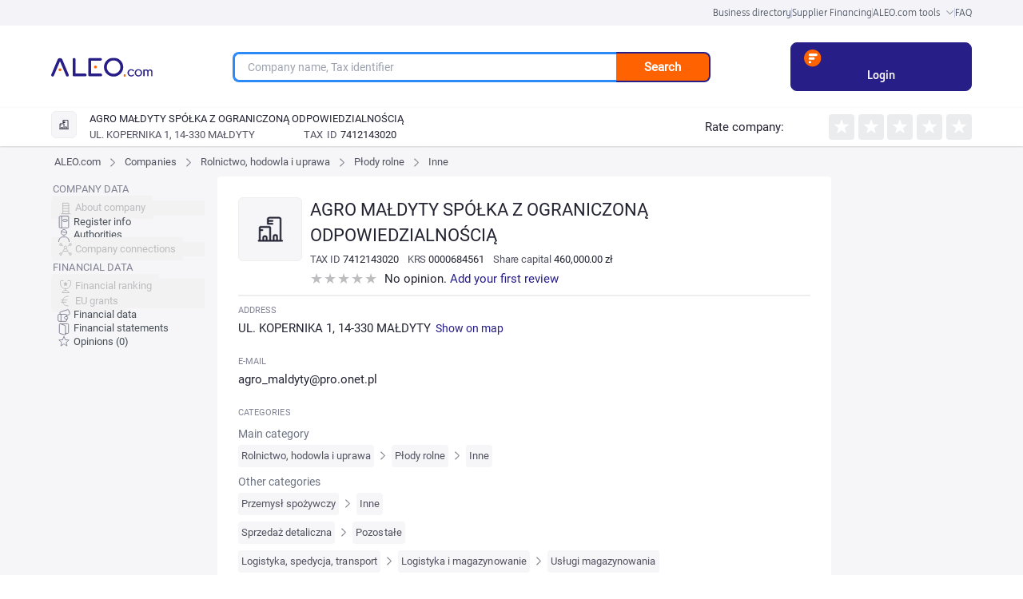

--- FILE ---
content_type: text/html; charset=utf-8
request_url: https://aleo.com/int/company/agro-maldyty-sp-z-oo-maldyty
body_size: 27219
content:
<!DOCTYPE html><html lang="en" dir="ltr" data-critters-container><head>
  <meta charset="utf-8">
  <title>Company AGRO MAŁDYTY SPÓŁKA Z OGRANICZONĄ ODPOWIEDZIALNOŚCIĄ, MAŁDYTY - NIP, KRS, REGON, opinions, authorities, connections - Data fetched from KRS - Inne | ALEO.com</title>
  <base href="/int/">
  <meta name="viewport" content="width=device-width, initial-scale=1">
  <link rel="icon" type="image/x-icon" href="assets/favicon.ico">
  <script src="https://code.jquery.com/jquery-3.6.0.min.js" integrity="sha256-/xUj+3OJU5yExlq6GSYGSHk7tPXikynS7ogEvDej/m4=" crossorigin="anonymous" defer></script>
<link rel="stylesheet" href="ng/styles-7JDKO62N.css"><meta name="description" content="Check NIP, REGON and KRS of the AGRO MAŁDYTY SPÓŁKA Z OGRANICZONĄ ODPOWIEDZIALNOŚCIĄ company. See the customers' opinions. Get to know the connections between companies. Data is fetched from KRS register."><meta name="keywords" content="AGRO MAŁDYTY SPÓŁKA Z OGRANICZONĄ ODPOWIEDZIALNOŚCIĄ, company profile, contact, address, phone number, NIP, REGON, KRS, financial statements, profit, loss, management report, data from KRS, data fetched from KRS"><meta name="og:title" content="Company AGRO MAŁDYTY SPÓŁKA Z OGRANICZONĄ ODPOWIEDZIALNOŚCIĄ, MAŁDYTY - NIP, KRS, REGON, opinions, authorities, connections - Data fetched from KRS - Inne | ALEO.com"><meta name="og:description" content="Check NIP, REGON and KRS of the AGRO MAŁDYTY SPÓŁKA Z OGRANICZONĄ ODPOWIEDZIALNOŚCIĄ company. See the customers' opinions. Get to know the connections between companies. Data is fetched from KRS register."><meta name="google-site-verification" content="Uitqte8xfR4GNCnlsEqtCd5By2rEtWcFBw34NediDUk"><meta name="og:image" content="https://aleo.com/_fileserver/item/13443/Aleo-logo-og-fb.png"><style ng-app-id="ng">.header[_ngcontent-ng-c2154619148]{z-index:999;margin-left:auto;margin-right:auto;width:100%!important;max-width:1440px;--tw-bg-opacity: 1;background-color:rgb(255 255 255 / var(--tw-bg-opacity, 1))}@media (min-width: 768px){.header[_ngcontent-ng-c2154619148]{padding-left:3rem!important;padding-right:3rem!important}}@media (min-width: 1024px){.header[_ngcontent-ng-c2154619148]{padding-left:5rem!important;padding-right:5rem!important}}@media (min-width: 1280px){.header[_ngcontent-ng-c2154619148]{padding-left:8rem!important;padding-right:8rem!important}}.header__bar[_ngcontent-ng-c2154619148]{display:flex;width:100%;align-items:center;justify-content:space-between;padding-top:21px;padding-bottom:21px}.header__logo_img[_ngcontent-ng-c2154619148]{z-index:3;display:inline-block;max-width:initial;padding-left:1rem}@media (min-width: 768px){.header__logo_img[_ngcontent-ng-c2154619148]{padding-left:0}}.header__main[_ngcontent-ng-c2154619148]{width:100%;align-items:center;justify-content:center}.header__main_mobile_search_icon[_ngcontent-ng-c2154619148]{position:absolute;top:.625rem;margin-top:.375rem;cursor:pointer;padding-right:1rem;font-size:3rem!important;line-height:1!important;--tw-text-opacity: 1;color:rgb(255 98 0 / var(--tw-text-opacity, 1))}.header__main_mobile-searchbox[_ngcontent-ng-c2154619148]{padding:1rem 2rem}@media (min-width: 768px){.header__main_mobile-searchbox[_ngcontent-ng-c2154619148]{display:none}}.header__main_mobile[_ngcontent-ng-c2154619148]{display:block;text-align:right}@media (min-width: 768px){.header__main_mobile[_ngcontent-ng-c2154619148]{display:none}}.header__main_search[_ngcontent-ng-c2154619148]{display:none}@media (min-width: 768px){.header__main_search[_ngcontent-ng-c2154619148]{display:block}}.header_toolbox__container[_ngcontent-ng-c2154619148]{z-index:999;display:none;width:100%;align-items:center;justify-content:center;padding-top:1rem;padding-bottom:1rem}@media (min-width: 768px){.header_toolbox__container[_ngcontent-ng-c2154619148]{margin-left:2rem;margin-right:2rem;display:flex;font-size:1.5rem!important;line-height:2rem!important}}@media (min-width: 1024px){.header_toolbox__container[_ngcontent-ng-c2154619148]{font-size:1.875rem!important;line-height:2.25rem!important}}@media (min-width: 1280px){.header_toolbox__container[_ngcontent-ng-c2154619148]{margin-left:0}}.header_toolbox__menu[_ngcontent-ng-c2154619148]{margin-bottom:0;display:flex;width:91.666667%;list-style-type:none;flex-wrap:nowrap;align-items:center;justify-content:space-between}@media (min-width: 1024px){.header_toolbox__menu[_ngcontent-ng-c2154619148]{width:90%}}@media (min-width: 1536px){.header_toolbox__menu[_ngcontent-ng-c2154619148]{width:80%}}.header_toolbox__menu-item[_ngcontent-ng-c2154619148]{display:inline-flex;text-align:center}@media (min-width: 1024px){.header_toolbox__menu-item[_ngcontent-ng-c2154619148]{white-space:nowrap}}.header_toolbox__menu-item-icon[_ngcontent-ng-c2154619148]{margin-left:.5rem;display:inline-block;align-self:center}.header_toolbox__menu-item-icon--expanded[_ngcontent-ng-c2154619148]{--tw-rotate: 180deg;transform:translate(var(--tw-translate-x),var(--tw-translate-y)) rotate(var(--tw-rotate)) skew(var(--tw-skew-x)) skewY(var(--tw-skew-y)) scaleX(var(--tw-scale-x)) scaleY(var(--tw-scale-y))}.header_toolbox__menu-link[_ngcontent-ng-c2154619148]{max-width:fit-content;text-align:center;font-family:Roboto,sans-serif,system-ui;font-size:1.75rem;font-weight:400;line-height:2.5rem;--tw-text-opacity: 1;color:rgb(35 35 50 / var(--tw-text-opacity, 1))}@media (min-width: 768px){.header_toolbox__menu-link[_ngcontent-ng-c2154619148]{font-size:1.5rem!important;line-height:2rem!important}}@media (min-width: 1280px){.header_toolbox__menu-link[_ngcontent-ng-c2154619148]{font-size:1.875rem!important;line-height:2.25rem!important}}.header_toolbox__menu-link[_ngcontent-ng-c2154619148]:hover{--tw-text-opacity: 1;color:rgb(39 30 135 / var(--tw-text-opacity, 1))}.header_toolbox__expanded[_ngcontent-ng-c2154619148], .header_toolbox__publications_expanded[_ngcontent-ng-c2154619148]{margin-left:auto;margin-right:auto;display:flex;align-items:center;justify-content:center;overflow:hidden;--tw-bg-opacity: 1;background-color:rgb(229 229 235 / var(--tw-bg-opacity, 1));--tw-shadow: inset 0 17px 20px -27px rgba(25,25,43,.21);--tw-shadow-colored: inset 0 17px 20px -27px var(--tw-shadow-color);box-shadow:var(--tw-ring-offset-shadow, 0 0 #0000),var(--tw-ring-shadow, 0 0 #0000),var(--tw-shadow)}.header_toolbox__expanded--hidden[_ngcontent-ng-c2154619148]{height:0px;padding:0}.header_toolbox__expanded__menu[_ngcontent-ng-c2154619148], .header_toolbox__publications_expanded__menu[_ngcontent-ng-c2154619148]{margin:0;display:flex;width:100%;list-style-type:none;flex-wrap:wrap;padding:0}@media (min-width: 1280px){.header_toolbox__expanded__menu[_ngcontent-ng-c2154619148], .header_toolbox__publications_expanded__menu[_ngcontent-ng-c2154619148]{width:90%}}@media (min-width: 1536px){.header_toolbox__expanded__menu[_ngcontent-ng-c2154619148], .header_toolbox__publications_expanded__menu[_ngcontent-ng-c2154619148]{width:80%}}.header_toolbox__expanded__item[_ngcontent-ng-c2154619148], .header_toolbox__expanded__publications_item[_ngcontent-ng-c2154619148]{margin:auto;display:flex;flex-basis:25%;flex-wrap:nowrap;align-items:center;padding:1.25rem 1.25rem 1.25rem 2.5rem}.header_toolbox__expanded__item[_ngcontent-ng-c2154619148]:nth-child(-n+3), .header_toolbox__expanded__publications_item[_ngcontent-ng-c2154619148]:nth-child(-n+3){border-right-width:2px;border-style:solid;--tw-border-opacity: 1;border-color:rgb(235 236 237 / var(--tw-border-opacity, 1))}.header_toolbox__expanded__item__link[_ngcontent-ng-c2154619148]{display:flex;align-items:center;font-family:Roboto,sans-serif,system-ui;font-size:13px;font-size:1.5rem!important;line-height:2rem!important;font-weight:400;--tw-text-opacity: 1;color:rgb(35 35 50 / var(--tw-text-opacity, 1))}@media (min-width: 1024px){.header_toolbox__expanded__item__link[_ngcontent-ng-c2154619148]{font-size:1.875rem!important;line-height:2.25rem!important}}.header_toolbox__expanded__item__icon[_ngcontent-ng-c2154619148]{margin-right:2rem}.header_toolbox__expanded__publications_item[_ngcontent-ng-c2154619148]{flex-basis:25%}.header_toolbox__publications_expanded[_ngcontent-ng-c2154619148]{display:flex;align-items:center;justify-content:center}.header_toolbox__publications_expanded__menu[_ngcontent-ng-c2154619148]{width:100%}@media (min-width: 1280px){.header_toolbox__publications_expanded__menu[_ngcontent-ng-c2154619148]{width:90%}}@media (min-width: 1536px){.header_toolbox__publications_expanded__menu[_ngcontent-ng-c2154619148]{width:80%}}.company-search__fixed[_ngcontent-ng-c2154619148]{width:100%;align-items:center}.company-search__fixed[_ngcontent-ng-c2154619148] > [_ngcontent-ng-c2154619148]:not([hidden]) ~ [_ngcontent-ng-c2154619148]:not([hidden]){--tw-space-x-reverse: 0;margin-right:calc(1rem * var(--tw-space-x-reverse));margin-left:calc(1rem * calc(1 - var(--tw-space-x-reverse)))}.company-search__fixed[_ngcontent-ng-c2154619148]{border-top-width:1px;border-bottom-width:1px;padding-top:0;padding-bottom:0}@media (min-width: 768px){.company-search__fixed[_ngcontent-ng-c2154619148]{margin-top:0;margin-left:0;display:flex;padding-top:1.5rem;padding-bottom:1.5rem}}</style><style ng-app-id="ng">[_nghost-ng-c3931362678]     .p-toast{width:inherit;max-width:780px;opacity:.9}[_nghost-ng-c3931362678]     .p-toast .p-toast-message{box-shadow:0 2px 4px -1px #0003,0 4px 5px #00000024,0 1px 10px #0000001f;margin-left:0;margin-right:0;margin-top:0;margin-bottom:1rem;border-radius:.375rem}[_nghost-ng-c3931362678]     .p-toast .p-toast-message .p-toast-message-content{padding:1rem}[_nghost-ng-c3931362678]     .p-toast .p-toast-message .p-toast-message-content .p-toast-message-text{margin-top:0;margin-bottom:0;margin-right:0;margin-left:1rem}[_nghost-ng-c3931362678]     .p-toast .p-toast-message .p-toast-message-content .p-toast-message-icon{font-size:2rem}[_nghost-ng-c3931362678]     .p-toast .p-toast-message .p-toast-message-content .p-toast-summary{font-weight:700}[_nghost-ng-c3931362678]     .p-toast .p-toast-message .p-toast-message-content .p-toast-detail{margin-left:0;margin-right:0;margin-top:.5rem;margin-bottom:0}[_nghost-ng-c3931362678]     .p-toast .p-toast-message .p-toast-icon-close{transition:background-color .2s,color .2s,box-shadow .2s;height:2rem;border-radius:50%;background-color:transparent;padding-left:1rem}[_nghost-ng-c3931362678]     .p-toast .p-toast-message .p-toast-icon-close:hover{--tw-bg-opacity: 1;background-color:rgb(255 255 255 / var(--tw-bg-opacity, 1));opacity:.3}[_nghost-ng-c3931362678]     .p-toast .p-toast-message .p-toast-icon-close:focus{box-shadow:0 0 0 .2rem #a6d5fa;outline-width:0px;outline-offset:0px}[_nghost-ng-c3931362678]     .p-toast .p-toast-message.p-toast-message-info{border-radius:1rem;border-width:1px;border-style:solid;--tw-border-opacity: 1;border-color:rgb(8 145 207 / var(--tw-border-opacity, 1));--tw-bg-opacity: 1;background-color:rgb(179 229 252 / var(--tw-bg-opacity, 1));--tw-text-opacity: 1;color:rgb(4 72 104 / var(--tw-text-opacity, 1))}[_nghost-ng-c3931362678]     .p-toast .p-toast-message.p-toast-message-info .p-toast-message-icon, [_nghost-ng-c3931362678]     .p-toast .p-toast-message.p-toast-message-info .p-toast-icon-close{--tw-text-opacity: 1;color:rgb(4 72 104 / var(--tw-text-opacity, 1))}[_nghost-ng-c3931362678]     .p-toast .p-toast-message.p-toast-message-success{border-radius:1rem;border-width:1px;border-style:solid;--tw-border-opacity: 1;border-color:rgb(67 148 70 / var(--tw-border-opacity, 1));--tw-bg-opacity: 1;background-color:rgb(200 230 201 / var(--tw-bg-opacity, 1))}[_nghost-ng-c3931362678]     .p-toast .p-toast-message.p-toast-message-warn{border-radius:1rem;border-width:1px;border-style:solid;--tw-border-opacity: 1;border-color:rgb(233 165 40 / var(--tw-border-opacity, 1));--tw-bg-opacity: 1;background-color:rgb(255 236 179 / var(--tw-bg-opacity, 1));--tw-text-opacity: 1;color:rgb(133 77 14 / var(--tw-text-opacity, 1))}[_nghost-ng-c3931362678]     .p-toast .p-toast-message.p-toast-message-warn .p-toast-message-icon, [_nghost-ng-c3931362678]     .p-toast .p-toast-message.p-toast-message-warn .p-toast-icon-close{--tw-text-opacity: 1;color:rgb(133 77 14 / var(--tw-text-opacity, 1))}[_nghost-ng-c3931362678]     .p-toast .p-toast-message.p-toast-message-error{border-radius:1rem;border-width:1px;border-style:solid;--tw-border-opacity: 1;border-color:rgb(246 204 207 / var(--tw-border-opacity, 1));--tw-bg-opacity: 1;background-color:rgb(255 247 245 / var(--tw-bg-opacity, 1));--tw-text-opacity: 1;color:rgb(218 30 40 / var(--tw-text-opacity, 1))}[_nghost-ng-c3931362678]     .p-toast .p-toast-message.p-toast-message-error .p-toast-message-icon, [_nghost-ng-c3931362678]     .p-toast .p-toast-message.p-toast-message-error .p-toast-icon-close{--tw-text-opacity: 1;color:rgb(218 30 40 / var(--tw-text-opacity, 1))}</style><style ng-app-id="ng">.footer[_ngcontent-ng-c3555196553]{position:relative;width:auto;--tw-bg-opacity: 1;background-color:rgb(39 30 135 / var(--tw-bg-opacity, 1));padding:4rem;font-size:1.75rem;--tw-text-opacity: 1;color:rgb(255 255 255 / var(--tw-text-opacity, 1))}@media (min-width: 1024px){.footer[_ngcontent-ng-c3555196553]{padding:4rem 9rem}}@media (max-width: 768px){.footer[_ngcontent-ng-c3555196553]{padding:30px}}.footer__links[_ngcontent-ng-c3555196553]{display:flex;list-style-type:none;flex-wrap:wrap;padding-left:0}@media (max-width: 768px){.footer__links[_ngcontent-ng-c3555196553]{flex-direction:column;align-items:center;justify-content:center}.footer__link-item[_ngcontent-ng-c3555196553]{margin-bottom:1.5rem}}.footer__link[_ngcontent-ng-c3555196553]{margin-right:3.5rem;white-space:nowrap;font-size:1.875rem;--tw-text-opacity: 1;color:rgb(255 255 255 / var(--tw-text-opacity, 1))}@media (min-width: 768px){.footer__link[_ngcontent-ng-c3555196553]{font-size:1.5rem}}@media (min-width: 1024px){.footer__link[_ngcontent-ng-c3555196553]{font-size:1.875rem}}@media (max-width: 768px){.footer__link[_ngcontent-ng-c3555196553]{margin-right:0}}.footer__social[_ngcontent-ng-c3555196553]{margin-top:3rem!important;display:flex;align-items:center;justify-content:flex-start}@media (min-width: 1280px){.footer__social[_ngcontent-ng-c3555196553]{margin-right:.75rem;margin-top:.75rem;justify-content:flex-end}}@media (max-width: 768px){.footer__social[_ngcontent-ng-c3555196553]{justify-content:center}}.footer__social-icon__facebook[_ngcontent-ng-c3555196553]{margin-left:2.5rem;margin-right:2.5rem;height:29px;width:2rem;fill:#fff}.footer__social-icon__youtube[_ngcontent-ng-c3555196553]{margin-left:2.5rem;margin-right:2.5rem;height:27px;width:39px;fill:#fff}.footer__social-icon__linkedin[_ngcontent-ng-c3555196553]{margin-left:2.5rem;margin-right:2.5rem;height:30px;width:30px;fill:#fff}.footer__social-icon__twitter[_ngcontent-ng-c3555196553]{margin-left:2.5rem;margin-right:2.5rem;height:3rem;width:30px;fill:#fff}.footer__copyright[_ngcontent-ng-c3555196553]{margin-top:1.5rem;display:flex;align-items:flex-end;padding-left:0;--tw-text-opacity: 1;color:rgb(255 255 255 / var(--tw-text-opacity, 1))}@media (max-width: 768px){.footer__copyright[_ngcontent-ng-c3555196553]{flex-direction:column;align-items:center;justify-content:center}}.footer__copyright-icon[_ngcontent-ng-c3555196553]{margin-left:1.25rem;display:flex;height:3rem;align-items:center;justify-content:center}@media (max-width: 768px){.footer__copyright-icon[_ngcontent-ng-c3555196553]{justify-content:center}}.footer__copyright-text[_ngcontent-ng-c3555196553]{display:inline-block;align-items:center;justify-content:center;line-height:1}@media (max-width: 768px){.footer__copyright-text[_ngcontent-ng-c3555196553]{margin-top:1.25rem;margin-bottom:1.25rem;justify-content:center;text-align:center}}.footer__contact[_ngcontent-ng-c3555196553]{text-align:right}@media (max-width: 768px){.footer__contact[_ngcontent-ng-c3555196553]{margin-bottom:1.25rem;justify-content:center;text-align:center}}.footer__contact[_ngcontent-ng-c3555196553]   p[_ngcontent-ng-c3555196553]{margin:0}.footer__info-container[_ngcontent-ng-c3555196553]{margin-top:1.25rem;display:flex;align-items:center;justify-content:flex-end}@media (max-width: 768px){.footer__info-container[_ngcontent-ng-c3555196553]{justify-content:center}}.footer__email-link[_ngcontent-ng-c3555196553]{margin-left:1.25rem;--tw-text-opacity: 1;color:rgb(255 98 0 / var(--tw-text-opacity, 1))}.footer__social-icons[_ngcontent-ng-c3555196553]{display:flex;align-items:center;justify-content:flex-end}.footer-row[_ngcontent-ng-c3555196553]{display:flex;justify-content:space-between}@media (max-width: 768px){.footer-row[_ngcontent-ng-c3555196553]{flex-direction:column}}.footer-container[_ngcontent-ng-c3555196553]{margin-left:auto;margin-right:auto;max-width:1440px}</style><style ng-app-id="ng">.user-action[_ngcontent-ng-c823023278]{display:flex;align-items:center;justify-content:center}.user-action[_ngcontent-ng-c823023278] > [_ngcontent-ng-c823023278]:not([hidden]) ~ [_ngcontent-ng-c823023278]:not([hidden]){--tw-space-x-reverse: 0;margin-right:calc(1.5rem * var(--tw-space-x-reverse));margin-left:calc(1.5rem * calc(1 - var(--tw-space-x-reverse)))}.user-panel[_ngcontent-ng-c823023278]{position:relative;display:flex;height:4rem;align-items:center}.user-panel[_ngcontent-ng-c823023278] > [_ngcontent-ng-c823023278]:not([hidden]) ~ [_ngcontent-ng-c823023278]:not([hidden]){--tw-space-x-reverse: 0;margin-right:calc(1.5rem * var(--tw-space-x-reverse));margin-left:calc(1.5rem * calc(1 - var(--tw-space-x-reverse)))}.user-panel[_ngcontent-ng-c823023278]{padding-left:2rem}.user-panel__user-panel-icon[_ngcontent-ng-c823023278]{z-index:100;margin-top:0;margin-bottom:0;margin-left:2rem;margin-right:2rem;cursor:pointer}.login-button[_ngcontent-ng-c823023278]{cursor:pointer;--tw-text-opacity: 1;color:rgb(39 30 135 / var(--tw-text-opacity, 1))}@media (min-width: 768px){.login-button[_ngcontent-ng-c823023278]{font-size:1.5rem!important;line-height:2rem!important}}@media (min-width: 1280px){.login-button[_ngcontent-ng-c823023278]{font-size:1.875rem!important;line-height:2.25rem!important}}@media (min-width: 1536px){.login-button[_ngcontent-ng-c823023278]{font-size:2.25rem!important;line-height:2.5rem!important}}</style><style ng-app-id="ng">@layer primeng{.p-toast{position:fixed;width:25rem}.p-toast-message{overflow:hidden}.p-toast-message-content{display:flex;align-items:flex-start}.p-toast-message-text{flex:1 1 auto}.p-toast-top-right{top:20px;right:20px}.p-toast-top-left{top:20px;left:20px}.p-toast-bottom-left{bottom:20px;left:20px}.p-toast-bottom-right{bottom:20px;right:20px}.p-toast-top-center{top:20px;left:50%;transform:translate(-50%)}.p-toast-bottom-center{bottom:20px;left:50%;transform:translate(-50%)}.p-toast-center{left:50%;top:50%;min-width:20vw;transform:translate(-50%,-50%)}.p-toast-icon-close{display:flex;align-items:center;justify-content:center;overflow:hidden;position:relative;flex:none}.p-toast-icon-close.p-link{cursor:pointer}}
</style><style ng-app-id="ng">.change-lang-element[_ngcontent-ng-c1056493462]{cursor:pointer;font-size:1.875rem;font-weight:700}@media (min-width: 768px){.change-lang-element[_ngcontent-ng-c1056493462]{font-size:1.5rem}}@media (min-width: 1024px){.change-lang-element[_ngcontent-ng-c1056493462]{font-size:1.875rem}}</style><style ng-app-id="ng">@media (min-width: 640px){.searchbox[_ngcontent-ng-c1961667788]{width:100%!important}}@media (min-width: 768px){.searchbox[_ngcontent-ng-c1961667788]{width:700px}}@media (max-width: 767px){.searchbox[_ngcontent-ng-c1961667788]{width:100%!important}}.searchbox__container[_ngcontent-ng-c1961667788]{height:38px;position:relative;margin:0 auto;display:flex;width:80%!important}@media (min-width: 1024px){.searchbox__container[_ngcontent-ng-c1961667788]{width:75%!important}}.searchbox__input[_ngcontent-ng-c1961667788]{width:100%;border-top-left-radius:1rem;border-bottom-left-radius:1rem;border-width:2px;border-right-width:0px;border-style:solid;--tw-border-opacity: 1;border-color:rgb(39 30 135 / var(--tw-border-opacity, 1));padding:1rem 2rem;font-size:1.75rem}.searchbox[_ngcontent-ng-c1961667788]   input[_ngcontent-ng-c1961667788]:focus, .searchbox[_ngcontent-ng-c1961667788]   input[_ngcontent-ng-c1961667788]:hover{border-width:3px;border-right-width:0px;--tw-border-opacity: 1;border-color:rgb(44 138 248 / var(--tw-border-opacity, 1));outline:2px solid transparent;outline-offset:2px}.searchbox__button[_ngcontent-ng-c1961667788]{width:25%;cursor:pointer;border-top-right-radius:1rem;border-bottom-right-radius:1rem;border-width:2px;border-left-width:0px;border-style:solid;--tw-border-opacity: 1;border-color:rgb(39 30 135 / var(--tw-border-opacity, 1));--tw-bg-opacity: 1;background-color:rgb(255 98 0 / var(--tw-bg-opacity, 1));padding:0;font-weight:700;--tw-text-opacity: 1;color:rgb(255 255 255 / var(--tw-text-opacity, 1))}.searchbox__suggestions[_ngcontent-ng-c1961667788]{position:absolute;top:8rem;left:0;right:20rem;z-index:10;border-radius:.75rem;border-width:2px;border-style:solid;--tw-border-opacity: 1;border-color:rgb(255 98 0 / var(--tw-border-opacity, 1));--tw-bg-opacity: 1;background-color:rgb(255 255 255 / var(--tw-bg-opacity, 1));padding:3rem}.searchbox__suggestions[_ngcontent-ng-c1961667788]:before{position:absolute;top:-2.75rem;left:3rem;border-width:11px;content:var(--tw-content);--tw-border-opacity: 1;border-bottom-color:rgb(255 98 0 / var(--tw-border-opacity, 1))}.searchbox__suggestions[_ngcontent-ng-c1961667788]:after{top:-2.25rem;left:1.5rem;border-width:10px;content:var(--tw-content);--tw-border-opacity: 1;border-bottom-color:rgb(255 255 255 / var(--tw-border-opacity, 1))}@media (max-width: 992px){.searchbox__suggestions[_ngcontent-ng-c1961667788]{right:0}}.searchbox__suggestions[_ngcontent-ng-c1961667788]:before, .searchbox__suggestions[_ngcontent-ng-c1961667788]:after{position:absolute;height:0px;width:0px;border-style:solid;border-color:transparent;--tw-content: "";content:var(--tw-content)}.searchbox__suggestions-container[_ngcontent-ng-c1961667788]{height:auto;max-height:500px;overflow:auto}.searchbox__suggestion-section[_ngcontent-ng-c1961667788]{margin-top:1rem;margin-bottom:1rem;margin-left:0;margin-right:0}.searchbox__suggestion-title[_ngcontent-ng-c1961667788]{display:block;font-size:2.25rem;font-weight:500;--tw-text-opacity: 1;color:rgb(0 0 0 / var(--tw-text-opacity, 1))}.searchbox__suggestion-counter[_ngcontent-ng-c1961667788]{margin-left:.5rem;--tw-text-opacity: 1;color:rgb(74 74 74 / var(--tw-text-opacity, 1))}.searchbox__suggestion[_ngcontent-ng-c1961667788]{margin:2.5rem;font-size:15px}.searchbox__suggestion-link[_ngcontent-ng-c1961667788]{--tw-text-opacity: 1;color:rgb(39 30 135 / var(--tw-text-opacity, 1))}.searchbox__suggestion-link[_ngcontent-ng-c1961667788]   .company-nip[_ngcontent-ng-c1961667788]{--tw-text-opacity: 1;color:rgb(74 74 74 / var(--tw-text-opacity, 1))}.searchbox__suggestion-info[_ngcontent-ng-c1961667788]{margin-left:.5rem;display:inline-flex;--tw-text-opacity: 1;color:rgb(181 181 181 / var(--tw-text-opacity, 1))}.searchbox__authority_type[_ngcontent-ng-c1961667788]{display:inline-flex;padding-right:.625rem;font-size:1.7rem;--tw-text-opacity: 1;color:rgb(181 181 181 / var(--tw-text-opacity, 1))}.searchbox__authority_full_name[_ngcontent-ng-c1961667788]{display:inline-flex;font-size:1.7rem;text-transform:uppercase;--tw-text-opacity: 1;color:rgb(74 74 74 / var(--tw-text-opacity, 1))}.searchbox__authority_description[_ngcontent-ng-c1961667788]{margin-left:.625rem}</style><style ng-app-id="ng">.fixed[_ngcontent-ng-c1230700670]{top:0;z-index:10}.empty-side[_ngcontent-ng-c1230700670], .empty-side-content[_ngcontent-ng-c1230700670]{@appy w-full min-h-px float-left;}.profile-side-menu[_ngcontent-ng-c1230700670]{margin-left:83px;height:500px;align-items:center;justify-content:center;overflow:hidden}.mobile-bottom-menu[_ngcontent-ng-c1230700670]{display:none}@media (max-width: 992px){.mobile-bottom-menu[_ngcontent-ng-c1230700670]{position:fixed;bottom:0;display:flex;width:100%;top:0;z-index:10}}.menu-icon[_ngcontent-ng-c1230700670], [_nghost-ng-c1230700670]     .company-opinions:before, [_nghost-ng-c1230700670]     .financial-documents:before, [_nghost-ng-c1230700670]     .financial-indicators:before, [_nghost-ng-c1230700670]     .financial-grants:before, [_nghost-ng-c1230700670]     .financial-ranking:before, [_nghost-ng-c1230700670]     .company-connections:before, [_nghost-ng-c1230700670]     .company-authorities:before, [_nghost-ng-c1230700670]     .company-registry-data:before, [_nghost-ng-c1230700670]     .company-main-info:before{--webkit-backface-visibility: hidden;display:inline-block;height:2rem;width:2rem;background-size:contain;vertical-align:middle;--tw-content: "";content:var(--tw-content)}[_nghost-ng-c1230700670]     .label{font-size:11px;font-weight:500;text-transform:uppercase;line-height:2rem;letter-spacing:.01em;--tw-text-opacity: 1;color:rgb(131 131 149 / var(--tw-text-opacity, 1));font-feature-settings:"pnum" on,"lnum" on}[_nghost-ng-c1230700670]     .label__title{float:left;margin-bottom:.5rem;width:100%}[_nghost-ng-c1230700670]     .section{margin-bottom:2rem}[_nghost-ng-c1230700670]     .section-title{margin-bottom:4rem;white-space:normal;font-size:2.5rem;font-weight:400}@media (max-width: 539px){[_nghost-ng-c1230700670]     .section-title{margin-top:1rem}}[_nghost-ng-c1230700670]     .company-main-info:before{background-image:url("ng/media/company-main-info-VN6B6FMY.svg");background-repeat:no-repeat}[_nghost-ng-c1230700670]     .company-registry-data:before{background-image:url("ng/media/company-registry-data-GZAVON65.svg");background-repeat:no-repeat}[_nghost-ng-c1230700670]     .company-authorities:before{background-image:url("ng/media/company-authorities-YP74E5DT.svg");background-repeat:no-repeat}[_nghost-ng-c1230700670]     .company-connections:before{background-image:url("ng/media/company-connections-TDX6SZOG.svg");background-repeat:no-repeat}[_nghost-ng-c1230700670]     .financial-ranking:before{background-image:url("ng/media/financial-ranking-IKRPCTRG.svg");background-repeat:no-repeat}[_nghost-ng-c1230700670]     .financial-grants:before{background-image:url("ng/media/financial-grants-GD5LRVJA.svg");background-repeat:no-repeat}[_nghost-ng-c1230700670]     .financial-indicators:before{background-image:url("ng/media/financial-indicators-XQJDOBWX.svg");background-repeat:no-repeat}[_nghost-ng-c1230700670]     .financial-documents:before{background-image:url("ng/media/financial-documents-Q45L6AYP.svg");background-repeat:no-repeat}[_nghost-ng-c1230700670]     .company-opinions:before{background-image:url("ng/media/company-opinions-KUEGUZYI.svg");background-repeat:no-repeat}[_nghost-ng-c1230700670]     .p-checkbox{height:2.5rem;width:2.5rem;font-size:1.75rem;--tw-text-opacity: 1;color:rgb(255 255 255 / var(--tw-text-opacity, 1));transition-duration:.2s}[_nghost-ng-c1230700670]     .p-checkbox .p-checkbox-box{height:2.5rem;width:2.5rem;border-radius:.5rem;border-width:2px;border-style:solid;--tw-border-opacity: 1;border-color:rgb(206 212 218 / var(--tw-border-opacity, 1));--tw-bg-opacity: 1;background-color:rgb(255 255 255 / var(--tw-bg-opacity, 1));--tw-text-opacity: 1;color:rgb(255 98 0 / var(--tw-text-opacity, 1));transition:background-color .2s,color .2s,border-color .2s,box-shadow .2s}.company-profile-header-container[_ngcontent-ng-c1230700670]{box-shadow:0 1px 3px #0000001a,0 1px 2px #0000000f;display:none;width:100%;--tw-bg-opacity: 1;background-color:rgb(255 255 255 / var(--tw-bg-opacity, 1))}@media (min-width: 768px){.company-profile-header-container[_ngcontent-ng-c1230700670]{display:block}}.company-profile-data-container[_ngcontent-ng-c1230700670]{margin-left:auto;margin-right:auto;display:flex;width:100%;max-width:1440px;flex-wrap:wrap;--tw-bg-opacity: 1;background-color:rgb(246 246 248 / var(--tw-bg-opacity, 1))}@media (min-width: 768px){.company-profile-data-container[_ngcontent-ng-c1230700670]{padding-left:3rem;padding-right:3rem}}@media (min-width: 1024px){.company-profile-data-container[_ngcontent-ng-c1230700670]{padding-left:5rem;padding-right:5rem}}@media (min-width: 1280px){.company-profile-data-container[_ngcontent-ng-c1230700670]{padding-left:8rem;padding-right:8rem}}.company-profile-menu-tab[_ngcontent-ng-c1230700670]{position:sticky;bottom:0!important;z-index:10;display:block;width:100vw;--tw-shadow: 0 4px 6px 4px rgba(0, 0, 0, .1), 0 2px 4px 4px rgba(0, 0, 0, .06);--tw-shadow-colored: 0 4px 6px 4px var(--tw-shadow-color), 0 2px 4px 4px var(--tw-shadow-color);box-shadow:var(--tw-ring-offset-shadow, 0 0 #0000),var(--tw-ring-shadow, 0 0 #0000),var(--tw-shadow)}@media (min-width: 768px){.company-profile-menu-tab[_ngcontent-ng-c1230700670]{display:none}}.company-profile-data-menu-container[_ngcontent-ng-c1230700670]{display:none;font-size:1.25rem;line-height:1.75rem}@media (min-width: 768px){.company-profile-data-menu-container[_ngcontent-ng-c1230700670]{display:block;width:20%}}@media (min-width: 1024px){.company-profile-data-menu-container[_ngcontent-ng-c1230700670]{font-size:13px;line-height:20px}}@media (min-width: 1280px){.company-profile-data-menu-container[_ngcontent-ng-c1230700670]{width:16.666667%}}.company-profile-data-router-container[_ngcontent-ng-c1230700670]{width:100vw;overflow-x:hidden}@media (min-width: 768px){.company-profile-data-router-container[_ngcontent-ng-c1230700670]{width:75%}}@media (min-width: 1024px){.company-profile-data-router-container[_ngcontent-ng-c1230700670]{width:66.666667%}}[_nghost-ng-c1230700670]     .custom-scrolltop{height:5rem;width:5rem;border-radius:.5rem;--tw-bg-opacity: 1;background-color:rgb(255 98 0 / var(--tw-bg-opacity, 1));--tw-text-opacity: 1;color:rgb(255 255 255 / var(--tw-text-opacity, 1))}[_nghost-ng-c1230700670]     .custom-scrolltop:hover{border-width:1px;border-style:solid;--tw-border-opacity: 1;border-color:rgb(255 98 0 / var(--tw-border-opacity, 1));--tw-bg-opacity: 1;background-color:rgb(255 255 255 / var(--tw-bg-opacity, 1));--tw-text-opacity: 1;color:rgb(255 98 0 / var(--tw-text-opacity, 1))}[_nghost-ng-c1230700670]     .custom-scrolltop:hover .p-scrolltop-icon{--tw-text-opacity: 1;color:rgb(255 98 0 / var(--tw-text-opacity, 1))}</style><style ng-app-id="ng">.company-header[_ngcontent-ng-c2716071053]{margin-left:auto;margin-right:auto;margin-top:0;margin-bottom:.25rem;display:flex;width:100%;max-width:1440px;justify-content:space-between;--tw-bg-opacity: 1;background-color:rgb(255 255 255 / var(--tw-bg-opacity, 1))}@media (min-width: 768px){.company-header[_ngcontent-ng-c2716071053]{padding-left:3rem;padding-right:3rem}}@media (min-width: 1024px){.company-header[_ngcontent-ng-c2716071053]{padding-left:5rem;padding-right:5rem}}@media (min-width: 1280px){.company-header[_ngcontent-ng-c2716071053]{padding-left:8rem;padding-right:8rem}}.company-logo[_ngcontent-ng-c2716071053]{box-sizing:content-box;display:flex;height:5rem;width:5rem;align-items:center;justify-content:center;border-radius:.75rem;border-width:1px;border-style:solid;--tw-border-opacity: 1;border-color:rgb(238 238 238 / var(--tw-border-opacity, 1));--tw-bg-opacity: 1;background-color:rgb(246 246 248 / var(--tw-bg-opacity, 1));object-position:left;font-size:1.625rem;font-weight:300}@media (min-width: 1024px){.company-logo[_ngcontent-ng-c2716071053]{height:4rem;width:4rem}}.company-info[_ngcontent-ng-c2716071053]{margin-top:.5rem;margin-bottom:.5rem;display:flex;width:50%}.company-info[_ngcontent-ng-c2716071053] > [_ngcontent-ng-c2716071053]:not([hidden]) ~ [_ngcontent-ng-c2716071053]:not([hidden]){--tw-space-x-reverse: 0;margin-right:calc(2rem * var(--tw-space-x-reverse));margin-left:calc(2rem * calc(1 - var(--tw-space-x-reverse)))}@media (min-width: 1024px){.company-info[_ngcontent-ng-c2716071053]{width:66.666667%}}.company-info__data[_ngcontent-ng-c2716071053]{display:flex;width:100%;flex-wrap:wrap;align-self:center;font-size:1.625rem}.company-info__data_address[_ngcontent-ng-c2716071053]{display:flex;width:100%;flex-wrap:wrap}@media (min-width: 1024px){.company-info__data_address[_ngcontent-ng-c2716071053]{flex-wrap:nowrap}}.company-info__data_taxId[_ngcontent-ng-c2716071053], .company-info__data_phone[_ngcontent-ng-c2716071053]{display:inline-flex;flex:1 1 auto}.company-info__data_taxId[_ngcontent-ng-c2716071053] > [_ngcontent-ng-c2716071053]:not([hidden]) ~ [_ngcontent-ng-c2716071053]:not([hidden]), .company-info__data_phone[_ngcontent-ng-c2716071053] > [_ngcontent-ng-c2716071053]:not([hidden]) ~ [_ngcontent-ng-c2716071053]:not([hidden]){--tw-space-x-reverse: 0;margin-right:calc(.375rem * var(--tw-space-x-reverse));margin-left:calc(.375rem * calc(1 - var(--tw-space-x-reverse)))}.company-info-edit[_ngcontent-ng-c2716071053]{display:flex;width:25%;flex-wrap:wrap;justify-content:flex-start;align-self:center}@media (min-width: 1024px){.company-info-edit[_ngcontent-ng-c2716071053]{width:40%;flex-wrap:nowrap;justify-content:flex-end}}.company-info-edit__button[_ngcontent-ng-c2716071053]{display:inline-flex;cursor:pointer;--tw-text-opacity: 1;color:rgb(255 98 0 / var(--tw-text-opacity, 1))}.rate-description[_ngcontent-ng-c2716071053]{padding-right:.625rem}</style><style ng-app-id="ng">.company-category-strap[_ngcontent-ng-c48960006]{display:flex;align-items:center;white-space:nowrap;font-size:13px;line-height:20px}@media (max-width: 767px){.company-category-strap[_ngcontent-ng-c48960006]{overflow-x:auto}}</style><style ng-app-id="ng">a[id=company-opinions][_ngcontent-ng-c2738719914]{padding-top:3.75rem}[_nghost-ng-c2738719914]     .p-menu{position:sticky;top:10rem;width:100%;border-width:0px;background-color:inherit;padding-top:.25rem;padding-bottom:.25rem;padding-left:0;padding-right:0;font-size:1.625rem;line-height:2rem}[_nghost-ng-c2738719914]     .p-menu .p-component{background-color:inherit}[_nghost-ng-c2738719914]     .p-menu .p-menuitem-text{margin-top:auto;margin-bottom:auto}[_nghost-ng-c2738719914]     .p-menu .p-menuitem-link{padding:.75rem 1rem;--tw-text-opacity: 1;color:rgb(82 82 97 / var(--tw-text-opacity, 1))}[_nghost-ng-c2738719914]     .p-menu #company-opinions.p-menuitem-link{margin-top:3.75rem}[_nghost-ng-c2738719914]     .p-menu .p-menuitem-icon{filter:invert(52%) sepia(8%) saturate(566%) hue-rotate(201deg) brightness(98%) contrast(94%);margin-right:.5rem}[_nghost-ng-c2738719914]     .p-menu .p-menuitem-link:hover>.p-menuitem-icon, [_nghost-ng-c2738719914]     .p-menu .active>.p-menuitem-link>.p-menuitem-icon{filter:invert(13%) sepia(24%) saturate(7397%) hue-rotate(238deg) brightness(110%) contrast(109%)}[_nghost-ng-c2738719914]     .p-menu .p-disabled>.p-menuitem-icon{filter:invert(86%) sepia(4%) saturate(91%) hue-rotate(202deg) brightness(89%) contrast(90%)}[_nghost-ng-c2738719914]     .p-menu .p-menuitem-link:not(.p-disabled):hover, [_nghost-ng-c2738719914]     .p-menu .active>.p-menuitem-link{border-radius:1rem;--tw-bg-opacity: 1;background-color:rgb(239 239 241 / var(--tw-bg-opacity, 1));font-weight:400;--tw-text-opacity: 1;color:rgb(35 35 50 / var(--tw-text-opacity, 1))}[_nghost-ng-c2738719914]     .p-menu .p-disabled .p-menuitem-text{--tw-text-opacity: 1;color:rgb(189 189 191 / var(--tw-text-opacity, 1))}[_nghost-ng-c2738719914]     .p-menu .p-disabled{border-style:none;background-color:inherit}[_nghost-ng-c2738719914]     .p-menu .p-submenu-header{font-feature-settings:"pnum" on,"lnum" on;background-color:inherit;padding:.75rem .25rem;font-size:1.625rem;font-weight:500;text-transform:uppercase;letter-spacing:.01em;--tw-text-opacity: 1;color:rgb(131 131 149 / var(--tw-text-opacity, 1))}</style><style ng-app-id="ng">@layer primeng{.p-scrolltop{position:fixed;bottom:20px;right:20px;display:flex;align-items:center;justify-content:center}.p-scrolltop-sticky{position:sticky}.p-scrolltop-sticky.p-link{margin-left:auto}}
</style><style ng-app-id="ng">[_nghost-ng-c266298705]     .p-tabmenu{overflow-x:unset;float:none;display:inline-block;width:100vw;--tw-bg-opacity: 1;background-color:rgb(255 255 255 / var(--tw-bg-opacity, 1))}[_nghost-ng-c266298705]     .p-tabmenu .p-menuitem-text{display:block}[_nghost-ng-c266298705]     .p-tabmenu .p-tabmenuitem .p-menuitem-link{border-width:.375rem;border-style:solid;border-color:transparent;padding:1rem;--tw-text-opacity: 1;color:rgb(82 82 97 / var(--tw-text-opacity, 1))}[_nghost-ng-c266298705]     .p-tabmenu .p-tabmenuitem .p-disabled{--tw-text-opacity: 1;color:rgb(189 189 191 / var(--tw-text-opacity, 1))}[_nghost-ng-c266298705]     .p-tabmenu .p-tabmenuitem .p-disabled .p-menuitem-link{align-items:center;justify-content:center}[_nghost-ng-c266298705]     .p-tabmenu .p-tabmenuitem .p-disabled .p-menuitem-icon{filter:invert(52%) sepia(8%) saturate(566%) hue-rotate(201deg) brightness(98%) contrast(94%);margin-bottom:.5rem;display:inline-block}[_nghost-ng-c266298705]     .p-tabmenuitem{width:33vw}[_nghost-ng-c266298705]     .p-tabmenuitem.p-highlight .p-menuitem-link, [_nghost-ng-c266298705]     .p-tabmenuitem:not(.p-disabled):hover .p-menuitem-link{border-top-width:.375rem;border-style:solid;--tw-border-opacity: 1;border-color:rgb(39 30 135 / var(--tw-border-opacity, 1));--tw-text-opacity: 1;color:rgb(35 35 50 / var(--tw-text-opacity, 1))}[_nghost-ng-c266298705]     .p-tabmenuitem.p-highlight .p-menuitem-link .p-menuitem-icon, [_nghost-ng-c266298705]     .p-tabmenuitem:not(.p-disabled):hover .p-menuitem-link .p-menuitem-icon{filter:invert(13%) sepia(24%) saturate(7397%) hue-rotate(238deg) brightness(110%) contrast(109%)}[_nghost-ng-c266298705]     .p-tabmenuitem.p-highlight .p-menuitem-link .p-tabmenu-nav, [_nghost-ng-c266298705]     .p-tabmenuitem:not(.p-disabled):hover .p-menuitem-link .p-tabmenu-nav{justify-content:space-around}[_nghost-ng-c266298705]     .p-tabmenuitem.p-highlight .p-menuitem-link .p-disabled *, [_nghost-ng-c266298705]     .p-tabmenuitem:not(.p-disabled):hover .p-menuitem-link .p-disabled *{--tw-text-opacity: 1;color:rgb(189 189 191 / var(--tw-text-opacity, 1))}</style><style ng-app-id="ng">.add-opinion-popup-container[_ngcontent-ng-c584735922]{height:50%;width:50%}</style><style ng-app-id="ng">@layer primeng{.p-menu-overlay{position:absolute;top:0;left:0}.p-menu ul{margin:0;padding:0;list-style:none}.p-menu .p-submenu-header{align-items:center}.p-menu .p-menuitem-link{cursor:pointer;display:flex;align-items:center;text-decoration:none;overflow:hidden;position:relative}.p-menu .p-menuitem-text{line-height:1}}
</style><style ng-app-id="ng">@layer primeng{.p-tabmenu-nav-container{position:relative}.p-tabmenu-scrollable .p-tabmenu-nav-container{overflow:hidden}.p-tabmenu-nav-content{overflow-x:auto;overflow-y:hidden;scroll-behavior:smooth;scrollbar-width:none;overscroll-behavior:contain auto}.p-tabmenu-nav-btn{position:absolute;top:0;z-index:2;height:100%;display:flex;align-items:center;justify-content:center}.p-tabmenu-nav-prev{left:0}.p-tabmenu-nav-next{right:0}.p-tabview-nav-content::-webkit-scrollbar{display:none}.p-tabmenu-nav{display:flex;margin:0;padding:0;list-style-type:none;flex-wrap:nowrap}.p-tabmenu-nav a{cursor:pointer;-webkit-user-select:none;user-select:none;display:flex;align-items:center;position:relative;text-decoration:none;overflow:hidden}.p-tabmenu-nav a:focus{z-index:1}.p-tabmenu-nav .p-menuitem-text{line-height:1;white-space:nowrap}.p-tabmenu-ink-bar{display:none;z-index:1}.p-tabmenu-nav-content::-webkit-scrollbar{display:none}.p-tabmenuitem:not(.p-hidden){display:flex}}
</style><style ng-app-id="ng">.rating-icon.star-off[_ngcontent-ng-c3059497057]{--tw-bg-opacity: 1;background-color:rgb(235 236 237 / var(--tw-bg-opacity, 1))}.rating-icon.star-on[_ngcontent-ng-c3059497057]{--tw-bg-opacity: 1;background-color:rgb(14 6 102 / var(--tw-bg-opacity, 1))}.rating-icon[_ngcontent-ng-c3059497057]{transition:background-color .2s,color .2s,border-color .2s,box-shadow .2s;display:inline-block;cursor:pointer;border-radius:.5rem;--tw-text-opacity: 1;color:rgb(73 80 87 / var(--tw-text-opacity, 1))}.rating-icon[_ngcontent-ng-c3059497057]:not(:first-child){margin-left:.6rem}.rating-icon[_ngcontent-ng-c3059497057]:before{width:inherit;height:inherit;display:inline-block;--tw-scale-x: .6;--tw-scale-y: .6;transform:translate(var(--tw-translate-x),var(--tw-translate-y)) rotate(var(--tw-rotate)) skew(var(--tw-skew-x)) skewY(var(--tw-skew-y)) scaleX(var(--tw-scale-x)) scaleY(var(--tw-scale-y));background-image:url("ng/media/star-2YWP62OY.svg");background-size:contain;background-repeat:no-repeat;--tw-text-opacity: 1;color:rgb(255 255 255 / var(--tw-text-opacity, 1));--tw-content: "";content:var(--tw-content)}</style><style ng-app-id="ng">a.category-label[_ngcontent-ng-c3305522647], a.main-page-prefix[_ngcontent-ng-c3305522647]{display:inline-block;border-radius:.5rem;--tw-bg-opacity: 1;background-color:rgb(246 246 248 / var(--tw-bg-opacity, 1));padding:.5rem;text-align:center;font-size:1.625rem;letter-spacing:.003em;--tw-text-opacity: 1;color:rgb(82 82 97 / var(--tw-text-opacity, 1));text-decoration-thickness:0px}a.category-label[_ngcontent-ng-c3305522647]:hover, a.main-page-prefix[_ngcontent-ng-c3305522647]:hover{--tw-bg-opacity: 1;background-color:rgb(235 236 237 / var(--tw-bg-opacity, 1))}.arrow-right[_ngcontent-ng-c3305522647]{padding-left:1rem;padding-right:1rem}.arrow-right[_ngcontent-ng-c3305522647]:before{display:inline-block;height:1.5rem;width:.75rem;background-image:url("ng/media/arrow-right-WRP2QKUJ.svg");background-size:contain;background-repeat:no-repeat;vertical-align:middle;--tw-content: "";content:var(--tw-content)}.last-element[_ngcontent-ng-c3305522647], span.company-name[_ngcontent-ng-c3305522647]{display:inline-block;background-color:inherit;font-size:1.625rem;letter-spacing:.003em;--tw-text-opacity: 1;color:rgb(131 131 149 / var(--tw-text-opacity, 1))}.breadcrumb-plate[_ngcontent-ng-c3305522647]{margin-top:.5rem;margin-bottom:.5rem;flex:none;place-self:center}</style><link rel="alternate" href="https://aleo.com/pl/firma/agro-maldyty-sp-z-oo-maldyty" hreflang="pl"><link rel="alternate" href="https://aleo.com/int/company/agro-maldyty-sp-z-oo-maldyty" hreflang="en"><link rel="canonical" href="https://aleo.com/int/company/agro-maldyty-sp-z-oo-maldyty"><style ng-app-id="ng">.section-button-link[_ngcontent-ng-c1840624871], .registry-details[_ngcontent-ng-c1840624871]   .pkd-codes__show-more-button[_ngcontent-ng-c1840624871], .registry-details__row__show-more-button[_ngcontent-ng-c1840624871]{cursor:pointer;border-width:0px;background-color:transparent;padding:0;font-size:1.75rem;--tw-text-opacity: 1;color:rgb(39 30 135 / var(--tw-text-opacity, 1))}@media screen and (min-width: 993px){.flex-width-lg-50[_ngcontent-ng-c1840624871]{width:50%}}@media screen and (max-width: 992px){.flex-width-100[_ngcontent-ng-c1840624871]{width:100%}}.removed-info[_ngcontent-ng-c1840624871]{margin-bottom:2rem;display:flex;border-radius:.75rem;--tw-bg-opacity: 1;background-color:rgb(255 247 242 / var(--tw-bg-opacity, 1));padding-top:1.5rem;padding-bottom:1.5rem}.removed-info__icon[_ngcontent-ng-c1840624871]{padding-left:1.75rem}.removed-info__text[_ngcontent-ng-c1840624871]{padding-top:.25rem;padding-right:1.5rem;padding-left:1rem;font-size:1.875rem}.company-closed-info[_ngcontent-ng-c1840624871]{margin-bottom:2rem;display:flex;border-radius:.75rem;background-color:#da1e280d;padding-top:1.5rem;padding-bottom:1.5rem}.company-closed-info__icon[_ngcontent-ng-c1840624871]{padding-right:0;padding-left:1.75rem}.company-closed-info__text[_ngcontent-ng-c1840624871]{padding-right:1.5rem;padding-left:1rem;font-size:1.875rem}.attribute-value[_ngcontent-ng-c1840624871]{font-size:1.875rem;font-weight:400}.legal-address[_ngcontent-ng-c1840624871]{float:left;margin-bottom:1rem;width:100%}.row-hidden[_ngcontent-ng-c1840624871]{visibility:hidden;position:absolute}.row-unknown-pkd[_ngcontent-ng-c1840624871]{--tw-text-opacity: 1;color:rgb(189 189 191 / var(--tw-text-opacity, 1))}.registry-details__row[_ngcontent-ng-c1840624871]{margin-top:.8rem;margin-bottom:.8rem;margin-left:0;margin-right:0;display:flex;height:4rem}.registry-details__row__label[_ngcontent-ng-c1840624871]{margin:0;display:flex;width:50%;align-items:center;font-size:1.875rem;font-weight:400;--tw-text-opacity: 1;color:rgb(131 131 149 / var(--tw-text-opacity, 1))}.registry-details__row__value[_ngcontent-ng-c1840624871]{margin:0;width:50%}.registry-details__row__copy[_ngcontent-ng-c1840624871]{height:3.75rem;min-width:3.75rem;border-radius:1.875rem}.registry-details__row__copy[_ngcontent-ng-c1840624871]:hover{--tw-bg-opacity: 1;background-color:rgb(229 229 230 / var(--tw-bg-opacity, 1))}.registry-details__row__copy[_ngcontent-ng-c1840624871]   .copy-icon[_ngcontent-ng-c1840624871]{cursor:pointer;padding:.625rem}.registry-details__row__line[_ngcontent-ng-c1840624871]{border-width:1px;border-style:solid;--tw-border-opacity: 1;border-color:rgb(238 238 238 / var(--tw-border-opacity, 1))}.registry-details__row__show-more-button[_ngcontent-ng-c1840624871]{margin-top:.5rem}.registry-details[_ngcontent-ng-c1840624871]   .pkd-codes[_ngcontent-ng-c1840624871]{margin-top:2.1vw}.registry-details[_ngcontent-ng-c1840624871]   .pkd-codes__label[_ngcontent-ng-c1840624871]{margin-left:0;margin-right:0;margin-top:0;padding-top:2rem}.registry-details[_ngcontent-ng-c1840624871]   .pkd-codes__code[_ngcontent-ng-c1840624871]{margin-left:0;margin-right:0;margin-top:0}.registry-details[_ngcontent-ng-c1840624871]   .pkd-codes__show-more-button[_ngcontent-ng-c1840624871]{margin-top:.42vw}.hidden_row[_ngcontent-ng-c1840624871]   [_ngcontent-ng-c1840624871]:nth-child(n+2){display:none}</style><style ng-app-id="ng">.similar-companies-container[_ngcontent-ng-c4151874997]{display:grid;grid-template-columns:repeat(1,minmax(0,1fr));place-items:stretch}@media (min-width: 768px){.similar-companies-container[_ngcontent-ng-c4151874997]{grid-template-columns:repeat(2,minmax(0,1fr))}}</style><style ng-app-id="ng">.avatar[_ngcontent-ng-c1583678917]{margin-right:1.25rem;text-align:left}.label[_ngcontent-ng-c1583678917]{margin-top:1.875rem;text-transform:uppercase}.authority-name[_ngcontent-ng-c1583678917]{display:block;--tw-text-opacity: 1;color:rgb(35 35 50 / var(--tw-text-opacity, 1))}.authority-label[_ngcontent-ng-c1583678917]{font-size:1.625rem;--tw-text-opacity: 1;color:rgb(82 82 97 / var(--tw-text-opacity, 1))}a.company-link[_ngcontent-ng-c1583678917]{text-decoration:none;--tw-text-opacity: 1;color:rgb(39 30 135 / var(--tw-text-opacity, 1))}</style><style ng-app-id="ng">.grant[_ngcontent-ng-c2361289986]{font-weight:400!important}.grant__project-years[_ngcontent-ng-c2361289986]{margin-top:1.5rem;padding-bottom:1rem;vertical-align:top;font-size:11px;text-transform:uppercase;line-height:2rem;letter-spacing:.01em;--tw-text-opacity: 1;color:rgb(131 131 149 / var(--tw-text-opacity, 1))}.grant__project-title[_ngcontent-ng-c2361289986]{margin-bottom:1rem;font-size:1.875rem}.grant-details[_ngcontent-ng-c2361289986]{margin-left:0;margin-right:0;margin-top:4rem;--tw-bg-opacity: 1;background-color:rgb(255 255 255 / var(--tw-bg-opacity, 1))}.grant-details__row[_ngcontent-ng-c2361289986]{margin-top:1rem;margin-bottom:1rem;margin-left:0;margin-right:0;display:flex}.grant-details__row__label[_ngcontent-ng-c2361289986]{margin:0;width:50%;font-size:1.875rem;font-weight:400;--tw-text-opacity: 1;color:rgb(131 131 149 / var(--tw-text-opacity, 1))}.grant-details__row__value[_ngcontent-ng-c2361289986]{margin:0;width:50%}.grant-details__row__line[_ngcontent-ng-c2361289986]{border-width:1px;border-style:solid;--tw-border-opacity: 1;border-color:rgb(238 238 238 / var(--tw-border-opacity, 1))}.grant-details__row__summary[_ngcontent-ng-c2361289986]{margin-top:2rem;margin-bottom:2rem;margin-left:0;margin-right:0;text-align:justify}.show_more_less_button[_ngcontent-ng-c2361289986]{margin-top:1.5rem}[_nghost-ng-c2361289986]     .p-accordion .p-accordion-content{border-width:0px}[_nghost-ng-c2361289986]     .p-accordion .p-accordion-header{margin-top:0;margin-bottom:0;min-height:10.5rem;border-radius:1.5rem;background-color:inherit;--tw-text-opacity: 1;color:rgb(35 35 50 / var(--tw-text-opacity, 1))}[_nghost-ng-c2361289986]     .p-accordion .p-accordion-header:hover{border-width:0px;--tw-bg-opacity: 1;background-color:rgb(235 236 237 / var(--tw-bg-opacity, 1));outline-width:0px}[_nghost-ng-c2361289986]     .p-accordion .p-accordion-header .p-accordion-header-link{border-radius:1.5rem;border-width:0px;background-color:inherit}[_nghost-ng-c2361289986]     .p-accordion .p-accordion-tab{border-radius:1.5rem}[_nghost-ng-c2361289986]     .p-accordion #p-accordiontab-0{border-top-right-radius:1.5rem!important;border-top-left-radius:1.5rem!important}[_nghost-ng-c2361289986]     .p-accordion .p-highlight{border-radius:1.5rem;border-style:none;--tw-bg-opacity: 1;background-color:rgb(229 229 235 / var(--tw-bg-opacity, 1))}[_nghost-ng-c2361289986]     .p-accordion .p-highlight:hover{border-style:none;--tw-bg-opacity: 1;background-color:rgb(229 229 235 / var(--tw-bg-opacity, 1))}[_nghost-ng-c2361289986]     .p-accordion .p-accordion-header:not(.p-disabled).p-highlight .p-accordion-header-link{border-radius:1.5rem;border-style:none;--tw-bg-opacity: 1;background-color:rgb(229 229 235 / var(--tw-bg-opacity, 1))}[_nghost-ng-c2361289986]     .p-accordion .p-accordion-header:not(.p-disabled).p-highlight .p-accordion-header-link:focus{box-shadow:none!important}[_nghost-ng-c2361289986]     .p-accordion .p-accordion-header:not(.p-disabled) .p-accordion-header-link:focus{box-shadow:none!important}[_nghost-ng-c2361289986]     .p-accordion .expand-icon:before, [_nghost-ng-c2361289986]     .p-accordion .collapse-icon:before{position:absolute;inset:50% 0 40% 95%;display:inline-block;background-size:contain;--tw-content: "";content:var(--tw-content)}[_nghost-ng-c2361289986]     .p-accordion .expand-icon:before{background-image:url("ng/media/arrow-down-BD6SNU7T.svg");background-repeat:no-repeat;background-size:1.5rem}[_nghost-ng-c2361289986]     .p-accordion .collapse-icon:before{background-image:url("ng/media/arrow-up-MSCNKL6Z.svg");background-repeat:no-repeat;background-size:1.5rem}</style><style ng-app-id="ng">.square[_ngcontent-ng-c706582922]{margin-right:1rem;height:1.75rem;width:1.75rem;align-self:center;border-radius:.25rem}.square.blue[_ngcontent-ng-c706582922]{--tw-bg-opacity: 1;background-color:rgb(51 125 212 / var(--tw-bg-opacity, 1))}.square.green[_ngcontent-ng-c706582922]{--tw-bg-opacity: 1;background-color:rgb(0 184 1 / var(--tw-bg-opacity, 1))}.row[_ngcontent-ng-c706582922]{margin-bottom:1rem;display:flex;flex-wrap:nowrap}.separator[_ngcontent-ng-c706582922]{height:1px;overflow:auto;border-top-width:1px;--tw-border-opacity: 1;border-color:rgb(238 238 238 / var(--tw-border-opacity, 1))}.financial-data__font[_ngcontent-ng-c706582922], .p-datatable-thead[_ngcontent-ng-c706582922]    , .table__data_column[_ngcontent-ng-c706582922], .table__description_column[_ngcontent-ng-c706582922]{font-family:Roboto,sans-serif,system-ui;font-weight:400}.financial-data__header[_ngcontent-ng-c706582922]{--tw-bg-opacity: 1 !important;background-color:rgb(255 255 255 / var(--tw-bg-opacity, 1))!important}.financial-data__graph_footnote[_ngcontent-ng-c706582922]{margin-top:1.5rem;margin-bottom:3rem;--tw-text-opacity: 1;color:rgb(131 131 149 / var(--tw-text-opacity, 1))}.financial-data__label[_ngcontent-ng-c706582922]{display:block;padding-right:1.25rem;font-size:1.625rem;--tw-text-opacity: 1;color:rgb(82 82 97 / var(--tw-text-opacity, 1))}.table[_ngcontent-ng-c706582922]{display:block}.table__description_column[_ngcontent-ng-c706582922]{display:flex!important;width:18rem!important;align-items:center!important;white-space:nowrap!important;text-align:left!important;font-size:1.125rem!important;line-height:1.75rem!important}@media (min-width: 640px){.table__description_column[_ngcontent-ng-c706582922]{width:20rem!important;font-size:13px!important;line-height:20px!important}}@media (min-width: 768px){.table__description_column[_ngcontent-ng-c706582922]{width:24rem!important}}.table__data_column[_ngcontent-ng-c706582922]{max-width:fit-content;font-size:1.125rem;line-height:1.75rem}@media (min-width: 640px){.table__data_column[_ngcontent-ng-c706582922]{font-size:13px;line-height:20px}}.table__icon_up[_ngcontent-ng-c706582922]{vertical-align:text-bottom}.table__icon_down[_ngcontent-ng-c706582922], .table__tooltip_icon[_ngcontent-ng-c706582922]{vertical-align:middle}.table__icon_hidden[_ngcontent-ng-c706582922]{visibility:hidden}.table__tooltip_icon[_ngcontent-ng-c706582922]{margin-left:.5rem;height:1.5rem;width:1.5rem;border-radius:9999px;--tw-bg-opacity: 1;background-color:rgb(243 243 247 / var(--tw-bg-opacity, 1));padding-top:.25rem;padding-bottom:.25rem;padding-left:0;padding-right:0}.table__subheader[_ngcontent-ng-c706582922]{pointer-events:none!important;--tw-bg-opacity: 1 !important;background-color:rgb(246 246 248 / var(--tw-bg-opacity, 1))!important;font-weight:500!important;--tw-text-opacity: 1 !important;color:rgb(14 6 102 / var(--tw-text-opacity, 1))!important}.link[_ngcontent-ng-c706582922]{font-size:1.75rem}  [role=grid]{display:block!important} tbody>tr>td{width:fit-content} th{font-weight:400!important}.p-datatable-thead[_ngcontent-ng-c706582922] {text-align:right!important;--tw-text-opacity: 1 !important;color:rgb(82 82 97 / var(--tw-text-opacity, 1))!important}.row-hidden[_ngcontent-ng-c706582922] {display:none}.financial-data-table-rows[_ngcontent-ng-c706582922] {margin-left:1rem;margin-right:1rem;margin-top:0;margin-bottom:1rem;height:30px;width:95%;text-align:right;--tw-text-opacity: 1;color:rgb(82 82 97 / var(--tw-text-opacity, 1))}.financial-data-table-rows[_ngcontent-ng-c706582922] :hover{border-radius:1rem!important;--tw-bg-opacity: 1 !important;background-color:rgb(246 246 248 / var(--tw-bg-opacity, 1))!important}</style><style ng-app-id="ng">[_nghost-ng-c933728443]     .p-accordion .p-accordion-header{margin-top:0;margin-bottom:0;height:60px;border-radius:1.5rem;border-width:0px;--tw-bg-opacity: 1;background-color:rgb(255 255 255 / var(--tw-bg-opacity, 1));background-color:inherit;padding:.5em 13px;--tw-text-opacity: 1;color:rgb(35 35 50 / var(--tw-text-opacity, 1));outline-width:0px}[_nghost-ng-c933728443]     .p-accordion .p-accordion-header:hover{border-width:0px;--tw-bg-opacity: 1;background-color:rgb(235 236 237 / var(--tw-bg-opacity, 1));outline-width:0px}[_nghost-ng-c933728443]     .p-accordion .p-highlight{--tw-bg-opacity: 1;background-color:rgb(229 229 235 / var(--tw-bg-opacity, 1))}[_nghost-ng-c933728443]     .p-accordion .p-highlight:hover{--tw-bg-opacity: 1;background-color:rgb(229 229 235 / var(--tw-bg-opacity, 1))}[_nghost-ng-c933728443]     .p-accordion .p-accordion-header-link{border-width:0px;background-color:inherit;padding-top:1.5rem;outline-width:0px}[_nghost-ng-c933728443]     .p-accordion .p-accordion-content{margin-left:1em;margin-right:1em;border-width:0px;--tw-bg-opacity: 1;background-color:rgb(255 255 255 / var(--tw-bg-opacity, 1));padding:.5em}[_nghost-ng-c933728443]     .p-accordion .p-accordion-header:not(.p-disabled).p-highlight .p-accordion-header-link{border-radius:1.5rem;border-style:none;--tw-bg-opacity: 1;background-color:rgb(229 229 235 / var(--tw-bg-opacity, 1))}[_nghost-ng-c933728443]     .p-accordion .p-accordion-header:not(.p-disabled).p-highlight .p-accordion-header-link:focus{box-shadow:none!important}[_nghost-ng-c933728443]     .p-accordion .p-accordion-header:not(.p-disabled) .p-accordion-header-link:focus{box-shadow:none!important}[_nghost-ng-c933728443]     .p-accordion .expand-icon:before, [_nghost-ng-c933728443]     .p-accordion .collapse-icon:before{position:absolute;inset:45% 0 25% 95%;display:inline-block;background-size:contain;--tw-content: "";content:var(--tw-content)}[_nghost-ng-c933728443]     .p-accordion .expand-icon:before{background-image:url("ng/media/arrow-down-BD6SNU7T.svg");background-repeat:no-repeat;background-size:1.5rem}[_nghost-ng-c933728443]     .p-accordion .collapse-icon:before{background-image:url("ng/media/arrow-up-MSCNKL6Z.svg");background-repeat:no-repeat;background-size:1.5rem}.recaptcha-text[_ngcontent-ng-c933728443]{display:none}.header[_ngcontent-ng-c933728443]{position:relative;top:50%;font-size:15px;line-height:22px;font-weight:400}.documents-list[_ngcontent-ng-c933728443]{padding-top:0;padding-bottom:0;padding-left:2rem;padding-right:2rem;font-size:15px;line-height:22px}</style><style ng-app-id="ng">.vat-status-section[_ngcontent-ng-c1313875512]{margin-top:2rem}.vat-status-section[_ngcontent-ng-c1313875512]   .label__title[_ngcontent-ng-c1313875512]{margin-top:1.25rem;font-size:1.875rem}.vat-status-section[_ngcontent-ng-c1313875512]   .vat-status[_ngcontent-ng-c1313875512]{border-radius:1.5rem;padding:.5rem 1rem;text-transform:uppercase}.vat-status-section[_ngcontent-ng-c1313875512]   .vat-status-active[_ngcontent-ng-c1313875512]{background-color:#24a1481a;--tw-text-opacity: 1;color:rgb(36 161 72 / var(--tw-text-opacity, 1))}.vat-status-section[_ngcontent-ng-c1313875512]   .vat-status-exempted[_ngcontent-ng-c1313875512], .vat-status-section[_ngcontent-ng-c1313875512]   .vat-status-unregistered[_ngcontent-ng-c1313875512]{--tw-bg-opacity: 1;background-color:rgb(242 242 243 / var(--tw-bg-opacity, 1));--tw-text-opacity: 1;color:rgb(189 189 191 / var(--tw-text-opacity, 1))}</style><style ng-app-id="ng">.bank-account[_ngcontent-ng-c3655112011]{display:inline-flex;height:52px;width:401px;justify-content:space-between;padding:1.25rem}.bank-account__number[_ngcontent-ng-c3655112011]{display:flex;align-items:center}.bank-account__number[_ngcontent-ng-c3655112011] > [_ngcontent-ng-c3655112011]:not([hidden]) ~ [_ngcontent-ng-c3655112011]:not([hidden]){--tw-space-x-reverse: 0;margin-right:calc(.75rem * var(--tw-space-x-reverse));margin-left:calc(.75rem * calc(1 - var(--tw-space-x-reverse)))}.bank-account[_ngcontent-ng-c3655112011]   .bank-account-icon[_ngcontent-ng-c3655112011]{margin-right:.75rem;height:2.75rem;width:2.75rem}.bank-account__copy[_ngcontent-ng-c3655112011]{height:3.75rem;width:3.75rem;border-radius:1.875rem}.bank-account__copy[_ngcontent-ng-c3655112011]:hover{--tw-bg-opacity: 1;background-color:rgb(229 229 230 / var(--tw-bg-opacity, 1))}.bank-account__copy[_ngcontent-ng-c3655112011]   .copy-icon[_ngcontent-ng-c3655112011]{cursor:pointer;padding:.625rem}.bank-account[_ngcontent-ng-c3655112011]:hover{border-radius:1.25rem;--tw-bg-opacity: 1;background-color:rgb(246 246 248 / var(--tw-bg-opacity, 1))}.hidden_row[_ngcontent-ng-c3655112011]   .bank-account[_ngcontent-ng-c3655112011]:nth-child(n+4){display:none}</style><style ng-app-id="ng">.expand-label[_ngcontent-ng-c3309597915]{margin-top:1rem;font-size:1.75rem;line-height:2rem}</style><style ng-app-id="ng">@layer primeng{.p-datatable{position:relative}.p-datatable>.p-datatable-wrapper{overflow:auto}.p-datatable-table{border-spacing:0px;width:100%}.p-datatable .p-sortable-column{cursor:pointer;-webkit-user-select:none;user-select:none}.p-datatable .p-sortable-column .p-column-title,.p-datatable .p-sortable-column .p-sortable-column-icon,.p-datatable .p-sortable-column .p-sortable-column-badge{vertical-align:middle}.p-datatable .p-sortable-column .p-icon-wrapper{display:inline}.p-datatable .p-sortable-column .p-sortable-column-badge{display:inline-flex;align-items:center;justify-content:center}.p-datatable-hoverable-rows .p-selectable-row{cursor:pointer}.p-datatable-scrollable>.p-datatable-wrapper{position:relative}.p-datatable-scrollable-table>.p-datatable-thead{position:sticky;top:0;z-index:2}.p-datatable-scrollable-table>.p-datatable-frozen-tbody{position:sticky;z-index:1}.p-datatable-scrollable-table>.p-datatable-tfoot{position:sticky;bottom:0;z-index:1}.p-datatable-scrollable .p-frozen-column{position:sticky;background:inherit;z-index:1}.p-datatable-scrollable th.p-frozen-column{z-index:1}.p-datatable-flex-scrollable{display:flex;flex-direction:column;height:100%}.p-datatable-flex-scrollable>.p-datatable-wrapper{display:flex;flex-direction:column;flex:1;height:100%}.p-datatable-scrollable-table>.p-datatable-tbody>.p-rowgroup-header{position:sticky;z-index:2}.p-datatable-resizable-table>.p-datatable-thead>tr>th,.p-datatable-resizable-table>.p-datatable-tfoot>tr>td,.p-datatable-resizable-table>.p-datatable-tbody>tr>td{overflow:hidden;white-space:nowrap}.p-datatable-resizable-table>.p-datatable-thead>tr>th.p-resizable-column:not(.p-frozen-column){background-clip:padding-box;position:relative}.p-datatable-resizable-table-fit>.p-datatable-thead>tr>th.p-resizable-column:last-child .p-column-resizer{display:none}.p-datatable .p-column-resizer{display:block;position:absolute!important;top:0;right:0;margin:0;width:.5rem;height:100%;padding:0;cursor:col-resize;border:1px solid transparent}.p-datatable .p-column-resizer-helper{width:1px;position:absolute;z-index:10;display:none}.p-datatable .p-row-editor-init,.p-datatable .p-row-editor-save,.p-datatable .p-row-editor-cancel,.p-datatable .p-row-toggler{display:inline-flex;align-items:center;justify-content:center;overflow:hidden;position:relative}.p-datatable-reorder-indicator-up,.p-datatable-reorder-indicator-down{position:absolute}.p-datatable-reorderablerow-handle,[pReorderableColumn]{cursor:move}.p-datatable .p-datatable-loading-overlay{position:absolute;display:flex;align-items:center;justify-content:center;z-index:3}.p-column-filter-row{display:flex;align-items:center;width:100%}.p-column-filter-menu{display:inline-flex}.p-column-filter-row p-columnfilterformelement{flex:1 1 auto;width:1%}.p-column-filter-menu-button,.p-column-filter-clear-button{display:inline-flex;justify-content:center;align-items:center;cursor:pointer;text-decoration:none;overflow:hidden;position:relative}.p-column-filter-overlay{position:absolute;top:0;left:0}.p-column-filter-row-items{margin:0;padding:0;list-style:none}.p-column-filter-row-item{cursor:pointer}.p-column-filter-add-button,.p-column-filter-remove-button{justify-content:center}.p-column-filter-add-button .p-button-label,.p-column-filter-remove-button .p-button-label{flex-grow:0}.p-column-filter-buttonbar{display:flex;align-items:center;justify-content:space-between}.p-column-filter-buttonbar .p-button{width:auto}.p-datatable-tbody>tr>td>.p-column-title{display:none}.p-datatable-scroller-spacer{display:flex}.p-datatable .p-scroller .p-scroller-loading{transform:none!important;min-height:0;position:sticky;top:0;left:0}}
</style><style ng-app-id="ng">@layer primeng{.p-accordion-header-link{cursor:pointer;display:flex;align-items:center;-webkit-user-select:none;user-select:none;position:relative;text-decoration:none}.p-accordion-header-link:focus{z-index:1}.p-accordion-header-text{line-height:1}.p-accordion .p-toggleable-content{overflow:hidden}.p-accordion .p-accordion-tab-active>.p-toggleable-content:not(.ng-animating){overflow:inherit}.p-accordion-toggle-icon-end{order:1;margin-left:auto}.p-accordion-toggle-icon{order:0}}
</style><style ng-app-id="ng">.show-more-less[_ngcontent-ng-c2097597285]{padding-top:3rem}</style><style ng-app-id="ng">.document-range[_ngcontent-ng-c649984558], .document-type[_ngcontent-ng-c649984558], .document-download[_ngcontent-ng-c649984558]{padding-bottom:1rem}</style><style ng-app-id="ng">.last-element[_ngcontent-ng-c3467809563]{display:flex;width:100%;flex-wrap:wrap;justify-content:space-between;font-size:2.75rem;font-weight:400;line-height:4rem;letter-spacing:-.015em}.company-ids[_ngcontent-ng-c3467809563]{display:inline-flex;flex:0 1 auto;flex-wrap:nowrap;font-size:1.625rem;letter-spacing:-.005em}@media (max-width: 767px){.company-ids[_ngcontent-ng-c3467809563]{flex-wrap:wrap}}.separator[_ngcontent-ng-c3467809563]{padding-left:.25rem}.company-label[_ngcontent-ng-c3467809563]{--tw-text-opacity: 1;color:rgb(82 82 97 / var(--tw-text-opacity, 1))}@media (max-width: 559px){.company-label[_ngcontent-ng-c3467809563]{font-size:11px;line-height:18px}}.company-logo[_ngcontent-ng-c3467809563]{display:flex;height:6rem;width:6rem;flex:none;align-items:center;justify-content:center;border-radius:.75rem;border-width:1px;border-style:solid;--tw-border-opacity: 1;border-color:rgb(238 238 238 / var(--tw-border-opacity, 1));--tw-bg-opacity: 1;background-color:rgb(246 246 248 / var(--tw-bg-opacity, 1));font-size:1.625rem;font-weight:300}@media (min-width: 640px){.company-logo[_ngcontent-ng-c3467809563]{height:10rem;width:10rem}}@media (min-width: 768px){.company-logo[_ngcontent-ng-c3467809563]{height:6rem;width:6rem}}@media (min-width: 1024px){.company-logo[_ngcontent-ng-c3467809563]{height:10rem;width:10rem}}.tax-id[_ngcontent-ng-c3467809563], .krs[_ngcontent-ng-c3467809563]{display:inline-flex;flex-shrink:1}.tax-id[_ngcontent-ng-c3467809563] > [_ngcontent-ng-c3467809563]:not([hidden]) ~ [_ngcontent-ng-c3467809563]:not([hidden]), .krs[_ngcontent-ng-c3467809563] > [_ngcontent-ng-c3467809563]:not([hidden]) ~ [_ngcontent-ng-c3467809563]:not([hidden]){--tw-space-x-reverse: 0;margin-right:calc(.375rem * var(--tw-space-x-reverse));margin-left:calc(.375rem * calc(1 - var(--tw-space-x-reverse)))}.tax-id[_ngcontent-ng-c3467809563]   i[_ngcontent-ng-c3467809563], .krs[_ngcontent-ng-c3467809563]   i[_ngcontent-ng-c3467809563]{margin-left:.375rem;margin-right:.375rem;place-self:center;padding-left:.25rem}.seed-capital[_ngcontent-ng-c3467809563], .not-confirmed[_ngcontent-ng-c3467809563]{display:inline-flex;flex:1 1 auto}.seed-capital[_ngcontent-ng-c3467809563] > [_ngcontent-ng-c3467809563]:not([hidden]) ~ [_ngcontent-ng-c3467809563]:not([hidden]), .not-confirmed[_ngcontent-ng-c3467809563] > [_ngcontent-ng-c3467809563]:not([hidden]) ~ [_ngcontent-ng-c3467809563]:not([hidden]){--tw-space-x-reverse: 0;margin-right:calc(.375rem * var(--tw-space-x-reverse));margin-left:calc(.375rem * calc(1 - var(--tw-space-x-reverse)))}.seed-capital[_ngcontent-ng-c3467809563]   i[_ngcontent-ng-c3467809563], .not-confirmed[_ngcontent-ng-c3467809563]   i[_ngcontent-ng-c3467809563]{margin-left:.375rem;margin-right:.375rem;place-self:center;padding-left:.25rem}</style><style ng-app-id="ng">.contact-container[_ngcontent-ng-c991411527]{display:flex;width:100%;flex-wrap:wrap}.label[_ngcontent-ng-c991411527]{white-space:nowrap}.twitter[_ngcontent-ng-c991411527], .linkedin[_ngcontent-ng-c991411527], .facebook[_ngcontent-ng-c991411527]{display:inline-block;height:3.75rem;width:2rem;--tw-scale-x: .6;--tw-scale-y: .6;transform:translate(var(--tw-translate-x),var(--tw-translate-y)) rotate(var(--tw-rotate)) skew(var(--tw-skew-x)) skewY(var(--tw-skew-y)) scaleX(var(--tw-scale-x)) scaleY(var(--tw-scale-y));fill:#838395}@media (max-width: 992px){.twitter[_ngcontent-ng-c991411527], .linkedin[_ngcontent-ng-c991411527], .facebook[_ngcontent-ng-c991411527]{height:4.125rem;width:4.125rem;--tw-scale-x: .8;--tw-scale-y: .8;transform:translate(var(--tw-translate-x),var(--tw-translate-y)) rotate(var(--tw-rotate)) skew(var(--tw-skew-x)) skewY(var(--tw-skew-y)) scaleX(var(--tw-scale-x)) scaleY(var(--tw-scale-y))}}.e-mail[_ngcontent-ng-c991411527], .phone[_ngcontent-ng-c991411527], .site[_ngcontent-ng-c991411527], .socials[_ngcontent-ng-c991411527]{margin-bottom:1.5rem;margin-right:2rem;display:block}.e-mail[_ngcontent-ng-c991411527]   h3[_ngcontent-ng-c991411527], .phone[_ngcontent-ng-c991411527]   h3[_ngcontent-ng-c991411527], .site[_ngcontent-ng-c991411527]   h3[_ngcontent-ng-c991411527], .socials[_ngcontent-ng-c991411527]   h3[_ngcontent-ng-c991411527]{margin-bottom:.5rem}.social-media-container[_ngcontent-ng-c991411527]{margin-left:-.25rem}.social-media-container[_ngcontent-ng-c991411527] > [_ngcontent-ng-c991411527]:not([hidden]) ~ [_ngcontent-ng-c991411527]:not([hidden]){--tw-space-x-reverse: 0;margin-right:calc(1rem * var(--tw-space-x-reverse));margin-left:calc(1rem * calc(1 - var(--tw-space-x-reverse)))}@media (max-width: 767px){.social-media-container[_ngcontent-ng-c991411527] > [_ngcontent-ng-c991411527]:not([hidden]) ~ [_ngcontent-ng-c991411527]:not([hidden]){--tw-space-x-reverse: 0;margin-right:calc(2rem * var(--tw-space-x-reverse));margin-left:calc(2rem * calc(1 - var(--tw-space-x-reverse)))}}</style><style ng-app-id="ng">.category-type{display:flex;width:100%;align-items:center;padding-top:.5rem;font-size:1.75rem;--tw-text-opacity: 1;color:rgb(107 114 128 / var(--tw-text-opacity, 1))}.main-category{display:flex;align-items:center}@media (max-width: 767px){.main-category{padding-top:.5rem!important;padding-bottom:.5rem!important}.main-category .strap-container{flex-wrap:wrap}}.company-category-strap{display:flex;align-items:center}@media (max-width: 767px){.company-category-strap{padding-top:.5rem!important;padding-bottom:.5rem!important}.company-category-strap.side-category .strap-container{flex-wrap:wrap}}
</style><style ng-app-id="ng">.aboutUs[_ngcontent-ng-c3840836968], .offer[_ngcontent-ng-c3840836968], .operation-types[_ngcontent-ng-c3840836968]{display:contents;padding-bottom:2rem;text-align:justify}.auto-translate-label[_ngcontent-ng-c3840836968]{padding-top:.625rem;font-size:1.625rem;font-style:italic;--tw-text-opacity: 1;color:rgb(181 181 181 / var(--tw-text-opacity, 1))}[_nghost-ng-c3840836968]     .innerHtml{padding-bottom:2rem}[_nghost-ng-c3840836968]     .innerHtml ul, [_nghost-ng-c3840836968]     .innerHtml ol{list-style-type:disc;padding-left:2rem}</style><style ng-app-id="ng">.average-rating[_ngcontent-ng-c1367004458]{display:flex;flex-wrap:wrap}.average-star-rating[_ngcontent-ng-c1367004458]{padding-right:1rem}</style><style ng-app-id="ng">.opinion-label[_ngcontent-ng-c1110589422]{--tw-text-opacity: 1;color:rgb(189 189 191 / var(--tw-text-opacity, 1))}.add-opinion-card[_ngcontent-ng-c1110589422]{margin-bottom:2.5rem;display:flex;width:auto;flex-direction:column;justify-content:center;border-radius:.625rem;--tw-bg-opacity: 1;background-color:rgb(243 243 247 / var(--tw-bg-opacity, 1));padding:2rem}.show_less[_ngcontent-ng-c1110589422]   .opinion-container[_ngcontent-ng-c1110589422]{display:flex;width:100%;flex-wrap:wrap}.show_less[_ngcontent-ng-c1110589422]   .opinion-container[_ngcontent-ng-c1110589422]:nth-child(n+5){display:none}.link[_ngcontent-ng-c1110589422]{cursor:pointer;font-size:1.75rem;--tw-text-opacity: 1;color:rgb(39 30 135 / var(--tw-text-opacity, 1))}[_nghost-ng-c1110589422]     .p-dropdown, [_nghost-ng-c1110589422]     .p-component{padding:0!important}[_nghost-ng-c1110589422]     .p-inputtext{height:3.5rem;font-size:1.5rem!important}[_nghost-ng-c1110589422]     .p-dropdown-item{font-size:1.5rem!important}[_nghost-ng-c1110589422]     .p-dropdown .dropdown-icon:before{left:94%!important}</style><style ng-app-id="ng">.primary-button[_ngcontent-ng-c2978649560], .secondary-button[_ngcontent-ng-c2978649560], .tertiary-button[_ngcontent-ng-c2978649560]{cursor:pointer;border-radius:.75rem;--tw-text-opacity: 1;color:rgb(255 255 255 / var(--tw-text-opacity, 1));transition:background-color .2s,color .2s,border-color .2s,box-shadow .2s}.primary-button[_ngcontent-ng-c2978649560]:focus, .secondary-button[_ngcontent-ng-c2978649560]:focus, .tertiary-button[_ngcontent-ng-c2978649560]:focus{--tw-shadow: 0 0 0 1px rgba(44, 138, 248, 1);--tw-shadow-colored: 0 0 0 1px var(--tw-shadow-color);box-shadow:var(--tw-ring-offset-shadow, 0 0 #0000),var(--tw-ring-shadow, 0 0 #0000),var(--tw-shadow);outline-width:0px;outline-offset:0px}.primary-button[_ngcontent-ng-c2978649560]:disabled, .secondary-button[_ngcontent-ng-c2978649560]:disabled, .tertiary-button[_ngcontent-ng-c2978649560]:disabled{border-color:transparent;--tw-bg-opacity: 1;background-color:rgb(242 242 243 / var(--tw-bg-opacity, 1));--tw-text-opacity: 1;color:rgb(189 189 191 / var(--tw-text-opacity, 1))}.primary-button[_ngcontent-ng-c2978649560]{cursor:pointer;border-width:1px;border-style:solid;--tw-border-opacity: 1;border-color:rgb(255 98 0 / var(--tw-border-opacity, 1));--tw-bg-opacity: 1;background-color:rgb(255 98 0 / var(--tw-bg-opacity, 1))}.primary-button[_ngcontent-ng-c2978649560]:enabled:hover, .primary-button[_ngcontent-ng-c2978649560]:enabled:active{--tw-border-opacity: 1;border-color:rgb(235 88 0 / var(--tw-border-opacity, 1));--tw-bg-opacity: 1;background-color:rgb(235 88 0 / var(--tw-bg-opacity, 1))}.secondary-button[_ngcontent-ng-c2978649560]{cursor:pointer;border-width:1px;border-style:solid;--tw-border-opacity: 1;border-color:rgb(39 30 135 / var(--tw-border-opacity, 1));--tw-bg-opacity: 1;background-color:rgb(39 30 135 / var(--tw-bg-opacity, 1))}.secondary-button[_ngcontent-ng-c2978649560]:enabled:hover{--tw-bg-opacity: 1;background-color:rgb(29 20 125 / var(--tw-bg-opacity, 1))}.secondary-button[_ngcontent-ng-c2978649560]:enabled:active{--tw-bg-opacity: 1;background-color:rgb(14 6 102 / var(--tw-bg-opacity, 1))}.tertiary-button[_ngcontent-ng-c2978649560]{cursor:pointer;border-width:1px;border-style:solid;--tw-border-opacity: 1;border-color:rgb(246 246 248 / var(--tw-border-opacity, 1));--tw-bg-opacity: 1;background-color:rgb(246 246 248 / var(--tw-bg-opacity, 1));--tw-text-opacity: 1;color:rgb(0 0 0 / var(--tw-text-opacity, 1))}.tertiary-button[_ngcontent-ng-c2978649560]:enabled:hover{--tw-border-opacity: 1;border-color:rgb(235 236 237 / var(--tw-border-opacity, 1));--tw-bg-opacity: 1;background-color:rgb(235 236 237 / var(--tw-bg-opacity, 1))}.tertiary-button[_ngcontent-ng-c2978649560]:active{--tw-bg-opacity: 1;background-color:rgb(229 229 235 / var(--tw-bg-opacity, 1))}</style><style ng-app-id="ng">.star[_ngcontent-ng-c4145271916]{position:relative;-webkit-user-select:none;user-select:none;padding-right:1px;font-size:2.25rem;--tw-text-opacity: 1;color:rgb(189 189 191 / var(--tw-text-opacity, 1))}.full[_ngcontent-ng-c4145271916]{--tw-text-opacity: 1;color:rgb(241 194 27 / var(--tw-text-opacity, 1))}.half[_ngcontent-ng-c4145271916]{position:absolute;display:inline-block;overflow:hidden;--tw-text-opacity: 1;color:rgb(241 194 27 / var(--tw-text-opacity, 1))}</style><style ng-app-id="ng">.opinion-rating[_ngcontent-ng-c2466846707]{display:flex;width:100%;align-items:center;justify-content:flex-start}.opinion-rating__star-rating[_ngcontent-ng-c2466846707]{display:flex;width:10rem;justify-content:flex-end}@media (max-width: 767px){.opinion-rating__star-rating[_ngcontent-ng-c2466846707]{width:50%}}.progress-background[_ngcontent-ng-c2466846707]{display:flex;height:.5rem;align-content:center;overflow:hidden;border-radius:.25rem;--tw-bg-opacity: 1;background-color:rgb(242 242 243 / var(--tw-bg-opacity, 1));font-size:.75rem;line-height:1rem}.progress-active[_ngcontent-ng-c2466846707]{display:flex;justify-content:center;white-space:nowrap;--tw-bg-opacity: 1;background-color:rgb(39 30 135 / var(--tw-bg-opacity, 1));text-align:center;--tw-text-opacity: 1;color:rgb(255 255 255 / var(--tw-text-opacity, 1));--tw-shadow: 0 0 #0000;--tw-shadow-colored: 0 0 #0000;box-shadow:var(--tw-ring-offset-shadow, 0 0 #0000),var(--tw-ring-shadow, 0 0 #0000),var(--tw-shadow)}.rate-count[_ngcontent-ng-c2466846707]{display:block;width:20rem;padding-left:.5rem}@media (max-width: 767px){.rate-count[_ngcontent-ng-c2466846707]{width:50%}}</style></head>
<body><!--nghm--><script type="text/javascript" id="ng-event-dispatch-contract">(()=>{function p(t,n,r,o,e,i,f,m){return{eventType:t,event:n,targetElement:r,eic:o,timeStamp:e,eia:i,eirp:f,eiack:m}}function u(t){let n=[],r=e=>{n.push(e)};return{c:t,q:n,et:[],etc:[],d:r,h:e=>{r(p(e.type,e,e.target,t,Date.now()))}}}function s(t,n,r){for(let o=0;o<n.length;o++){let e=n[o];(r?t.etc:t.et).push(e),t.c.addEventListener(e,t.h,r)}}function c(t,n,r,o,e=window){let i=u(t);e._ejsas||(e._ejsas={}),e._ejsas[n]=i,s(i,r),s(i,o,!0)}window.__jsaction_bootstrap=c;})();
</script><script>window.__jsaction_bootstrap(document.body,"ng",["click","keydown"],["focus","blur"]);</script>
  <app-root ng-version="18.2.13" ngh="17" ng-server-context="ssr"><div class="layout w-full"><app-header _nghost-ng-c2154619148 ngh="1"><app-preheader _ngcontent-ng-c2154619148 class="hidden md:block antialiased" _nghost-ng-c545835050 ngskiphydration><div _ngcontent-ng-c545835050 class="w-full bg-[#f4f4f8] py-[8px] flex leading-[16px] my-auto ng-star-inserted"><div _ngcontent-ng-c545835050 class="max-w-[1440px] font-INGme preheader flex text-[12px] text-gray-600 gap-[24px] px-12 lg:px-20 xl:px-32 container mx-auto items-center justify-end"><a _ngcontent-ng-c545835050 class="block ng-star-inserted" id href="companies"> Business directory </a><!----><span _ngcontent-ng-c545835050 class="separator border-l-[1px] border-solid border-[#cbcce1] h-[12px] last-of-type:hidden ng-star-inserted"></span><!----><!----><!----><!----><!----><!----><a _ngcontent-ng-c545835050 class="block ng-star-inserted" id href="functions/supplier-financing"> Supplier Financing </a><!----><span _ngcontent-ng-c545835050 class="separator border-l-[1px] border-solid border-[#cbcce1] h-[12px] last-of-type:hidden ng-star-inserted"></span><!----><!----><!----><!----><!----><!----><!----><!----><!----><!----><!----><!----><!----><!----><!----><!----><!----><!----><!----><!----><!----><!----><!----><!----><!----><!----><!----><!----><div _ngcontent-ng-c545835050 class="ng-star-inserted"><div _ngcontent-ng-c545835050 class="list group"><a _ngcontent-ng-c545835050 class="list-parent inline-flex items-center cursor-pointer"> ALEO.com tools <i _ngcontent-ng-c545835050 class="ml-4 1 text-gray-400 chevron pi pi-chevron-down !text-[10px] group-hover:rotate-180"></i></a><div _ngcontent-ng-c545835050 class="absolute group-hover:block hidden z-[100] list-view border-solid border-2 border-[#F0F0F0] bg-white rounded-2xl whitespace-nowrap w-auto gap-1 p-4"><a _ngcontent-ng-c545835050 href="functions/business-directory/nip-searcher" class="flex gap-4 items-center ng-star-inserted"><span _ngcontent-ng-c545835050 class="ng-star-inserted"><img _ngcontent-ng-c545835050 src="assets/preheader/nip-searcher.svg" alt="NIP Searcher"></span><!----> NIP Searcher </a><a _ngcontent-ng-c545835050 href="functions/business-directory/krs-searcher" class="flex gap-4 items-center ng-star-inserted"><span _ngcontent-ng-c545835050 class="ng-star-inserted"><img _ngcontent-ng-c545835050 src="assets/preheader/krs-searcher.svg" alt="KRS Searcher"></span><!----> KRS Searcher </a><a _ngcontent-ng-c545835050 href="functions/business-directory/regon-searcher" class="flex gap-4 items-center ng-star-inserted"><span _ngcontent-ng-c545835050 class="ng-star-inserted"><img _ngcontent-ng-c545835050 src="assets/preheader/regon-searcher.svg" alt="REGON Searcher"></span><!----> REGON Searcher </a><a _ngcontent-ng-c545835050 href="functions/business-directory/vat-registry" class="flex gap-4 items-center ng-star-inserted"><span _ngcontent-ng-c545835050 class="ng-star-inserted"><img _ngcontent-ng-c545835050 src="assets/preheader/regon-searcher.svg" alt="VAT Registry"></span><!----> VAT Registry </a><!----></div></div></div><!----><span _ngcontent-ng-c545835050 class="separator border-l-[1px] border-solid border-[#cbcce1] h-[12px] last-of-type:hidden ng-star-inserted"></span><!----><!----><!----><!----><!----><!----><!----><!----><!----><!----><!----><!----><!----><!----><!----><!----><!----><!----><!----><a _ngcontent-ng-c545835050 class="block ng-star-inserted" id href="https://pomoc.aleo.com/"> FAQ </a><!----><span _ngcontent-ng-c545835050 class="separator border-l-[1px] border-solid border-[#cbcce1] h-[12px] last-of-type:hidden ng-star-inserted"></span><!----><!----><!----><!----><!----><!----><!----></div></div><!----><!----><!----></app-preheader><header _ngcontent-ng-c2154619148 id="header" class="header antialiased md:px-12 lg:px-20 xl:px-32"><div _ngcontent-ng-c2154619148 class="header__bar"><a _ngcontent-ng-c2154619148 href class="header__site-logo"><img _ngcontent-ng-c2154619148 alt="ALEO.com - The largest business directory" title="ALEO.com - The largest business directory" src="/assets/icons/aleo-logo.svg" width="127px" height="24px" class="header__logo_img"></a><!----><div _ngcontent-ng-c2154619148 class="header__main_search w-full ng-star-inserted"><app-company-search _ngcontent-ng-c2154619148 class="flex justify-center items-center" _nghost-ng-c1961667788 ngskiphydration><div _ngcontent-ng-c1961667788 class="searchbox"><div _ngcontent-ng-c1961667788 class="searchbox__container"><input _ngcontent-ng-c1961667788 id="searchbox-input" autofocus type="text" placeholder="Company name, Tax identifier" class="searchbox__input"><button _ngcontent-ng-c1961667788 class="searchbox__button">Search</button><!----></div></div></app-company-search></div><!----><div _ngcontent-ng-c2154619148 class="whitespace-nowrap"><app-user-actions-header-area _ngcontent-ng-c2154619148 class="hidden md:block" _nghost-ng-c823023278 ngskiphydration><div _ngcontent-ng-c823023278 class="flex gap-12 items-center"><p-button _ngcontent-ng-c823023278 styleclass="!py-[8px] !px-[16px] !w-[227px]" class="p-element" title="Supplier Financing"><button pripple pautofocus class="p-ripple p-element p-button p-component !py-[8px] !px-[16px] !w-[227px]" type="button" data-pc-name="button" data-pc-section="root"><img _ngcontent-ng-c823023278 src="/assets/icons/findo/findo-logo-simple.svg" width="22px" height="22px" class="header__logo_img" style="height: 22px; width: 22px;"><span _ngcontent-ng-c823023278 class="loginButton font-bold text-[14px] font-INGme py-[-2px] px-[4px]">Login</span><!----><!----><!----><!----><!----><!----><!----><!----></button></p-button></div></app-user-actions-header-area><app-mobile-menu _ngcontent-ng-c2154619148 class="md:hidden" ngh="0"><div class="text-right mt-6"><i class="absolute cursor-pointer text-secondary top-2.5 right-[0.8vw] mt-1.5 mr-5 pi pi-bars !text-5xl" jsaction="click:;"></i><!----></div></app-mobile-menu></div></div><div _ngcontent-ng-c2154619148 class="company-search__fixed !p-0 !border-none ng-star-inserted"><div _ngcontent-ng-c2154619148 class="header__main w-full"><div _ngcontent-ng-c2154619148 class="header__main_mobile"><i _ngcontent-ng-c2154619148 class="header__main_mobile_search_icon pi pi-search right-20" jsaction="click:;"></i><!----></div></div></div><!----></header></app-header><app-toast _nghost-ng-c3931362678 ngh="3"><p-toast _ngcontent-ng-c3931362678 position="top-center" class="p-element ng-tns-c1067615279-0" ngh="2"><div class="p-toast p-component ng-tns-c1067615279-0 p-toast-top-center"><!----></div></p-toast></app-toast><router-outlet></router-outlet><app-company-profile _nghost-ng-c1230700670 class="ng-star-inserted" ngh="16"><div _ngcontent-ng-c1230700670 class="bg-tertiary pb-20 ng-star-inserted"><app-schema-json _ngcontent-ng-c1230700670 class="ng-star-inserted" ngh="4"><script type="application/ld+json">{
  "@context": "https://schema.org",
  "@type": "LocalBusiness",
  "@id": "7412143020-000368378-true",
  "name": "AGRO MAŁDYTY SPÓŁKA Z OGRANICZONĄ ODPOWIEDZIALNOŚCIĄ",
  "legalName": "AGRO MAŁDYTY SPÓŁKA Z OGRANICZONĄ ODPOWIEDZIALNOŚCIĄ",
  "address": {
    "@type": "PostalAddress",
    "streetAddress": "UL. KOPERNIKA 1",
    "postalCode": "14-330",
    "addressLocality": "MAŁDYTY",
    "addressCountry": "PL"
  },
  "geo": {
    "@type": "GeoCoordinates",
    "latitude": 19.74419,
    "longitude": 53.91923
  },
  "email": "AGRO_MALDYTY@PRO.ONET.PL",
  "taxID": "7412143020"
}</script></app-schema-json><!----><div _ngcontent-ng-c1230700670 class="company-profile-header-container"><app-company-header _ngcontent-ng-c1230700670 _nghost-ng-c2716071053 ngskiphydration><div _ngcontent-ng-c2716071053 id="company-header" class="company-header"><div _ngcontent-ng-c2716071053 class="company-info ng-star-inserted"><div _ngcontent-ng-c2716071053 class="company-logo"><img _ngcontent-ng-c2716071053 class="self-center w-full" src="/assets/icons/default-company-logo.png" alt="AGRO MAŁDYTY SPÓŁKA Z OGRANICZONĄ ODPOWIEDZIALNOŚCIĄ"></div><div _ngcontent-ng-c2716071053 class="company-info__data"><span _ngcontent-ng-c2716071053 class="w-full">AGRO MAŁDYTY SPÓŁKA Z OGRANICZONĄ ODPOWIEDZIALNOŚCIĄ</span><div _ngcontent-ng-c2716071053 class="company-info__data_address"><span _ngcontent-ng-c2716071053 class="text-label w-full lg:w-35p ng-star-inserted">UL. KOPERNIKA 1, 14-330 MAŁDYTY</span><!----><div _ngcontent-ng-c2716071053 class="flex lg:ml-8"><div _ngcontent-ng-c2716071053 class="company-info__data_taxId"><span _ngcontent-ng-c2716071053 class="company-label text-label tracking-wider">TAX ID</span><span _ngcontent-ng-c2716071053>7412143020</span></div><!----></div></div></div></div><!----><span _ngcontent-ng-c2716071053 class="rate-description self-center">Rate company:</span><app-add-rate _ngcontent-ng-c2716071053 class="wrap-none self-center" _nghost-ng-c584735922><app-rating _ngcontent-ng-c584735922 _nghost-ng-c3059497057 class="ng-star-inserted"><span _ngcontent-ng-c3059497057 class="star-rating flex flex-nowrap justify-center"><span _ngcontent-ng-c3059497057 class="rating-icon star-off ng-star-inserted" style="width: 32px; height: 32px;"></span><span _ngcontent-ng-c3059497057 class="rating-icon star-off ng-star-inserted" style="width: 32px; height: 32px;"></span><span _ngcontent-ng-c3059497057 class="rating-icon star-off ng-star-inserted" style="width: 32px; height: 32px;"></span><span _ngcontent-ng-c3059497057 class="rating-icon star-off ng-star-inserted" style="width: 32px; height: 32px;"></span><span _ngcontent-ng-c3059497057 class="rating-icon star-off ng-star-inserted" style="width: 32px; height: 32px;"></span><!----></span></app-rating><!----></app-add-rate></div></app-company-header></div><div _ngcontent-ng-c1230700670 class="company-profile-data-container"><app-category-breadcrumb _ngcontent-ng-c1230700670 class="w-full" _nghost-ng-c48960006 ngh="5"><app-schema-json _ngcontent-ng-c48960006 class="ng-star-inserted" ngh="4"><script type="application/ld+json">{
  "@context": "https://schema.org",
  "@type": "BreadcrumbList",
  "itemListElement": [
    {
      "@type": "ListItem",
      "position": 1,
      "item": {
        "@id": "https://aleo.com/int/companies/rolnictwo-hodowla-i-uprawa",
        "name": "Rolnictwo, hodowla i uprawa"
      }
    },
    {
      "@type": "ListItem",
      "position": 2,
      "item": {
        "@id": "https://aleo.com/int/companies/rolnictwo-hodowla-i-uprawa/plody-rolne",
        "name": "Płody rolne"
      }
    },
    {
      "@type": "ListItem",
      "position": 3,
      "item": {
        "@id": "https://aleo.com/int/companies/rolnictwo-hodowla-i-uprawa/plody-rolne/inne",
        "name": "Inne"
      }
    },
    {
      "@type": "ListItem",
      "position": 4,
      "item": {}
    }
  ]
}</script></app-schema-json><!----><app-company-category-strap _ngcontent-ng-c48960006 class="company-category-strap ng-star-inserted" _nghost-ng-c3305522647 ngskiphydration><div _ngcontent-ng-c3305522647 class="flex overflow-x-auto strap-container"><span _ngcontent-ng-c3305522647 class="breadcrumb-plate mobile:ml-8 ng-star-inserted"><a _ngcontent-ng-c3305522647 class="main-page-prefix" href="/int"> ALEO.com </a><i _ngcontent-ng-c3305522647 class="arrow-right"></i></span><!----><span _ngcontent-ng-c3305522647 class="breadcrumb-plate ng-star-inserted"><a _ngcontent-ng-c3305522647 href="/int/companies" class="main-page-prefix">Companies</a><i _ngcontent-ng-c3305522647 class="arrow-right"></i></span><!----><!----><span _ngcontent-ng-c3305522647 class="breadcrumb-plate ng-star-inserted"><a _ngcontent-ng-c3305522647 class="category-label ng-star-inserted" href="/int/companies/rolnictwo-hodowla-i-uprawa"> Rolnictwo, hodowla i uprawa </a><!----><!----><!----><i _ngcontent-ng-c3305522647 class="arrow-right ng-star-inserted"></i><!----></span><span _ngcontent-ng-c3305522647 class="breadcrumb-plate ng-star-inserted"><a _ngcontent-ng-c3305522647 class="category-label ng-star-inserted" href="/int/companies/rolnictwo-hodowla-i-uprawa/plody-rolne"> Płody rolne </a><!----><!----><!----><i _ngcontent-ng-c3305522647 class="arrow-right ng-star-inserted"></i><!----></span><span _ngcontent-ng-c3305522647 class="breadcrumb-plate ng-star-inserted"><a _ngcontent-ng-c3305522647 class="category-label last-element ng-star-inserted" href="/int/companies/rolnictwo-hodowla-i-uprawa/plody-rolne/inne"> Inne </a><!----><!----><!----><!----><!----><!----></span><!----><!----><!----><!----></div></app-company-category-strap><!----></app-category-breadcrumb><div _ngcontent-ng-c1230700670 class="w-full flex md:space-x-8"><div _ngcontent-ng-c1230700670 id="company-menu-container" class="company-profile-data-menu-container"><app-menu _ngcontent-ng-c1230700670 _nghost-ng-c2738719914 ngh="4"><p-menu _ngcontent-ng-c2738719914 class="p-element ng-tns-c1854380517-2 ng-star-inserted" jsaction="click:;" ngh="7"><div class="ng-trigger ng-trigger-overlayAnimation ng-tns-c1854380517-2 ng-animate-disabled p-menu p-component ng-star-inserted" data-pc-name="menu" id="pn_id_48463" jsaction="click:;"><!----><ul role="menu" class="p-menu-list p-reset ng-tns-c1854380517-2" id="pn_id_48463_list" tabindex="0" data-pc-section="menu" jsaction="focus:;blur:;keydown:;"><!----><li ptooltip role="none" class="p-element p-submenu-header ng-tns-c1854380517-2 ng-star-inserted" id="company-data" style><span class="ng-tns-c1854380517-2 ng-star-inserted">Company Data</span><!----><!----><!----><!----><!----></li><!----><!----><!----><li ptooltip role="menuitem" class="p-element p-menuitem ng-tns-c1854380517-2 p-disabled ng-star-inserted" data-pc-section="menuitem" aria-label="About company" data-p-focused="false" data-p-disabled="true" aria-disabled="true" id="company-info" style ngh="6"><div class="p-menuitem-content" data-pc-section="content" jsaction="click:;"><a pripple class="p-ripple p-element p-menuitem-link p-disabled ng-star-inserted" target="undefined" tabindex="-1" data-pc-section="action"><span class="p-menuitem-icon company-main-info ng-star-inserted"></span><!----><span class="p-menuitem-text ng-star-inserted">About company</span><!----><!----><!----><!----></a><!----><!----><!----><!----><!----><!----></div></li><!----><!----><!----><li ptooltip role="menuitem" class="p-element p-menuitem ng-tns-c1854380517-2 ng-star-inserted" data-pc-section="menuitem" aria-label="Register info" data-p-focused="false" data-p-disabled="false" aria-disabled="false" id="company-registry-data" style ngh="6"><div class="p-menuitem-content" data-pc-section="content" jsaction="click:;"><a pripple class="p-ripple p-element p-menuitem-link ng-star-inserted" target="undefined" tabindex="-1" data-pc-section="action"><span class="p-menuitem-icon company-registry-data ng-star-inserted"></span><!----><span class="p-menuitem-text ng-star-inserted">Register info</span><!----><!----><!----><!----></a><!----><!----><!----><!----><!----><!----></div></li><!----><!----><!----><li ptooltip role="menuitem" class="p-element p-menuitem ng-tns-c1854380517-2 ng-star-inserted" data-pc-section="menuitem" aria-label="Authorities" data-p-focused="false" data-p-disabled="false" aria-disabled="false" id="company-authorities" style ngh="6"><div class="p-menuitem-content" data-pc-section="content" jsaction="click:;"><a pripple class="p-ripple p-element p-menuitem-link ng-star-inserted" target="undefined" tabindex="-1" data-pc-section="action"><span class="p-menuitem-icon company-authorities ng-star-inserted"></span><!----><span class="p-menuitem-text ng-star-inserted">Authorities</span><!----><!----><!----><!----></a><!----><!----><!----><!----><!----><!----></div></li><!----><!----><!----><li ptooltip role="menuitem" class="p-element p-menuitem ng-tns-c1854380517-2 p-disabled ng-star-inserted" data-pc-section="menuitem" aria-label="Company connections" data-p-focused="false" data-p-disabled="true" aria-disabled="true" id="company-connections" style ngh="6"><div class="p-menuitem-content" data-pc-section="content" jsaction="click:;"><a pripple class="p-ripple p-element p-menuitem-link p-disabled ng-star-inserted" target="undefined" tabindex="-1" data-pc-section="action"><span class="p-menuitem-icon company-connections ng-star-inserted"></span><!----><span class="p-menuitem-text ng-star-inserted">Company connections</span><!----><!----><!----><!----></a><!----><!----><!----><!----><!----><!----></div></li><!----><!----><!----><!----><li ptooltip role="none" class="p-element p-submenu-header ng-tns-c1854380517-2 ng-star-inserted" id="financial-data" style><span class="ng-tns-c1854380517-2 ng-star-inserted">Financial data</span><!----><!----><!----><!----><!----></li><!----><!----><!----><li ptooltip role="menuitem" class="p-element p-menuitem ng-tns-c1854380517-2 p-disabled ng-star-inserted" data-pc-section="menuitem" aria-label="Financial ranking" data-p-focused="false" data-p-disabled="true" aria-disabled="true" id="company-financial-ranking" style ngh="6"><div class="p-menuitem-content" data-pc-section="content" jsaction="click:;"><a pripple class="p-ripple p-element p-menuitem-link p-disabled ng-star-inserted" target="undefined" tabindex="-1" data-pc-section="action"><span class="p-menuitem-icon financial-ranking ng-star-inserted"></span><!----><span class="p-menuitem-text ng-star-inserted">Financial ranking</span><!----><!----><!----><!----></a><!----><!----><!----><!----><!----><!----></div></li><!----><!----><!----><li ptooltip role="menuitem" class="p-element p-menuitem ng-tns-c1854380517-2 p-disabled ng-star-inserted" data-pc-section="menuitem" aria-label="EU grants" data-p-focused="false" data-p-disabled="true" aria-disabled="true" id="company-ue-grants" style ngh="6"><div class="p-menuitem-content" data-pc-section="content" jsaction="click:;"><a pripple class="p-ripple p-element p-menuitem-link p-disabled ng-star-inserted" target="undefined" tabindex="-1" data-pc-section="action"><span class="p-menuitem-icon financial-grants ng-star-inserted"></span><!----><span class="p-menuitem-text ng-star-inserted">EU grants</span><!----><!----><!----><!----></a><!----><!----><!----><!----><!----><!----></div></li><!----><!----><!----><li ptooltip role="menuitem" class="p-element p-menuitem ng-tns-c1854380517-2 ng-star-inserted" data-pc-section="menuitem" aria-label="Financial data" data-p-focused="false" data-p-disabled="false" aria-disabled="false" id="company-financial-indicators" style ngh="6"><div class="p-menuitem-content" data-pc-section="content" jsaction="click:;"><a pripple class="p-ripple p-element p-menuitem-link ng-star-inserted" target="undefined" tabindex="-1" data-pc-section="action"><span class="p-menuitem-icon financial-indicators ng-star-inserted"></span><!----><span class="p-menuitem-text ng-star-inserted">Financial data</span><!----><!----><!----><!----></a><!----><!----><!----><!----><!----><!----></div></li><!----><!----><!----><li ptooltip role="menuitem" class="p-element p-menuitem ng-tns-c1854380517-2 ng-star-inserted" data-pc-section="menuitem" aria-label="Financial statements" data-p-focused="false" data-p-disabled="false" aria-disabled="false" id="company-financial-documents" style ngh="6"><div class="p-menuitem-content" data-pc-section="content" jsaction="click:;"><a pripple class="p-ripple p-element p-menuitem-link ng-star-inserted" target="undefined" tabindex="-1" data-pc-section="action"><span class="p-menuitem-icon financial-documents ng-star-inserted"></span><!----><span class="p-menuitem-text ng-star-inserted">Financial statements</span><!----><!----><!----><!----></a><!----><!----><!----><!----><!----><!----></div></li><!----><!----><!----><li ptooltip role="menuitem" class="p-element p-menuitem ng-tns-c1854380517-2 ng-star-inserted" data-pc-section="menuitem" aria-label="Opinions (0)" data-p-focused="false" data-p-disabled="false" aria-disabled="false" id="company-opinions" style ngh="6"><div class="p-menuitem-content" data-pc-section="content" jsaction="click:;"><a pripple class="p-ripple p-element p-menuitem-link ng-star-inserted" target="undefined" tabindex="-1" data-pc-section="action"><span class="p-menuitem-icon company-opinions ng-star-inserted"></span><!----><span class="p-menuitem-text ng-star-inserted">Opinions (0)</span><!----><!----><!----><!----></a><!----><!----><!----><!----><!----><!----></div></li><!----><!----><!----><!----><!----><!----></ul><!----></div><!----></p-menu></app-menu></div><div _ngcontent-ng-c1230700670 id="company-data-container" class="company-profile-data-router-container"><app-view-company-profile _ngcontent-ng-c1230700670 ngh="13"><div id="company-data-container" class="ng-star-inserted"><app-company-info-section class="ng-star-inserted" ngskiphydration><section id="company-info-section" class="section"><app-company-basic-data class="basic-info block" _nghost-ng-c3467809563><div _ngcontent-ng-c3467809563 class="flex space-x-5"><div _ngcontent-ng-c3467809563 class="company-logo"><img _ngcontent-ng-c3467809563 class="object-scale-down w-full" src="/assets/icons/default-company-logo.png" alt="AGRO MAŁDYTY SPÓŁKA Z OGRANICZONĄ ODPOWIEDZIALNOŚCIĄ"></div><div _ngcontent-ng-c3467809563 class="info flex-auto space-y-2"><div _ngcontent-ng-c3467809563 class="company-name flex"><div _ngcontent-ng-c3467809563 class="w-80p flex gap-x-2"><span _ngcontent-ng-c3467809563 class="text-company-name font-semibold lg:company-name lg:font-normal">AGRO MAŁDYTY SPÓŁKA Z OGRANICZONĄ ODPOWIEDZIALNOŚCIĄ</span><!----></div><div _ngcontent-ng-c3467809563 class="flex w-20p justify-end cursor-pointer"><i _ngcontent-ng-c3467809563 inlinesvg="assets/icons/share.svg"></i><!----></div></div><div _ngcontent-ng-c3467809563 class="company-ids"><div _ngcontent-ng-c3467809563 class="tax-id ng-star-inserted"><span _ngcontent-ng-c3467809563 class="company-label">TAX ID</span><span _ngcontent-ng-c3467809563 class="pre-mobile:text-xs-small-line">7412143020</span></div><!----><div _ngcontent-ng-c3467809563 class="krs ng-star-inserted"><i _ngcontent-ng-c3467809563 inlinesvg="assets/icons/dot.svg"></i><!----><span _ngcontent-ng-c3467809563 class="company-label">KRS</span><span _ngcontent-ng-c3467809563 class="pre-mobile:text-xs-small-line">0000684561</span></div><!----><div _ngcontent-ng-c3467809563 class="seed-capital ng-star-inserted"><i _ngcontent-ng-c3467809563 inlinesvg="assets/icons/dot.svg" class="block"></i><!----><span _ngcontent-ng-c3467809563 class="company-label">Share capital</span><span _ngcontent-ng-c3467809563 class="pre-mobile:text-xs-small-line">460,000.00 zł</span></div><!----><!----><!----><!----></div><div _ngcontent-ng-c3467809563 class="flex-initial"><app-average-rating _ngcontent-ng-c3467809563 class="rating" _nghost-ng-c1367004458><div _ngcontent-ng-c1367004458 class="average-rating ng-star-inserted"><app-star-rating _ngcontent-ng-c1367004458 class="flex items-center flex-nowrap average-star-rating" _nghost-ng-c4145271916><span _ngcontent-ng-c4145271916 class="star ng-star-inserted"><span _ngcontent-ng-c4145271916 class="half" style="width: 0%;">★</span>
★
</span><span _ngcontent-ng-c4145271916 class="star ng-star-inserted"><span _ngcontent-ng-c4145271916 class="half" style="width: 0%;">★</span>
★
</span><span _ngcontent-ng-c4145271916 class="star ng-star-inserted"><span _ngcontent-ng-c4145271916 class="half" style="width: 0%;">★</span>
★
</span><span _ngcontent-ng-c4145271916 class="star ng-star-inserted"><span _ngcontent-ng-c4145271916 class="half" style="width: 0%;">★</span>
★
</span><span _ngcontent-ng-c4145271916 class="star ng-star-inserted"><span _ngcontent-ng-c4145271916 class="half" style="width: 0%;">★</span>
★
</span><!----></app-star-rating><div _ngcontent-ng-c1367004458 class="average-rating ng-star-inserted"><span _ngcontent-ng-c1367004458 class="no-rate-description">No opinion. </span>&nbsp; <span _ngcontent-ng-c1367004458 class="link">Add your first review</span></div><!----><!----></div><!----></app-average-rating></div></div></div></app-company-basic-data><hr class="my-5"><div class="address mb-6 ng-star-inserted"><h3 class="label mb-2">address</h3><div class="flex flex-wrap space-x-3"><div class="address-data flex-nowrap block"> UL. KOPERNIKA 1, 14-330 MAŁDYTY</div><div class="link display-company-map-button inline-flex text-small ng-star-inserted"><span>Show on map</span><i inlinesvg="assets/icons/company-map/map-location.svg" class="display-company-map-button__icon pl-1 pt-1.5"></i><!----></div><!----></div></div><!----><!----><!----><!----><app-company-contact class="block mt-12" _nghost-ng-c991411527><div _ngcontent-ng-c991411527 class="contact-container contact ng-star-inserted"><div _ngcontent-ng-c991411527 class="e-mail ng-star-inserted"><h3 _ngcontent-ng-c991411527 class="label">E-mail</h3><span _ngcontent-ng-c991411527><a href="/cdn-cgi/l/email-protection" class="__cf_email__" data-cfemail="e48583968bbb898588809d909da494968bca8b8a8190ca9488">[email&#160;protected]</a></span></div><!----><!----><!----><!----></div><!----></app-company-contact><app-category-list class="block mt-6"><div class="categories-list ng-star-inserted"><h3 class="label mb-2 mt-6">Categories</h3><div class="category-type">Main category</div><app-company-category-strap class="main-category" _nghost-ng-c3305522647><div _ngcontent-ng-c3305522647 class="flex overflow-x-auto strap-container"><!----><!----><!----><!----><span _ngcontent-ng-c3305522647 class="breadcrumb-plate ng-star-inserted"><a _ngcontent-ng-c3305522647 class="category-label ng-star-inserted" href="/int/companies/rolnictwo-hodowla-i-uprawa"> Rolnictwo, hodowla i uprawa </a><!----><!----><!----><i _ngcontent-ng-c3305522647 class="arrow-right mobile:rotate-90 ng-star-inserted"></i><!----></span><span _ngcontent-ng-c3305522647 class="breadcrumb-plate ng-star-inserted"><a _ngcontent-ng-c3305522647 class="category-label ng-star-inserted" href="/int/companies/rolnictwo-hodowla-i-uprawa/plody-rolne"> Płody rolne </a><!----><!----><!----><i _ngcontent-ng-c3305522647 class="arrow-right mobile:rotate-90 ng-star-inserted"></i><!----></span><span _ngcontent-ng-c3305522647 class="breadcrumb-plate ng-star-inserted"><a _ngcontent-ng-c3305522647 class="category-label last-element ng-star-inserted" href="/int/companies/rolnictwo-hodowla-i-uprawa/plody-rolne/inne"> Inne </a><!----><!----><!----><!----><!----><!----></span><!----><!----><!----><!----></div></app-company-category-strap><app-show-more-less-text class="category ng-star-inserted" _nghost-ng-c3309597915><div _ngcontent-ng-c3309597915><div _ngcontent-ng-c3309597915><div class="category-type">Other categories</div><div class="ng-star-inserted"><app-company-category-strap class="company-category-strap side-category" _nghost-ng-c3305522647><div _ngcontent-ng-c3305522647 class="flex overflow-x-auto strap-container"><!----><!----><!----><!----><span _ngcontent-ng-c3305522647 class="breadcrumb-plate ng-star-inserted"><a _ngcontent-ng-c3305522647 class="category-label ng-star-inserted" href="/int/companies/przemysl-spozywczy"> Przemysł spożywczy </a><!----><!----><!----><i _ngcontent-ng-c3305522647 class="arrow-right mobile:rotate-90 ng-star-inserted"></i><!----></span><span _ngcontent-ng-c3305522647 class="breadcrumb-plate ng-star-inserted"><a _ngcontent-ng-c3305522647 class="category-label last-element ng-star-inserted" href="/int/companies/przemysl-spozywczy/inne"> Inne </a><!----><!----><!----><!----><!----><!----></span><!----><!----><!----><!----></div></app-company-category-strap></div><div class="mobile:border-t-2 mobile:border-solid mobile:border-gray-200 ng-star-inserted"><app-company-category-strap class="company-category-strap side-category" _nghost-ng-c3305522647><div _ngcontent-ng-c3305522647 class="flex overflow-x-auto strap-container"><!----><!----><!----><!----><span _ngcontent-ng-c3305522647 class="breadcrumb-plate ng-star-inserted"><a _ngcontent-ng-c3305522647 class="category-label ng-star-inserted" href="/int/companies/sprzedaz-detaliczna"> Sprzedaż detaliczna </a><!----><!----><!----><i _ngcontent-ng-c3305522647 class="arrow-right mobile:rotate-90 ng-star-inserted"></i><!----></span><span _ngcontent-ng-c3305522647 class="breadcrumb-plate ng-star-inserted"><a _ngcontent-ng-c3305522647 class="category-label last-element ng-star-inserted" href="/int/companies/sprzedaz-detaliczna/pozostale"> Pozostałe </a><!----><!----><!----><!----><!----><!----></span><!----><!----><!----><!----></div></app-company-category-strap></div><div class="mobile:border-t-2 mobile:border-solid mobile:border-gray-200 ng-star-inserted"><app-company-category-strap class="company-category-strap side-category" _nghost-ng-c3305522647><div _ngcontent-ng-c3305522647 class="flex overflow-x-auto strap-container"><!----><!----><!----><!----><span _ngcontent-ng-c3305522647 class="breadcrumb-plate ng-star-inserted"><a _ngcontent-ng-c3305522647 class="category-label ng-star-inserted" href="/int/companies/logistyka-spedycja-transport"> Logistyka, spedycja, transport </a><!----><!----><!----><i _ngcontent-ng-c3305522647 class="arrow-right mobile:rotate-90 ng-star-inserted"></i><!----></span><span _ngcontent-ng-c3305522647 class="breadcrumb-plate ng-star-inserted"><a _ngcontent-ng-c3305522647 class="category-label ng-star-inserted" href="/int/companies/logistyka-spedycja-transport/logistyka-i-magazynowanie"> Logistyka i magazynowanie </a><!----><!----><!----><i _ngcontent-ng-c3305522647 class="arrow-right mobile:rotate-90 ng-star-inserted"></i><!----></span><span _ngcontent-ng-c3305522647 class="breadcrumb-plate ng-star-inserted"><a _ngcontent-ng-c3305522647 class="category-label last-element ng-star-inserted" href="/int/companies/logistyka-spedycja-transport/logistyka-i-magazynowanie/uslugi-magazynowania"> Usługi magazynowania </a><!----><!----><!----><!----><!----><!----></span><!----><!----><!----><!----></div></app-company-category-strap></div><div class="mobile:border-t-2 mobile:border-solid mobile:border-gray-200 ng-star-inserted"><app-company-category-strap class="company-category-strap side-category" _nghost-ng-c3305522647><div _ngcontent-ng-c3305522647 class="flex overflow-x-auto strap-container"><!----><!----><!----><!----><span _ngcontent-ng-c3305522647 class="breadcrumb-plate ng-star-inserted"><a _ngcontent-ng-c3305522647 class="category-label ng-star-inserted" href="/int/companies/finanse"> Finanse </a><!----><!----><!----><i _ngcontent-ng-c3305522647 class="arrow-right mobile:rotate-90 ng-star-inserted"></i><!----></span><span _ngcontent-ng-c3305522647 class="breadcrumb-plate ng-star-inserted"><a _ngcontent-ng-c3305522647 class="category-label ng-star-inserted" href="/int/companies/finanse/uslugi-finansowe-i-doradcze"> Usługi finansowe i doradcze </a><!----><!----><!----><i _ngcontent-ng-c3305522647 class="arrow-right mobile:rotate-90 ng-star-inserted"></i><!----></span><span _ngcontent-ng-c3305522647 class="breadcrumb-plate ng-star-inserted"><a _ngcontent-ng-c3305522647 class="category-label last-element ng-star-inserted" href="/int/companies/finanse/uslugi-finansowe-i-doradcze/uslugi-dla-firm"> Usługi dla firm </a><!----><!----><!----><!----><!----><!----></span><!----><!----><!----><!----></div></app-company-category-strap></div><div class="mobile:border-t-2 mobile:border-solid mobile:border-gray-200 ng-star-inserted"><app-company-category-strap class="company-category-strap side-category" _nghost-ng-c3305522647><div _ngcontent-ng-c3305522647 class="flex overflow-x-auto strap-container"><!----><!----><!----><!----><span _ngcontent-ng-c3305522647 class="breadcrumb-plate ng-star-inserted"><a _ngcontent-ng-c3305522647 class="category-label ng-star-inserted" href="/int/companies/uslugi-najmu-i-zarzadzania-nieruchomosci"> Usługi najmu i zarządzania nieruchomości </a><!----><!----><!----><i _ngcontent-ng-c3305522647 class="arrow-right mobile:rotate-90 ng-star-inserted"></i><!----></span><span _ngcontent-ng-c3305522647 class="breadcrumb-plate ng-star-inserted"><a _ngcontent-ng-c3305522647 class="category-label last-element ng-star-inserted" href="/int/companies/uslugi-najmu-i-zarzadzania-nieruchomosci/nieruchomosci-i-uslugi-powiazane"> Nieruchomości i usługi powiązane </a><!----><!----><!----><!----><!----><!----></span><!----><!----><!----><!----></div></app-company-category-strap></div><div class="mobile:border-t-2 mobile:border-solid mobile:border-gray-200 ng-star-inserted"><app-company-category-strap class="company-category-strap side-category" _nghost-ng-c3305522647><div _ngcontent-ng-c3305522647 class="flex overflow-x-auto strap-container"><!----><!----><!----><!----><span _ngcontent-ng-c3305522647 class="breadcrumb-plate ng-star-inserted"><a _ngcontent-ng-c3305522647 class="category-label ng-star-inserted" href="/int/companies/edukacja-sport-i-rozrywka"> Edukacja, sport i rozrywka </a><!----><!----><!----><i _ngcontent-ng-c3305522647 class="arrow-right mobile:rotate-90 ng-star-inserted"></i><!----></span><span _ngcontent-ng-c3305522647 class="breadcrumb-plate ng-star-inserted"><a _ngcontent-ng-c3305522647 class="category-label ng-star-inserted" href="/int/companies/edukacja-sport-i-rozrywka/rozrywka-i-rekreacja"> Rozrywka i rekreacja </a><!----><!----><!----><i _ngcontent-ng-c3305522647 class="arrow-right mobile:rotate-90 ng-star-inserted"></i><!----></span><span _ngcontent-ng-c3305522647 class="breadcrumb-plate ng-star-inserted"><a _ngcontent-ng-c3305522647 class="category-label last-element ng-star-inserted" href="/int/companies/edukacja-sport-i-rozrywka/rozrywka-i-rekreacja/inne"> Inne </a><!----><!----><!----><!----><!----><!----></span><!----><!----><!----><!----></div></app-company-category-strap></div><div class="mobile:border-t-2 mobile:border-solid mobile:border-gray-200 ng-star-inserted"><app-company-category-strap class="company-category-strap side-category" _nghost-ng-c3305522647><div _ngcontent-ng-c3305522647 class="flex overflow-x-auto strap-container"><!----><!----><!----><!----><span _ngcontent-ng-c3305522647 class="breadcrumb-plate ng-star-inserted"><a _ngcontent-ng-c3305522647 class="category-label ng-star-inserted" href="/int/companies/mieszany"> Mieszany </a><!----><!----><!----><i _ngcontent-ng-c3305522647 class="arrow-right mobile:rotate-90 ng-star-inserted"></i><!----></span><span _ngcontent-ng-c3305522647 class="breadcrumb-plate ng-star-inserted"><a _ngcontent-ng-c3305522647 class="category-label ng-star-inserted" href="/int/companies/mieszany/transport-i-spedycja-drogowa"> Transport i spedycja drogowa </a><!----><!----><!----><i _ngcontent-ng-c3305522647 class="arrow-right mobile:rotate-90 ng-star-inserted"></i><!----></span><span _ngcontent-ng-c3305522647 class="breadcrumb-plate ng-star-inserted"><a _ngcontent-ng-c3305522647 class="category-label last-element ng-star-inserted" href="/int/companies/mieszany/transport-i-spedycja-drogowa/logistyka-spedycja-transport"> Logistyka, spedycja, transport </a><!----><!----><!----><!----><!----><!----></span><!----><!----><!----><!----></div></app-company-category-strap></div><!----></div><!----></div></app-show-more-less-text><!----></div><!----></app-category-list><app-company-description class="block mt-12" _nghost-ng-c3840836968><!----><!----></app-company-description></section></app-company-info-section><!----><app-registry-data-section _nghost-ng-c1840624871 ngskiphydration><section _ngcontent-ng-c1840624871 id="company-registry-data-section" class="section"><!----><div _ngcontent-ng-c1840624871 class="ng-star-inserted"><h2 _ngcontent-ng-c1840624871 class="section-title">Register Data</h2><!----><!----><div _ngcontent-ng-c1840624871 id="content" class="flex flex-wrap w-full"><div _ngcontent-ng-c1840624871 class="w-3/6"><h3 _ngcontent-ng-c1840624871 class="company-full-name-label label mb-2">Full name</h3><div _ngcontent-ng-c1840624871 class="company-full-name-value attribute-value mb-4 inline-flex"><div _ngcontent-ng-c1840624871 class="mt-2.5"><h1 _ngcontent-ng-c1840624871>AGRO MAŁDYTY SPÓŁKA Z OGRANICZONĄ ODPOWIEDZIALNOŚCIĄ</h1></div><div _ngcontent-ng-c1840624871 id="registry-details-row-copy-0" ptooltip="Saved to clipboard" tooltipposition="top" tooltipevent="focus" class="p-element registry-details__row__copy ml-3 mobile::hidden" style="display: inline-flex;"><img _ngcontent-ng-c1840624871 src="/assets/icons/copy.svg" alt="Copy" class="copy-icon"></div><!----></div><!----></div><div _ngcontent-ng-c1840624871 class="company-address w-3/6 ng-star-inserted"><h3 _ngcontent-ng-c1840624871 class="label mb-2 ng-star-inserted">Legal address</h3><!----><!----><span _ngcontent-ng-c1840624871 class="legal-address attribute-value ng-star-inserted">UL. KOPERNIKA 1, 14-330 MAŁDYTY</span><!----><!----><div _ngcontent-ng-c1840624871 class="link display-company-map-button inline-flex text-small"><span _ngcontent-ng-c1840624871>Show on map</span><i _ngcontent-ng-c1840624871 inlinesvg="assets/icons/company-map/map-location.svg" class="display-company-map-button__icon pl-1 pt-1.5"></i><!----></div></div><!----></div><div _ngcontent-ng-c1840624871 class="registry-details mt-8 ng-star-inserted"><div _ngcontent-ng-c1840624871 class="details-row ng-star-inserted"><div _ngcontent-ng-c1840624871 class="registry-details__row"><h3 _ngcontent-ng-c1840624871 class="registry-details__row__label !text-f13-l16 lg:!text-small-line">NIP</h3><div _ngcontent-ng-c1840624871 class="registry-details__row__value !text-f13-l16 lg:!text-small-line flex items-center"> 7412143020 <div _ngcontent-ng-c1840624871 ptooltip="Saved to clipboard" tooltipposition="top" tooltipevent="focus" class="p-element registry-details__row__copy ml-3 ng-star-inserted" id="registry-details-row-copy-1"><img _ngcontent-ng-c1840624871 src="/assets/icons/copy.svg" alt="Copy" class="copy-icon"></div><!----><!----></div></div><hr _ngcontent-ng-c1840624871 class="registry-details__line"></div><div _ngcontent-ng-c1840624871 class="details-row ng-star-inserted"><div _ngcontent-ng-c1840624871 class="registry-details__row"><h3 _ngcontent-ng-c1840624871 class="registry-details__row__label !text-f13-l16 lg:!text-small-line">REGON</h3><div _ngcontent-ng-c1840624871 class="registry-details__row__value !text-f13-l16 lg:!text-small-line flex items-center"> 000368378 <div _ngcontent-ng-c1840624871 ptooltip="Saved to clipboard" tooltipposition="top" tooltipevent="focus" class="p-element registry-details__row__copy ml-3 ng-star-inserted" id="registry-details-row-copy-2"><img _ngcontent-ng-c1840624871 src="/assets/icons/copy.svg" alt="Copy" class="copy-icon"></div><!----><!----></div></div><hr _ngcontent-ng-c1840624871 class="registry-details__line"></div><div _ngcontent-ng-c1840624871 class="details-row ng-star-inserted"><div _ngcontent-ng-c1840624871 class="registry-details__row"><h3 _ngcontent-ng-c1840624871 class="registry-details__row__label !text-f13-l16 lg:!text-small-line">KRS</h3><div _ngcontent-ng-c1840624871 class="registry-details__row__value !text-f13-l16 lg:!text-small-line flex items-center"> 0000684561 <div _ngcontent-ng-c1840624871 ptooltip="Saved to clipboard" tooltipposition="top" tooltipevent="focus" class="p-element registry-details__row__copy ml-3 ng-star-inserted" id="registry-details-row-copy-3"><img _ngcontent-ng-c1840624871 src="/assets/icons/copy.svg" alt="Copy" class="copy-icon"></div><!----><!----></div></div><hr _ngcontent-ng-c1840624871 class="registry-details__line"></div><div _ngcontent-ng-c1840624871 class="details-row ng-star-inserted"><div _ngcontent-ng-c1840624871 class="registry-details__row"><h3 _ngcontent-ng-c1840624871 class="registry-details__row__label !text-f13-l16 lg:!text-small-line">Legal form</h3><div _ngcontent-ng-c1840624871 class="registry-details__row__value !text-f13-l16 lg:!text-small-line flex items-center"> limited liability company <!----></div></div><hr _ngcontent-ng-c1840624871 class="registry-details__line"></div><div _ngcontent-ng-c1840624871 class="details-row ng-star-inserted"><div _ngcontent-ng-c1840624871 class="registry-details__row"><h3 _ngcontent-ng-c1840624871 class="registry-details__row__label !text-f13-l16 lg:!text-small-line">Register Address</h3><div _ngcontent-ng-c1840624871 class="registry-details__row__value !text-f13-l16 lg:!text-small-line flex items-center"> UL. KOPERNIKA 1, 14-330 MAŁDYTY <!----></div></div><hr _ngcontent-ng-c1840624871 class="registry-details__line"></div><!----><div _ngcontent-ng-c1840624871 class="mt-4 link"><!----><!----></div></div><!----><div _ngcontent-ng-c1840624871 class="pkd-codes ng-star-inserted"><h3 _ngcontent-ng-c1840624871 class="label mb-2 pkd-codes__label">Pkd codes</h3><div _ngcontent-ng-c1840624871 class="hidden_row"><p _ngcontent-ng-c1840624871 class="pkd-codes__code ng-star-inserted"> 47.76.Z  - Retail sale of flowers, plants, fertilizers, pets, and pet food<!----><!----></p><p _ngcontent-ng-c1840624871 class="pkd-codes__code ng-star-inserted"> 01.61.Z  - Service activities supporting crop production<!----><!----></p><p _ngcontent-ng-c1840624871 class="pkd-codes__code ng-star-inserted"> 10.71.Z  - Production of bread, fresh pastries, and cakes<!----><!----></p><p _ngcontent-ng-c1840624871 class="pkd-codes__code ng-star-inserted"> 47.11.Z  - Non-specialized retail trade with a predominance of food, beverages, or tobacco products<!----><!----></p><p _ngcontent-ng-c1840624871 class="pkd-codes__code ng-star-inserted"> 47.19.Z  - Retail trade<!----><!----></p><p _ngcontent-ng-c1840624871 class="pkd-codes__code ng-star-inserted"> 49.41.Z  - Road freight transport<!----><!----></p><p _ngcontent-ng-c1840624871 class="pkd-codes__code ng-star-inserted"> 52.10.B  - Warehousing and storage of other goods<!----><!----></p><p _ngcontent-ng-c1840624871 class="pkd-codes__code ng-star-inserted"> 64.99.Z  - Other financial services, except insurance and pension funds, not elsewhere classified<!----><!----></p><p _ngcontent-ng-c1840624871 class="pkd-codes__code ng-star-inserted"> 68.20.Z  - Rental and management of own or leased real estate<!----><!----></p><p _ngcontent-ng-c1840624871 class="pkd-codes__code ng-star-inserted"> 92.00.Z  - Activities related to gambling and betting<!----><!----></p><!----></div><div _ngcontent-ng-c1840624871 class="link pkd-codes__show-more-button ng-star-inserted"><span _ngcontent-ng-c1840624871 class="registry-details__show-more-button ng-star-inserted">See more</span><!----><!----></div><!----></div><!----></div><!----><app-bank-accounts _ngcontent-ng-c1840624871 _nghost-ng-c1313875512 class="ng-star-inserted"><div _ngcontent-ng-c1313875512 class="vat-status-section ng-star-inserted"><hr _ngcontent-ng-c1313875512 class="registry-details__line"><div _ngcontent-ng-c1313875512 class="label mb-2 mt-2"><div _ngcontent-ng-c1313875512 class="py-2"><span _ngcontent-ng-c1313875512 class="bank-account-section-label">Payer VAT status</span></div><div _ngcontent-ng-c1313875512 class="inline-flex"><div _ngcontent-ng-c1313875512><!----><div _ngcontent-ng-c1313875512 class="vat-status vat-status-active ng-star-inserted">Active</div><!----><!----></div><!----></div></div></div><!----><div _ngcontent-ng-c1313875512 class="bank-accounts-section ng-star-inserted" style="padding-bottom: 32px; padding-top: 32px;"><div _ngcontent-ng-c1313875512 class="label label__title">Vat list bank account(s)</div><app-bank-account-list _ngcontent-ng-c1313875512 _nghost-ng-c3655112011><div _ngcontent-ng-c3655112011 class="hidden_row static"><div _ngcontent-ng-c3655112011 class="bank-account ng-star-inserted"><div _ngcontent-ng-c3655112011 class="bank-account__number"><img _ngcontent-ng-c3655112011 class="bank-account-icon" alt="MILLENIUM" src="/assets/icons/banks/millenium.svg"> PL80  116 0 22 02 0 000  0000  619 3 50 28 </div><div _ngcontent-ng-c3655112011 class="flex items-center space-x-3"><div _ngcontent-ng-c3655112011 ptooltip="Saved to clipboard" tooltipposition="top" tooltipevent="focus" class="p-element bank-account__copy" id="bank-account-copy-VAT_LIST-0"><img _ngcontent-ng-c3655112011 src="/assets/icons/copy.svg" alt="Copy" class="copy-icon"></div><!----></div></div><div _ngcontent-ng-c3655112011 class="bank-account ng-star-inserted"><div _ngcontent-ng-c3655112011 class="bank-account__number"><img _ngcontent-ng-c3655112011 class="bank-account-icon" alt="MILLENIUM" src="/assets/icons/banks/millenium.svg"> PL70  116 0 22 02 0 000  0000  619 3 50 14 </div><div _ngcontent-ng-c3655112011 class="flex items-center space-x-3"><div _ngcontent-ng-c3655112011 ptooltip="Saved to clipboard" tooltipposition="top" tooltipevent="focus" class="p-element bank-account__copy" id="bank-account-copy-VAT_LIST-1"><img _ngcontent-ng-c3655112011 src="/assets/icons/copy.svg" alt="Copy" class="copy-icon"></div><!----></div></div><!----></div><!----></app-bank-account-list></div><!----></app-bank-accounts><!----></section></app-registry-data-section><app-company-authorities-section _nghost-ng-c1583678917 class="ng-star-inserted" ngskiphydration><!----><section _ngcontent-ng-c1583678917 id="company-authorities-section" class="section ng-star-inserted"><h2 _ngcontent-ng-c1583678917 class="section-title">Company authorities</h2><div _ngcontent-ng-c1583678917 class="flex flex-wrap w-full ng-star-inserted"><div _ngcontent-ng-c1583678917 class="w-full ng-star-inserted"><span _ngcontent-ng-c1583678917 class="label label__title">representation authority</span><span _ngcontent-ng-c1583678917 class="authority-name">ZARZĄD</span></div><!----><!----></div><!----><div _ngcontent-ng-c1583678917 class="flex w-full flex-wrap ng-star-inserted"><span _ngcontent-ng-c1583678917 class="label label__title w-full">representation type</span><app-show-more-less-text _ngcontent-ng-c1583678917 _nghost-ng-c3309597915><div _ngcontent-ng-c3309597915><div _ngcontent-ng-c3309597915><div _ngcontent-ng-c1583678917 class="representation-type-content">WSPÓŁDZIAŁANIE DWÓCH CZŁONKÓW ZARZĄDU, A W PRZYPADKU ZARZĄDU JEDNOOSOBOWEGO SAMODZIELNIE PREZES ZARZĄDU.</div></div><!----></div></app-show-more-less-text></div><!----><div _ngcontent-ng-c1583678917 class="flex flex-wrap w-full ng-star-inserted"><span _ngcontent-ng-c1583678917 class="label authority-title label__title"><span _ngcontent-ng-c1583678917 class="ng-star-inserted"> ZARZĄD </span><!----><!----></span><div _ngcontent-ng-c1583678917 class="flex flex-wrap w-full board-members"><div _ngcontent-ng-c1583678917 class="w-3/6 mobile:w-full min-w-240 ng-star-inserted"><div _ngcontent-ng-c1583678917 class="flex pb-2 pr-4 mb-2"><i _ngcontent-ng-c1583678917 class="avatar"></i><!----><div _ngcontent-ng-c1583678917><div _ngcontent-ng-c1583678917 class="authority-name ng-star-inserted"><!----><span _ngcontent-ng-c1583678917 class="ng-star-inserted">Jerzy</span><!----> Porowski <!----><!----></div><!----><div _ngcontent-ng-c1583678917 class="authority-label"><span _ngcontent-ng-c1583678917 class="ng-star-inserted">Prezes Zarządu</span><!----><span _ngcontent-ng-c1583678917 class="ng-star-inserted">, </span><!----><span _ngcontent-ng-c1583678917 class="ng-star-inserted">66 years old</span><!----></div></div></div></div><!----></div></div><!----><div _ngcontent-ng-c1583678917 class="flex flex-wrap w-full ng-star-inserted"><span _ngcontent-ng-c1583678917 class="label authority-title label__title">shareholders</span><div _ngcontent-ng-c1583678917 class="flex flex-wrap w-full"><div _ngcontent-ng-c1583678917 class="w-3/6 mobile:w-full min-w-240 ng-star-inserted"><div _ngcontent-ng-c1583678917 class="flex pb-2 pr-4 mb-2"><i _ngcontent-ng-c1583678917 class="avatar"></i><!----><div _ngcontent-ng-c1583678917><div _ngcontent-ng-c1583678917 class="authority-name ng-star-inserted"><!----><span _ngcontent-ng-c1583678917 class="ng-star-inserted">Jerzy</span><!----> Porowski <!----><!----></div><!----><p _ngcontent-ng-c1583678917 class="authority-label ng-star-inserted"><!----> 3400 udziałów o łącznej wartości 340.000,00 zł</p><!----></div></div></div><!----></div></div><!----><div _ngcontent-ng-c1583678917 class="flex flex-wrap w-full ng-star-inserted"><span _ngcontent-ng-c1583678917 class="label authority-title label__title">proxies</span><div _ngcontent-ng-c1583678917 class="flex flex-wrap w-full"><div _ngcontent-ng-c1583678917 class="w-3/6 mobile:w-full min-w-240 ng-star-inserted"><div _ngcontent-ng-c1583678917 class="flex pb-2 pr-4 mb-2"><i _ngcontent-ng-c1583678917 inlinesvg="assets/icons/company-authorities/avatar-person.svg" class="avatar"></i><!----><div _ngcontent-ng-c1583678917><div _ngcontent-ng-c1583678917 class="authority-name"><span _ngcontent-ng-c1583678917 class="ng-star-inserted">Adrian</span><!----> Porowski </div><div _ngcontent-ng-c1583678917 class="authority-label"><span _ngcontent-ng-c1583678917 class="ng-star-inserted">samoistna</span><!----><span _ngcontent-ng-c1583678917 class="ng-star-inserted">, </span><!----><span _ngcontent-ng-c1583678917 class="ng-star-inserted">41 years old</span><!----></div></div></div></div><div _ngcontent-ng-c1583678917 class="w-3/6 mobile:w-full min-w-240 ng-star-inserted"><div _ngcontent-ng-c1583678917 class="flex pb-2 pr-4 mb-2"><i _ngcontent-ng-c1583678917 inlinesvg="assets/icons/company-authorities/avatar-person.svg" class="avatar"></i><!----><div _ngcontent-ng-c1583678917><div _ngcontent-ng-c1583678917 class="authority-name"><span _ngcontent-ng-c1583678917 class="ng-star-inserted">Łukasz</span><!----> Porowski </div><div _ngcontent-ng-c1583678917 class="authority-label"><span _ngcontent-ng-c1583678917 class="ng-star-inserted">samoistna</span><!----><span _ngcontent-ng-c1583678917 class="ng-star-inserted">, </span><!----><span _ngcontent-ng-c1583678917 class="ng-star-inserted">39 years old</span><!----></div></div></div></div><!----></div></div><!----><!----></section><!----><!----></app-company-authorities-section><!----><app-company-connections ngh="8"><!----><!----><div style="height: 700px;" class="ng-star-inserted"></div><!----><!----><!----><!----><!----></app-company-connections><div id="financial-sections-anchor" class="w-0 h-0"></div><!----><!----><!----><app-financial-grant-section _nghost-ng-c2361289986 class="ng-star-inserted" ngh="9"><!----><!----><!----></app-financial-grant-section><!----><app-financial-data-section _nghost-ng-c706582922 class="ng-star-inserted" ngskiphydration><section _ngcontent-ng-c706582922 id="company-financial-indicators-section" class="section w-full ng-star-inserted"><h2 _ngcontent-ng-c706582922 class="section-title">Financial data</h2><div _ngcontent-ng-c706582922 class="flex mb-8 ng-star-inserted"><div _ngcontent-ng-c706582922 class="flex w-3/6"><div _ngcontent-ng-c706582922 class="square blue"></div><div _ngcontent-ng-c706582922 class="financial-data__label">Net sales [PLN]</div></div><div _ngcontent-ng-c706582922 class="flex w-3/6"><div _ngcontent-ng-c706582922 class="square green"></div><div _ngcontent-ng-c706582922 class="financial-data__label">Gross profit / loss [PLN]</div></div></div><!----><p-chart _ngcontent-ng-c706582922 type="bar" class="p-element w-full ng-star-inserted"><div style="position: relative; height: 350px;"><canvas role="img" style="height: 350px;"></canvas></div></p-chart><!----><div _ngcontent-ng-c706582922 id="financial-data-graph-footnote" class="financial-data__graph_footnote financial-data__font">Automatically generated based on financial statements from KRS Registry</div><div _ngcontent-ng-c706582922 class="border-b border-gray-200"><p-table _ngcontent-ng-c706582922 class="p-element table"><div id="pn_id_48509" class="p-datatable p-component"><!----><!----><!----><div class="p-datatable-wrapper"><!----><table role="table" id="pn_id_48509-table" class="p-datatable-table ng-star-inserted"><!----><thead role="rowgroup" class="p-datatable-thead"><tr _ngcontent-ng-c706582922 class="ng-star-inserted"><th _ngcontent-ng-c706582922 class="financial-data__header ng-star-inserted"> </th><th _ngcontent-ng-c706582922 class="financial-data__header ng-star-inserted"> 2022</th><th _ngcontent-ng-c706582922 class="financial-data__header ng-star-inserted"> 2023</th><th _ngcontent-ng-c706582922 class="financial-data__header ng-star-inserted"> 2024</th><th _ngcontent-ng-c706582922 class="financial-data__header ng-star-inserted"> </th><!----></tr><!----></thead><!----><tbody role="rowgroup" class="p-element p-datatable-tbody"><!----><tr _ngcontent-ng-c706582922 class="financial-data__font financial-data-table-rows table__subheader ng-star-inserted"><td _ngcontent-ng-c706582922 class="ng-star-inserted"><div _ngcontent-ng-c706582922 class="table__description_column ng-star-inserted">  <!----></div><!----><!----><!----></td><td _ngcontent-ng-c706582922 class="ng-star-inserted"><!----><div _ngcontent-ng-c706582922 class="table__data_column ng-star-inserted">  M PLN </div><!----><!----></td><td _ngcontent-ng-c706582922 class="ng-star-inserted"><!----><div _ngcontent-ng-c706582922 class="table__data_column ng-star-inserted">  M PLN </div><!----><!----></td><td _ngcontent-ng-c706582922 class="ng-star-inserted"><!----><div _ngcontent-ng-c706582922 class="table__data_column ng-star-inserted">  M PLN </div><!----><!----></td><td _ngcontent-ng-c706582922 class="ng-star-inserted"><!----><!----><div _ngcontent-ng-c706582922 class="table__data_column inline-flex ng-star-inserted"><span _ngcontent-ng-c706582922>%</span><span _ngcontent-ng-c706582922 class="table__icon_hidden ng-star-inserted"></span><!----><!----></div><!----></td><!----></tr><!----><!----><!----><!----><!----><!----><tr _ngcontent-ng-c706582922 class="financial-data__font financial-data-table-rows ng-star-inserted"><td _ngcontent-ng-c706582922 class="ng-star-inserted"><div _ngcontent-ng-c706582922 class="table__description_column ng-star-inserted"> Aktywa <img _ngcontent-ng-c706582922 src="assets/icons/question_mark.svg" showtooltipmobile tooltipstyleclass="alert-tooltip" alt="Indicator description" class="p-element table__tooltip_icon ng-star-inserted"><!----><!----></div><!----><!----><!----></td><td _ngcontent-ng-c706582922 class="ng-star-inserted"><!----><div _ngcontent-ng-c706582922 class="table__data_column ng-star-inserted"> 11,4 </div><!----><!----></td><td _ngcontent-ng-c706582922 class="ng-star-inserted"><!----><div _ngcontent-ng-c706582922 class="table__data_column ng-star-inserted"> 6,3 </div><!----><!----></td><td _ngcontent-ng-c706582922 class="ng-star-inserted"><!----><div _ngcontent-ng-c706582922 class="table__data_column ng-star-inserted"> 7,3 </div><!----><!----></td><td _ngcontent-ng-c706582922 class="ng-star-inserted"><!----><!----><div _ngcontent-ng-c706582922 class="table__data_column inline-flex ng-star-inserted"><span _ngcontent-ng-c706582922>16</span><span _ngcontent-ng-c706582922 class="pt-2.5 pl-1.5 ng-star-inserted"><span _ngcontent-ng-c706582922 class="table__icon_up ng-star-inserted"></span><!----><!----></span><!----></div><!----></td><!----></tr><!----><!----><!----><!----><!----><!----><tr _ngcontent-ng-c706582922 class="financial-data__font financial-data-table-rows ng-star-inserted"><td _ngcontent-ng-c706582922 class="ng-star-inserted"><div _ngcontent-ng-c706582922 class="table__description_column ng-star-inserted"> Aktywa obrotowe <img _ngcontent-ng-c706582922 src="assets/icons/question_mark.svg" showtooltipmobile tooltipstyleclass="alert-tooltip" alt="Indicator description" class="p-element table__tooltip_icon ng-star-inserted"><!----><!----></div><!----><!----><!----></td><td _ngcontent-ng-c706582922 class="ng-star-inserted"><!----><div _ngcontent-ng-c706582922 class="table__data_column ng-star-inserted"> 9,6 </div><!----><!----></td><td _ngcontent-ng-c706582922 class="ng-star-inserted"><!----><div _ngcontent-ng-c706582922 class="table__data_column ng-star-inserted"> 4,6 </div><!----><!----></td><td _ngcontent-ng-c706582922 class="ng-star-inserted"><!----><div _ngcontent-ng-c706582922 class="table__data_column ng-star-inserted"> 5,8 </div><!----><!----></td><td _ngcontent-ng-c706582922 class="ng-star-inserted"><!----><!----><div _ngcontent-ng-c706582922 class="table__data_column inline-flex ng-star-inserted"><span _ngcontent-ng-c706582922>26</span><span _ngcontent-ng-c706582922 class="pt-2.5 pl-1.5 ng-star-inserted"><span _ngcontent-ng-c706582922 class="table__icon_up ng-star-inserted"></span><!----><!----></span><!----></div><!----></td><!----></tr><!----><!----><!----><!----><!----><!----><tr _ngcontent-ng-c706582922 class="financial-data__font financial-data-table-rows ng-star-inserted"><td _ngcontent-ng-c706582922 class="ng-star-inserted"><div _ngcontent-ng-c706582922 class="table__description_column ng-star-inserted"> Środki pieniężne <img _ngcontent-ng-c706582922 src="assets/icons/question_mark.svg" showtooltipmobile tooltipstyleclass="alert-tooltip" alt="Indicator description" class="p-element table__tooltip_icon ng-star-inserted"><!----><!----></div><!----><!----><!----></td><td _ngcontent-ng-c706582922 class="ng-star-inserted"><!----><div _ngcontent-ng-c706582922 class="table__data_column ng-star-inserted"> 0,4 </div><!----><!----></td><td _ngcontent-ng-c706582922 class="ng-star-inserted"><!----><div _ngcontent-ng-c706582922 class="table__data_column ng-star-inserted"> 0,6 </div><!----><!----></td><td _ngcontent-ng-c706582922 class="ng-star-inserted"><!----><div _ngcontent-ng-c706582922 class="table__data_column ng-star-inserted"> 1,2 </div><!----><!----></td><td _ngcontent-ng-c706582922 class="ng-star-inserted"><!----><!----><div _ngcontent-ng-c706582922 class="table__data_column inline-flex ng-star-inserted"><span _ngcontent-ng-c706582922>108,3</span><span _ngcontent-ng-c706582922 class="pt-2.5 pl-1.5 ng-star-inserted"><span _ngcontent-ng-c706582922 class="table__icon_up ng-star-inserted"></span><!----><!----></span><!----></div><!----></td><!----></tr><!----><!----><!----><!----><!----><!----><tr _ngcontent-ng-c706582922 class="financial-data__font financial-data-table-rows ng-star-inserted"><td _ngcontent-ng-c706582922 class="ng-star-inserted"><div _ngcontent-ng-c706582922 class="table__description_column ng-star-inserted"> Kapitał (fundusz) własny <img _ngcontent-ng-c706582922 src="assets/icons/question_mark.svg" showtooltipmobile tooltipstyleclass="alert-tooltip" alt="Indicator description" class="p-element table__tooltip_icon ng-star-inserted"><!----><!----></div><!----><!----><!----></td><td _ngcontent-ng-c706582922 class="ng-star-inserted"><!----><div _ngcontent-ng-c706582922 class="table__data_column ng-star-inserted"> 4,8 </div><!----><!----></td><td _ngcontent-ng-c706582922 class="ng-star-inserted"><!----><div _ngcontent-ng-c706582922 class="table__data_column ng-star-inserted"> 3,8 </div><!----><!----></td><td _ngcontent-ng-c706582922 class="ng-star-inserted"><!----><div _ngcontent-ng-c706582922 class="table__data_column ng-star-inserted"> 3,2 </div><!----><!----></td><td _ngcontent-ng-c706582922 class="ng-star-inserted"><!----><!----><div _ngcontent-ng-c706582922 class="table__data_column inline-flex ng-star-inserted"><span _ngcontent-ng-c706582922>-16,1</span><span _ngcontent-ng-c706582922 class="pt-2.5 pl-1.5 ng-star-inserted"><span _ngcontent-ng-c706582922 class="table__icon_down ng-star-inserted"></span><!----><!----></span><!----></div><!----></td><!----></tr><!----><!----><!----><!----><!----><!----><tr _ngcontent-ng-c706582922 class="financial-data__font financial-data-table-rows ng-star-inserted"><td _ngcontent-ng-c706582922 class="ng-star-inserted"><div _ngcontent-ng-c706582922 class="table__description_column ng-star-inserted"> Zobowiązania i rezerwy na zobowiązania <img _ngcontent-ng-c706582922 src="assets/icons/question_mark.svg" showtooltipmobile tooltipstyleclass="alert-tooltip" alt="Indicator description" class="p-element table__tooltip_icon ng-star-inserted"><!----><!----></div><!----><!----><!----></td><td _ngcontent-ng-c706582922 class="ng-star-inserted"><!----><div _ngcontent-ng-c706582922 class="table__data_column ng-star-inserted"> 6,7 </div><!----><!----></td><td _ngcontent-ng-c706582922 class="ng-star-inserted"><!----><div _ngcontent-ng-c706582922 class="table__data_column ng-star-inserted"> 2,5 </div><!----><!----></td><td _ngcontent-ng-c706582922 class="ng-star-inserted"><!----><div _ngcontent-ng-c706582922 class="table__data_column ng-star-inserted"> 4,1 </div><!----><!----></td><td _ngcontent-ng-c706582922 class="ng-star-inserted"><!----><!----><div _ngcontent-ng-c706582922 class="table__data_column inline-flex ng-star-inserted"><span _ngcontent-ng-c706582922>63,7</span><span _ngcontent-ng-c706582922 class="pt-2.5 pl-1.5 ng-star-inserted"><span _ngcontent-ng-c706582922 class="table__icon_up ng-star-inserted"></span><!----><!----></span><!----></div><!----></td><!----></tr><!----><!----><!----><!----><!----><!----><tr _ngcontent-ng-c706582922 class="financial-data__font financial-data-table-rows row-hidden ng-star-inserted"><td _ngcontent-ng-c706582922 class="ng-star-inserted"><div _ngcontent-ng-c706582922 class="table__description_column ng-star-inserted"> Zysk (strata) brutto <img _ngcontent-ng-c706582922 src="assets/icons/question_mark.svg" showtooltipmobile tooltipstyleclass="alert-tooltip" alt="Indicator description" class="p-element table__tooltip_icon ng-star-inserted"><!----><!----></div><!----><!----><!----></td><td _ngcontent-ng-c706582922 class="ng-star-inserted"><!----><div _ngcontent-ng-c706582922 class="table__data_column ng-star-inserted"> 1,3 </div><!----><!----></td><td _ngcontent-ng-c706582922 class="ng-star-inserted"><!----><div _ngcontent-ng-c706582922 class="table__data_column ng-star-inserted"> -0,9 </div><!----><!----></td><td _ngcontent-ng-c706582922 class="ng-star-inserted"><!----><div _ngcontent-ng-c706582922 class="table__data_column ng-star-inserted"> -0,6 </div><!----><!----></td><td _ngcontent-ng-c706582922 class="ng-star-inserted"><!----><!----><div _ngcontent-ng-c706582922 class="table__data_column inline-flex ng-star-inserted"><span _ngcontent-ng-c706582922>30,2</span><span _ngcontent-ng-c706582922 class="pt-2.5 pl-1.5 ng-star-inserted"><span _ngcontent-ng-c706582922 class="table__icon_up ng-star-inserted"></span><!----><!----></span><!----></div><!----></td><!----></tr><!----><!----><!----><!----><!----><!----><tr _ngcontent-ng-c706582922 class="financial-data__font financial-data-table-rows row-hidden ng-star-inserted"><td _ngcontent-ng-c706582922 class="ng-star-inserted"><div _ngcontent-ng-c706582922 class="table__description_column ng-star-inserted"> Zysk (strata) netto <img _ngcontent-ng-c706582922 src="assets/icons/question_mark.svg" showtooltipmobile tooltipstyleclass="alert-tooltip" alt="Indicator description" class="p-element table__tooltip_icon ng-star-inserted"><!----><!----></div><!----><!----><!----></td><td _ngcontent-ng-c706582922 class="ng-star-inserted"><!----><div _ngcontent-ng-c706582922 class="table__data_column ng-star-inserted"> 1 </div><!----><!----></td><td _ngcontent-ng-c706582922 class="ng-star-inserted"><!----><div _ngcontent-ng-c706582922 class="table__data_column ng-star-inserted"> -0,9 </div><!----><!----></td><td _ngcontent-ng-c706582922 class="ng-star-inserted"><!----><div _ngcontent-ng-c706582922 class="table__data_column ng-star-inserted"> -0,6 </div><!----><!----></td><td _ngcontent-ng-c706582922 class="ng-star-inserted"><!----><!----><div _ngcontent-ng-c706582922 class="table__data_column inline-flex ng-star-inserted"><span _ngcontent-ng-c706582922>29</span><span _ngcontent-ng-c706582922 class="pt-2.5 pl-1.5 ng-star-inserted"><span _ngcontent-ng-c706582922 class="table__icon_up ng-star-inserted"></span><!----><!----></span><!----></div><!----></td><!----></tr><!----><!----><!----><!----><!----><!----><tr _ngcontent-ng-c706582922 class="financial-data__font financial-data-table-rows row-hidden ng-star-inserted"><td _ngcontent-ng-c706582922 class="ng-star-inserted"><div _ngcontent-ng-c706582922 class="table__description_column ng-star-inserted"> Zysk operacyjny (EBIT) <img _ngcontent-ng-c706582922 src="assets/icons/question_mark.svg" showtooltipmobile tooltipstyleclass="alert-tooltip" alt="Indicator description" class="p-element table__tooltip_icon ng-star-inserted"><!----><!----></div><!----><!----><!----></td><td _ngcontent-ng-c706582922 class="ng-star-inserted"><!----><div _ngcontent-ng-c706582922 class="table__data_column ng-star-inserted"> 1,5 </div><!----><!----></td><td _ngcontent-ng-c706582922 class="ng-star-inserted"><!----><div _ngcontent-ng-c706582922 class="table__data_column ng-star-inserted"> -0,8 </div><!----><!----></td><td _ngcontent-ng-c706582922 class="ng-star-inserted"><!----><div _ngcontent-ng-c706582922 class="table__data_column ng-star-inserted"> -0,5 </div><!----><!----></td><td _ngcontent-ng-c706582922 class="ng-star-inserted"><!----><!----><div _ngcontent-ng-c706582922 class="table__data_column inline-flex ng-star-inserted"><span _ngcontent-ng-c706582922>28,6</span><span _ngcontent-ng-c706582922 class="pt-2.5 pl-1.5 ng-star-inserted"><span _ngcontent-ng-c706582922 class="table__icon_up ng-star-inserted"></span><!----><!----></span><!----></div><!----></td><!----></tr><!----><!----><!----><!----><!----><!----><tr _ngcontent-ng-c706582922 class="financial-data__font financial-data-table-rows row-hidden ng-star-inserted"><td _ngcontent-ng-c706582922 class="ng-star-inserted"><div _ngcontent-ng-c706582922 class="table__description_column ng-star-inserted"> Przychody netto ze sprzedaży <img _ngcontent-ng-c706582922 src="assets/icons/question_mark.svg" showtooltipmobile tooltipstyleclass="alert-tooltip" alt="Indicator description" class="p-element table__tooltip_icon ng-star-inserted"><!----><!----></div><!----><!----><!----></td><td _ngcontent-ng-c706582922 class="ng-star-inserted"><!----><div _ngcontent-ng-c706582922 class="table__data_column ng-star-inserted"> 35,3 </div><!----><!----></td><td _ngcontent-ng-c706582922 class="ng-star-inserted"><!----><div _ngcontent-ng-c706582922 class="table__data_column ng-star-inserted"> 24,1 </div><!----><!----></td><td _ngcontent-ng-c706582922 class="ng-star-inserted"><!----><div _ngcontent-ng-c706582922 class="table__data_column ng-star-inserted"> 21,9 </div><!----><!----></td><td _ngcontent-ng-c706582922 class="ng-star-inserted"><!----><!----><div _ngcontent-ng-c706582922 class="table__data_column inline-flex ng-star-inserted"><span _ngcontent-ng-c706582922>-9,1</span><span _ngcontent-ng-c706582922 class="pt-2.5 pl-1.5 ng-star-inserted"><span _ngcontent-ng-c706582922 class="table__icon_down ng-star-inserted"></span><!----><!----></span><!----></div><!----></td><!----></tr><!----><!----><!----><!----><!----><!----><tr _ngcontent-ng-c706582922 class="financial-data__font financial-data-table-rows row-hidden ng-star-inserted"><td _ngcontent-ng-c706582922 class="ng-star-inserted"><div _ngcontent-ng-c706582922 class="table__description_column ng-star-inserted"> Zobowiązania krótkoterminowe <img _ngcontent-ng-c706582922 src="assets/icons/question_mark.svg" showtooltipmobile tooltipstyleclass="alert-tooltip" alt="Indicator description" class="p-element table__tooltip_icon ng-star-inserted"><!----><!----></div><!----><!----><!----></td><td _ngcontent-ng-c706582922 class="ng-star-inserted"><!----><div _ngcontent-ng-c706582922 class="table__data_column ng-star-inserted"> 5,7 </div><!----><!----></td><td _ngcontent-ng-c706582922 class="ng-star-inserted"><!----><div _ngcontent-ng-c706582922 class="table__data_column ng-star-inserted"> 1,9 </div><!----><!----></td><td _ngcontent-ng-c706582922 class="ng-star-inserted"><!----><div _ngcontent-ng-c706582922 class="table__data_column ng-star-inserted"> 3,7 </div><!----><!----></td><td _ngcontent-ng-c706582922 class="ng-star-inserted"><!----><!----><div _ngcontent-ng-c706582922 class="table__data_column inline-flex ng-star-inserted"><span _ngcontent-ng-c706582922>98,7</span><span _ngcontent-ng-c706582922 class="pt-2.5 pl-1.5 ng-star-inserted"><span _ngcontent-ng-c706582922 class="table__icon_up ng-star-inserted"></span><!----><!----></span><!----></div><!----></td><!----></tr><!----><!----><!----><!----><!----><!----><tr _ngcontent-ng-c706582922 class="financial-data__font financial-data-table-rows row-hidden table__subheader ng-star-inserted"><td _ngcontent-ng-c706582922 class="ng-star-inserted"><div _ngcontent-ng-c706582922 class="table__description_column ng-star-inserted">  <!----></div><!----><!----><!----></td><td _ngcontent-ng-c706582922 class="ng-star-inserted"><!----><div _ngcontent-ng-c706582922 class="table__data_column ng-star-inserted"> % </div><!----><!----></td><td _ngcontent-ng-c706582922 class="ng-star-inserted"><!----><div _ngcontent-ng-c706582922 class="table__data_column ng-star-inserted"> % </div><!----><!----></td><td _ngcontent-ng-c706582922 class="ng-star-inserted"><!----><div _ngcontent-ng-c706582922 class="table__data_column ng-star-inserted"> % </div><!----><!----></td><td _ngcontent-ng-c706582922 class="ng-star-inserted"><!----><!----><div _ngcontent-ng-c706582922 class="table__data_column inline-flex ng-star-inserted"><span _ngcontent-ng-c706582922>p.p.</span><span _ngcontent-ng-c706582922 class="table__icon_hidden ng-star-inserted"></span><!----><!----></div><!----></td><!----></tr><!----><!----><!----><!----><!----><!----><tr _ngcontent-ng-c706582922 class="financial-data__font financial-data-table-rows row-hidden ng-star-inserted"><td _ngcontent-ng-c706582922 class="ng-star-inserted"><div _ngcontent-ng-c706582922 class="table__description_column ng-star-inserted"> Kapitał własny do aktywów ogółem <img _ngcontent-ng-c706582922 src="assets/icons/question_mark.svg" showtooltipmobile tooltipstyleclass="alert-tooltip" alt="Indicator description" class="p-element table__tooltip_icon ng-star-inserted"><!----><!----></div><!----><!----><!----></td><td _ngcontent-ng-c706582922 class="ng-star-inserted"><!----><div _ngcontent-ng-c706582922 class="table__data_column ng-star-inserted"> 41,8 </div><!----><!----></td><td _ngcontent-ng-c706582922 class="ng-star-inserted"><!----><div _ngcontent-ng-c706582922 class="table__data_column ng-star-inserted"> 59,8 </div><!----><!----></td><td _ngcontent-ng-c706582922 class="ng-star-inserted"><!----><div _ngcontent-ng-c706582922 class="table__data_column ng-star-inserted"> 43,3 </div><!----><!----></td><td _ngcontent-ng-c706582922 class="ng-star-inserted"><!----><!----><div _ngcontent-ng-c706582922 class="table__data_column inline-flex ng-star-inserted"><span _ngcontent-ng-c706582922>-16,5</span><span _ngcontent-ng-c706582922 class="pt-2.5 pl-1.5 ng-star-inserted"><span _ngcontent-ng-c706582922 class="table__icon_down ng-star-inserted"></span><!----><!----></span><!----></div><!----></td><!----></tr><!----><!----><!----><!----><!----><!----><tr _ngcontent-ng-c706582922 class="financial-data__font financial-data-table-rows row-hidden ng-star-inserted"><td _ngcontent-ng-c706582922 class="ng-star-inserted"><div _ngcontent-ng-c706582922 class="table__description_column ng-star-inserted"> Wskaźnik Rentowności sprzedaży (ROS) <img _ngcontent-ng-c706582922 src="assets/icons/question_mark.svg" showtooltipmobile tooltipstyleclass="alert-tooltip" alt="Indicator description" class="p-element table__tooltip_icon ng-star-inserted"><!----><!----></div><!----><!----><!----></td><td _ngcontent-ng-c706582922 class="ng-star-inserted"><!----><div _ngcontent-ng-c706582922 class="table__data_column ng-star-inserted"> 2,9 </div><!----><!----></td><td _ngcontent-ng-c706582922 class="ng-star-inserted"><!----><div _ngcontent-ng-c706582922 class="table__data_column ng-star-inserted"> -3,6 </div><!----><!----></td><td _ngcontent-ng-c706582922 class="ng-star-inserted"><!----><div _ngcontent-ng-c706582922 class="table__data_column ng-star-inserted"> -2,8 </div><!----><!----></td><td _ngcontent-ng-c706582922 class="ng-star-inserted"><!----><!----><div _ngcontent-ng-c706582922 class="table__data_column inline-flex ng-star-inserted"><span _ngcontent-ng-c706582922>0,8</span><span _ngcontent-ng-c706582922 class="pt-2.5 pl-1.5 ng-star-inserted"><span _ngcontent-ng-c706582922 class="table__icon_up ng-star-inserted"></span><!----><!----></span><!----></div><!----></td><!----></tr><!----><!----><!----><!----><!----><!----><tr _ngcontent-ng-c706582922 class="financial-data__font financial-data-table-rows row-hidden ng-star-inserted"><td _ngcontent-ng-c706582922 class="ng-star-inserted"><div _ngcontent-ng-c706582922 class="table__description_column ng-star-inserted"> Marża zysku brutto <img _ngcontent-ng-c706582922 src="assets/icons/question_mark.svg" showtooltipmobile tooltipstyleclass="alert-tooltip" alt="Indicator description" class="p-element table__tooltip_icon ng-star-inserted"><!----><!----></div><!----><!----><!----></td><td _ngcontent-ng-c706582922 class="ng-star-inserted"><!----><div _ngcontent-ng-c706582922 class="table__data_column ng-star-inserted"> 3,8 </div><!----><!----></td><td _ngcontent-ng-c706582922 class="ng-star-inserted"><!----><div _ngcontent-ng-c706582922 class="table__data_column ng-star-inserted"> -3,6 </div><!----><!----></td><td _ngcontent-ng-c706582922 class="ng-star-inserted"><!----><div _ngcontent-ng-c706582922 class="table__data_column ng-star-inserted"> -2,8 </div><!----><!----></td><td _ngcontent-ng-c706582922 class="ng-star-inserted"><!----><!----><div _ngcontent-ng-c706582922 class="table__data_column inline-flex ng-star-inserted"><span _ngcontent-ng-c706582922>0,8</span><span _ngcontent-ng-c706582922 class="pt-2.5 pl-1.5 ng-star-inserted"><span _ngcontent-ng-c706582922 class="table__icon_up ng-star-inserted"></span><!----><!----></span><!----></div><!----></td><!----></tr><!----><!----><!----><!----><!----><!----><tr _ngcontent-ng-c706582922 class="financial-data__font financial-data-table-rows row-hidden table__subheader ng-star-inserted"><td _ngcontent-ng-c706582922 class="ng-star-inserted"><div _ngcontent-ng-c706582922 class="table__description_column ng-star-inserted">  <!----></div><!----><!----><!----></td><td _ngcontent-ng-c706582922 class="ng-star-inserted"><!----><div _ngcontent-ng-c706582922 class="table__data_column ng-star-inserted"> Days </div><!----><!----></td><td _ngcontent-ng-c706582922 class="ng-star-inserted"><!----><div _ngcontent-ng-c706582922 class="table__data_column ng-star-inserted"> Days </div><!----><!----></td><td _ngcontent-ng-c706582922 class="ng-star-inserted"><!----><div _ngcontent-ng-c706582922 class="table__data_column ng-star-inserted"> Days </div><!----><!----></td><td _ngcontent-ng-c706582922 class="ng-star-inserted"><!----><!----><div _ngcontent-ng-c706582922 class="table__data_column inline-flex ng-star-inserted"><span _ngcontent-ng-c706582922>Days</span><span _ngcontent-ng-c706582922 class="table__icon_hidden ng-star-inserted"></span><!----><!----></div><!----></td><!----></tr><!----><!----><!----><!----><!----><!----><tr _ngcontent-ng-c706582922 class="financial-data__font financial-data-table-rows row-hidden ng-star-inserted"><td _ngcontent-ng-c706582922 class="ng-star-inserted"><div _ngcontent-ng-c706582922 class="table__description_column ng-star-inserted"> Cykl rotacji zobowiązań krótkoterminowych <img _ngcontent-ng-c706582922 src="assets/icons/question_mark.svg" showtooltipmobile tooltipstyleclass="alert-tooltip" alt="Indicator description" class="p-element table__tooltip_icon ng-star-inserted"><!----><!----></div><!----><!----><!----></td><td _ngcontent-ng-c706582922 class="ng-star-inserted"><!----><div _ngcontent-ng-c706582922 class="table__data_column ng-star-inserted"> 59 </div><!----><!----></td><td _ngcontent-ng-c706582922 class="ng-star-inserted"><!----><div _ngcontent-ng-c706582922 class="table__data_column ng-star-inserted"> 28 </div><!----><!----></td><td _ngcontent-ng-c706582922 class="ng-star-inserted"><!----><div _ngcontent-ng-c706582922 class="table__data_column ng-star-inserted"> 62 </div><!----><!----></td><td _ngcontent-ng-c706582922 class="ng-star-inserted"><!----><!----><div _ngcontent-ng-c706582922 class="table__data_column inline-flex ng-star-inserted"><span _ngcontent-ng-c706582922>34</span><span _ngcontent-ng-c706582922 class="pt-2.5 pl-1.5 ng-star-inserted"><span _ngcontent-ng-c706582922 class="table__icon_up ng-star-inserted"></span><!----><!----></span><!----></div><!----></td><!----></tr><!----><!----><!----><!----><!----><!----><tr _ngcontent-ng-c706582922 class="financial-data__font financial-data-table-rows row-hidden table__subheader ng-star-inserted"><td _ngcontent-ng-c706582922 class="ng-star-inserted"><div _ngcontent-ng-c706582922 class="table__description_column ng-star-inserted">  <!----></div><!----><!----><!----></td><td _ngcontent-ng-c706582922 class="ng-star-inserted"><!----><div _ngcontent-ng-c706582922 class="table__data_column ng-star-inserted">  </div><!----><!----></td><td _ngcontent-ng-c706582922 class="ng-star-inserted"><!----><div _ngcontent-ng-c706582922 class="table__data_column ng-star-inserted">  </div><!----><!----></td><td _ngcontent-ng-c706582922 class="ng-star-inserted"><!----><div _ngcontent-ng-c706582922 class="table__data_column ng-star-inserted">  </div><!----><!----></td><td _ngcontent-ng-c706582922 class="ng-star-inserted"><!----><!----><div _ngcontent-ng-c706582922 class="table__data_column inline-flex ng-star-inserted"><span _ngcontent-ng-c706582922></span><span _ngcontent-ng-c706582922 class="table__icon_hidden ng-star-inserted"></span><!----><!----></div><!----></td><!----></tr><!----><!----><!----><!----><!----><!----><tr _ngcontent-ng-c706582922 class="financial-data__font financial-data-table-rows row-hidden ng-star-inserted"><td _ngcontent-ng-c706582922 class="ng-star-inserted"><div _ngcontent-ng-c706582922 class="table__description_column ng-star-inserted"> Wskaźnik bieżącej płynności finansowej <img _ngcontent-ng-c706582922 src="assets/icons/question_mark.svg" showtooltipmobile tooltipstyleclass="alert-tooltip" alt="Indicator description" class="p-element table__tooltip_icon ng-star-inserted"><!----><!----></div><!----><!----><!----></td><td _ngcontent-ng-c706582922 class="ng-star-inserted"><!----><div _ngcontent-ng-c706582922 class="table__data_column ng-star-inserted"> 1.5519176721572876 </div><!----><!----></td><td _ngcontent-ng-c706582922 class="ng-star-inserted"><!----><div _ngcontent-ng-c706582922 class="table__data_column ng-star-inserted"> 2.061122417449951 </div><!----><!----></td><td _ngcontent-ng-c706582922 class="ng-star-inserted"><!----><div _ngcontent-ng-c706582922 class="table__data_column ng-star-inserted"> 1.4378069639205933 </div><!----><!----></td><td _ngcontent-ng-c706582922 class="ng-star-inserted"><!----><!----><div _ngcontent-ng-c706582922 class="table__data_column inline-flex ng-star-inserted"><span _ngcontent-ng-c706582922>-0,7</span><span _ngcontent-ng-c706582922 class="pt-2.5 pl-1.5 ng-star-inserted"><span _ngcontent-ng-c706582922 class="table__icon_down ng-star-inserted"></span><!----><!----></span><!----></div><!----></td><!----></tr><!----><!----><!----><!----><!----><!----><!----><!----><!----><!----><!----><!----></tbody><!----><!----></table><!----><!----><!----><!----></div><!----><!----><!----><!----><!----></div></p-table></div><span _ngcontent-ng-c706582922 class="link ng-star-inserted"><span _ngcontent-ng-c706582922>See more</span></span><!----><!----></section><!----><!----><!----></app-financial-data-section><!----><app-financial-documents-section _nghost-ng-c933728443 class="ng-star-inserted" ngskiphydration><section _ngcontent-ng-c933728443 id="company-financial-documents-section" class="section ng-star-inserted"><h2 _ngcontent-ng-c933728443 class="section-title">Financial statements</h2><p-accordion _ngcontent-ng-c933728443 expandicon="expand-icon" collapseicon="collapse-icon" class="p-element"><div class="p-accordion p-component"><p-accordiontab _ngcontent-ng-c933728443 class="p-element ng-tns-c3596192458-3 ng-star-inserted"><div class="p-accordion-tab ng-tns-c3596192458-3 p-accordion-tab-active" data-pc-name="accordiontab"><div role="heading" class="p-accordion-header ng-tns-c3596192458-3 p-highlight" aria-level="2" data-pc-section="header"><a role="button" class="p-accordion-header-link ng-tns-c3596192458-3" tabindex="0" id="pn_id_48525_header_action" aria-controls="pn_id_48525_content" aria-expanded="true" data-pc-section="headeraction"><span class="ng-tns-c3596192458-3 collapse-icon p-accordion-toggle-icon ng-star-inserted" aria-hidden="true"></span><!----><!----><!----><!----><!----><!----><!----><!----><!----><!----><p-header _ngcontent-ng-c933728443 class="flex header ng-tns-c3596192458-3 ng-star-inserted"><div _ngcontent-ng-c933728443 class="pr-2"></div><!----><div _ngcontent-ng-c933728443 class="header-year">2024</div></p-header><!----></a></div><div role="region" class="p-toggleable-content ng-tns-c3596192458-3 ng-trigger ng-trigger-tabContent" id="pn_id_48525_content" aria-hidden="false" aria-labelledby="pn_id_48525_header_action" data-pc-section="toggleablecontent" style="height: *; visibility: visible;"><div class="p-accordion-content ng-tns-c3596192458-3"><app-financial-documents-list _ngcontent-ng-c933728443 class="documents-list ng-tns-c3596192458-3" _nghost-ng-c2097597285><div _ngcontent-ng-c2097597285 class="ng-star-inserted" style><!----><app-single-financial-document-strap _ngcontent-ng-c2097597285 _nghost-ng-c649984558><div _ngcontent-ng-c649984558 class="label document-range">01-01-2024 - 31-12-2024
</div><div _ngcontent-ng-c649984558 class="document-type">Resolution or decision approving the annual financial statements</div><span _ngcontent-ng-c649984558 class="link document-download">Download pdf</span><div _ngcontent-ng-c649984558 class="company-excerpt-download__recaptcha-container" id="financialDocumentRecaptchaContainerId_12152925"></div></app-single-financial-document-strap></div><!----><div _ngcontent-ng-c2097597285 class="ng-star-inserted" style><hr _ngcontent-ng-c2097597285 class="my-3 ng-star-inserted"><!----><app-single-financial-document-strap _ngcontent-ng-c2097597285 _nghost-ng-c649984558><div _ngcontent-ng-c649984558 class="label document-range">01-01-2024 - 31-12-2024
</div><div _ngcontent-ng-c649984558 class="document-type">Resolution on profit distribution or loss coverage</div><span _ngcontent-ng-c649984558 class="link document-download">Download pdf</span><div _ngcontent-ng-c649984558 class="company-excerpt-download__recaptcha-container" id="financialDocumentRecaptchaContainerId_12152924"></div></app-single-financial-document-strap></div><!----><div _ngcontent-ng-c2097597285 class="ng-star-inserted" style><hr _ngcontent-ng-c2097597285 class="my-3 ng-star-inserted"><!----><app-single-financial-document-strap _ngcontent-ng-c2097597285 _nghost-ng-c649984558><div _ngcontent-ng-c649984558 class="label document-range">01-01-2024 - 31-12-2024
</div><div _ngcontent-ng-c649984558 class="document-type">Activity report</div><span _ngcontent-ng-c649984558 class="link document-download">Download pdf</span><div _ngcontent-ng-c649984558 class="company-excerpt-download__recaptcha-container" id="financialDocumentRecaptchaContainerId_12152923"></div></app-single-financial-document-strap></div><!----><div _ngcontent-ng-c2097597285 hidden class="ng-star-inserted" style><hr _ngcontent-ng-c2097597285 class="my-3 ng-star-inserted"><!----><app-single-financial-document-strap _ngcontent-ng-c2097597285 _nghost-ng-c649984558><div _ngcontent-ng-c649984558 class="label document-range">01-01-2024 - 31-12-2024
</div><div _ngcontent-ng-c649984558 class="document-type">Annual financial report</div><span _ngcontent-ng-c649984558 class="link document-download">Download pdf</span><div _ngcontent-ng-c649984558 class="company-excerpt-download__recaptcha-container" id="financialDocumentRecaptchaContainerId_12152922"></div></app-single-financial-document-strap></div><!----><div _ngcontent-ng-c2097597285 hidden class="ng-star-inserted" style><hr _ngcontent-ng-c2097597285 class="my-3 ng-star-inserted"><!----><app-single-financial-document-strap _ngcontent-ng-c2097597285 _nghost-ng-c649984558><div _ngcontent-ng-c649984558 class="label document-range">01-01-2024 - 31-12-2024
</div><div _ngcontent-ng-c649984558 class="document-type">Annual financial report</div><span _ngcontent-ng-c649984558 class="link document-download">Download xml</span><div _ngcontent-ng-c649984558 class="company-excerpt-download__recaptcha-container" id="financialDocumentRecaptchaContainerId_12152921"></div></app-single-financial-document-strap></div><!----><!----><div _ngcontent-ng-c2097597285 class="show-more-less ng-star-inserted" style><span _ngcontent-ng-c2097597285 class="link show-more ng-star-inserted">Show more (2)</span><!----><!----></div><!----></app-financial-documents-list><!----></div></div></div></p-accordiontab><p-accordiontab _ngcontent-ng-c933728443 class="p-element ng-tns-c3596192458-4 ng-star-inserted"><div class="p-accordion-tab ng-tns-c3596192458-4" data-pc-name="accordiontab"><div role="heading" class="p-accordion-header ng-tns-c3596192458-4" aria-level="2" data-pc-section="header"><a role="button" class="p-accordion-header-link ng-tns-c3596192458-4" tabindex="0" id="pn_id_48526_header_action" aria-controls="pn_id_48526_content" aria-expanded="false" data-pc-section="headeraction"><!----><span class="ng-tns-c3596192458-4 expand-icon p-accordion-toggle-icon ng-star-inserted" aria-hidden="true"></span><!----><!----><!----><!----><!----><!----><!----><!----><!----><p-header _ngcontent-ng-c933728443 class="flex header ng-tns-c3596192458-4 ng-star-inserted"><div _ngcontent-ng-c933728443 class="pr-2"></div><!----><div _ngcontent-ng-c933728443 class="header-year">2023</div></p-header><!----></a></div><div role="region" class="p-toggleable-content ng-tns-c3596192458-4 ng-trigger ng-trigger-tabContent" id="pn_id_48526_content" aria-hidden="true" aria-labelledby="pn_id_48526_header_action" data-pc-section="toggleablecontent" style="height: 0; visibility: hidden;"><div class="p-accordion-content ng-tns-c3596192458-4"><app-financial-documents-list _ngcontent-ng-c933728443 class="documents-list ng-tns-c3596192458-4" _nghost-ng-c2097597285><div _ngcontent-ng-c2097597285 class="ng-star-inserted" style><!----><app-single-financial-document-strap _ngcontent-ng-c2097597285 _nghost-ng-c649984558><div _ngcontent-ng-c649984558 class="label document-range">01-01-2023 - 31-12-2023
</div><div _ngcontent-ng-c649984558 class="document-type">Resolution or decision approving the annual financial statements</div><span _ngcontent-ng-c649984558 class="link document-download">Download pdf</span><div _ngcontent-ng-c649984558 class="company-excerpt-download__recaptcha-container" id="financialDocumentRecaptchaContainerId_10801885"></div></app-single-financial-document-strap></div><!----><div _ngcontent-ng-c2097597285 class="ng-star-inserted" style><hr _ngcontent-ng-c2097597285 class="my-3 ng-star-inserted"><!----><app-single-financial-document-strap _ngcontent-ng-c2097597285 _nghost-ng-c649984558><div _ngcontent-ng-c649984558 class="label document-range">01-01-2023 - 31-12-2023
</div><div _ngcontent-ng-c649984558 class="document-type">Resolution on profit distribution or loss coverage</div><span _ngcontent-ng-c649984558 class="link document-download">Download pdf</span><div _ngcontent-ng-c649984558 class="company-excerpt-download__recaptcha-container" id="financialDocumentRecaptchaContainerId_10801884"></div></app-single-financial-document-strap></div><!----><div _ngcontent-ng-c2097597285 class="ng-star-inserted" style><hr _ngcontent-ng-c2097597285 class="my-3 ng-star-inserted"><!----><app-single-financial-document-strap _ngcontent-ng-c2097597285 _nghost-ng-c649984558><div _ngcontent-ng-c649984558 class="label document-range">01-01-2023 - 31-12-2023
</div><div _ngcontent-ng-c649984558 class="document-type">Activity report</div><span _ngcontent-ng-c649984558 class="link document-download">Download pdf</span><div _ngcontent-ng-c649984558 class="company-excerpt-download__recaptcha-container" id="financialDocumentRecaptchaContainerId_10801883"></div></app-single-financial-document-strap></div><!----><div _ngcontent-ng-c2097597285 hidden class="ng-star-inserted" style><hr _ngcontent-ng-c2097597285 class="my-3 ng-star-inserted"><!----><app-single-financial-document-strap _ngcontent-ng-c2097597285 _nghost-ng-c649984558><div _ngcontent-ng-c649984558 class="label document-range">01-01-2023 - 31-12-2023
</div><div _ngcontent-ng-c649984558 class="document-type">Annual financial report</div><span _ngcontent-ng-c649984558 class="link document-download">Download informacjadodatkowa</span><div _ngcontent-ng-c649984558 class="company-excerpt-download__recaptcha-container" id="financialDocumentRecaptchaContainerId_10801882"></div></app-single-financial-document-strap></div><!----><div _ngcontent-ng-c2097597285 hidden class="ng-star-inserted" style><hr _ngcontent-ng-c2097597285 class="my-3 ng-star-inserted"><!----><app-single-financial-document-strap _ngcontent-ng-c2097597285 _nghost-ng-c649984558><div _ngcontent-ng-c649984558 class="label document-range">01-01-2023 - 31-12-2023
</div><div _ngcontent-ng-c649984558 class="document-type">Annual financial report</div><span _ngcontent-ng-c649984558 class="link document-download">Download xml</span><div _ngcontent-ng-c649984558 class="company-excerpt-download__recaptcha-container" id="financialDocumentRecaptchaContainerId_10801881"></div></app-single-financial-document-strap></div><!----><!----><div _ngcontent-ng-c2097597285 class="show-more-less ng-star-inserted" style><span _ngcontent-ng-c2097597285 class="link show-more ng-star-inserted">Show more (2)</span><!----><!----></div><!----></app-financial-documents-list><!----></div></div></div></p-accordiontab><p-accordiontab _ngcontent-ng-c933728443 class="p-element ng-tns-c3596192458-5 ng-star-inserted"><div class="p-accordion-tab ng-tns-c3596192458-5" data-pc-name="accordiontab"><div role="heading" class="p-accordion-header ng-tns-c3596192458-5" aria-level="2" data-pc-section="header"><a role="button" class="p-accordion-header-link ng-tns-c3596192458-5" tabindex="0" id="pn_id_48527_header_action" aria-controls="pn_id_48527_content" aria-expanded="false" data-pc-section="headeraction"><!----><span class="ng-tns-c3596192458-5 expand-icon p-accordion-toggle-icon ng-star-inserted" aria-hidden="true"></span><!----><!----><!----><!----><!----><!----><!----><!----><!----><p-header _ngcontent-ng-c933728443 class="flex header ng-tns-c3596192458-5 ng-star-inserted"><div _ngcontent-ng-c933728443 class="pr-2"></div><!----><div _ngcontent-ng-c933728443 class="header-year">2022</div></p-header><!----></a></div><div role="region" class="p-toggleable-content ng-tns-c3596192458-5 ng-trigger ng-trigger-tabContent" id="pn_id_48527_content" aria-hidden="true" aria-labelledby="pn_id_48527_header_action" data-pc-section="toggleablecontent" style="height: 0; visibility: hidden;"><div class="p-accordion-content ng-tns-c3596192458-5"><app-financial-documents-list _ngcontent-ng-c933728443 class="documents-list ng-tns-c3596192458-5" _nghost-ng-c2097597285><div _ngcontent-ng-c2097597285 class="ng-star-inserted" style><!----><app-single-financial-document-strap _ngcontent-ng-c2097597285 _nghost-ng-c649984558><div _ngcontent-ng-c649984558 class="label document-range">01-01-2022 - 31-12-2022
</div><div _ngcontent-ng-c649984558 class="document-type">Activity report</div><span _ngcontent-ng-c649984558 class="link document-download">Download pdf</span><div _ngcontent-ng-c649984558 class="company-excerpt-download__recaptcha-container" id="financialDocumentRecaptchaContainerId_8694200"></div></app-single-financial-document-strap></div><!----><div _ngcontent-ng-c2097597285 class="ng-star-inserted" style><hr _ngcontent-ng-c2097597285 class="my-3 ng-star-inserted"><!----><app-single-financial-document-strap _ngcontent-ng-c2097597285 _nghost-ng-c649984558><div _ngcontent-ng-c649984558 class="label document-range">01-01-2022 - 31-12-2022
</div><div _ngcontent-ng-c649984558 class="document-type">Resolution on profit distribution or loss coverage</div><span _ngcontent-ng-c649984558 class="link document-download">Download pdf</span><div _ngcontent-ng-c649984558 class="company-excerpt-download__recaptcha-container" id="financialDocumentRecaptchaContainerId_8694199"></div></app-single-financial-document-strap></div><!----><div _ngcontent-ng-c2097597285 class="ng-star-inserted" style><hr _ngcontent-ng-c2097597285 class="my-3 ng-star-inserted"><!----><app-single-financial-document-strap _ngcontent-ng-c2097597285 _nghost-ng-c649984558><div _ngcontent-ng-c649984558 class="label document-range">01-01-2022 - 31-12-2022
</div><div _ngcontent-ng-c649984558 class="document-type">Resolution or decision approving the annual financial statements</div><span _ngcontent-ng-c649984558 class="link document-download">Download pdf</span><div _ngcontent-ng-c649984558 class="company-excerpt-download__recaptcha-container" id="financialDocumentRecaptchaContainerId_8694198"></div></app-single-financial-document-strap></div><!----><div _ngcontent-ng-c2097597285 hidden class="ng-star-inserted" style><hr _ngcontent-ng-c2097597285 class="my-3 ng-star-inserted"><!----><app-single-financial-document-strap _ngcontent-ng-c2097597285 _nghost-ng-c649984558><div _ngcontent-ng-c649984558 class="label document-range">01-01-2022 - 31-12-2022
</div><div _ngcontent-ng-c649984558 class="document-type">Annual financial report</div><span _ngcontent-ng-c649984558 class="link document-download">Download informacjadodatkowa</span><div _ngcontent-ng-c649984558 class="company-excerpt-download__recaptcha-container" id="financialDocumentRecaptchaContainerId_8694197"></div></app-single-financial-document-strap></div><!----><div _ngcontent-ng-c2097597285 hidden class="ng-star-inserted" style><hr _ngcontent-ng-c2097597285 class="my-3 ng-star-inserted"><!----><app-single-financial-document-strap _ngcontent-ng-c2097597285 _nghost-ng-c649984558><div _ngcontent-ng-c649984558 class="label document-range">01-01-2022 - 31-12-2022
</div><div _ngcontent-ng-c649984558 class="document-type">Annual financial report</div><span _ngcontent-ng-c649984558 class="link document-download">Download xml</span><div _ngcontent-ng-c649984558 class="company-excerpt-download__recaptcha-container" id="financialDocumentRecaptchaContainerId_8694196"></div></app-single-financial-document-strap></div><!----><!----><div _ngcontent-ng-c2097597285 class="show-more-less ng-star-inserted" style><span _ngcontent-ng-c2097597285 class="link show-more ng-star-inserted">Show more (2)</span><!----><!----></div><!----></app-financial-documents-list><!----></div></div></div></p-accordiontab><p-accordiontab _ngcontent-ng-c933728443 class="p-element ng-tns-c3596192458-6 ng-star-inserted"><div class="p-accordion-tab ng-tns-c3596192458-6" data-pc-name="accordiontab"><div role="heading" class="p-accordion-header ng-tns-c3596192458-6" aria-level="2" data-pc-section="header"><a role="button" class="p-accordion-header-link ng-tns-c3596192458-6" tabindex="0" id="pn_id_48528_header_action" aria-controls="pn_id_48528_content" aria-expanded="false" data-pc-section="headeraction"><!----><span class="ng-tns-c3596192458-6 expand-icon p-accordion-toggle-icon ng-star-inserted" aria-hidden="true"></span><!----><!----><!----><!----><!----><!----><!----><!----><!----><p-header _ngcontent-ng-c933728443 class="flex header ng-tns-c3596192458-6 ng-star-inserted"><div _ngcontent-ng-c933728443 class="pr-2"></div><!----><div _ngcontent-ng-c933728443 class="header-year">2021</div></p-header><!----></a></div><div role="region" class="p-toggleable-content ng-tns-c3596192458-6 ng-trigger ng-trigger-tabContent" id="pn_id_48528_content" aria-hidden="true" aria-labelledby="pn_id_48528_header_action" data-pc-section="toggleablecontent" style="height: 0; visibility: hidden;"><div class="p-accordion-content ng-tns-c3596192458-6"><app-financial-documents-list _ngcontent-ng-c933728443 class="documents-list ng-tns-c3596192458-6" _nghost-ng-c2097597285><div _ngcontent-ng-c2097597285 class="ng-star-inserted" style><!----><app-single-financial-document-strap _ngcontent-ng-c2097597285 _nghost-ng-c649984558><div _ngcontent-ng-c649984558 class="label document-range">01-01-2021 - 31-12-2021
</div><div _ngcontent-ng-c649984558 class="document-type">Resolution or decision approving the annual financial statements</div><span _ngcontent-ng-c649984558 class="link document-download">Download pdf</span><div _ngcontent-ng-c649984558 class="company-excerpt-download__recaptcha-container" id="financialDocumentRecaptchaContainerId_7406660"></div></app-single-financial-document-strap></div><!----><div _ngcontent-ng-c2097597285 class="ng-star-inserted" style><hr _ngcontent-ng-c2097597285 class="my-3 ng-star-inserted"><!----><app-single-financial-document-strap _ngcontent-ng-c2097597285 _nghost-ng-c649984558><div _ngcontent-ng-c649984558 class="label document-range">01-01-2021 - 31-12-2021
</div><div _ngcontent-ng-c649984558 class="document-type">Resolution on profit distribution or loss coverage</div><span _ngcontent-ng-c649984558 class="link document-download">Download pdf</span><div _ngcontent-ng-c649984558 class="company-excerpt-download__recaptcha-container" id="financialDocumentRecaptchaContainerId_7406659"></div></app-single-financial-document-strap></div><!----><div _ngcontent-ng-c2097597285 class="ng-star-inserted" style><hr _ngcontent-ng-c2097597285 class="my-3 ng-star-inserted"><!----><app-single-financial-document-strap _ngcontent-ng-c2097597285 _nghost-ng-c649984558><div _ngcontent-ng-c649984558 class="label document-range">01-01-2021 - 31-12-2021
</div><div _ngcontent-ng-c649984558 class="document-type">Activity report</div><span _ngcontent-ng-c649984558 class="link document-download">Download pdf</span><div _ngcontent-ng-c649984558 class="company-excerpt-download__recaptcha-container" id="financialDocumentRecaptchaContainerId_7406658"></div></app-single-financial-document-strap></div><!----><div _ngcontent-ng-c2097597285 hidden class="ng-star-inserted" style><hr _ngcontent-ng-c2097597285 class="my-3 ng-star-inserted"><!----><app-single-financial-document-strap _ngcontent-ng-c2097597285 _nghost-ng-c649984558><div _ngcontent-ng-c649984558 class="label document-range">01-01-2021 - 31-12-2021
</div><div _ngcontent-ng-c649984558 class="document-type">Annual financial report</div><span _ngcontent-ng-c649984558 class="link document-download">Download informacjadodatkowa</span><div _ngcontent-ng-c649984558 class="company-excerpt-download__recaptcha-container" id="financialDocumentRecaptchaContainerId_7406657"></div></app-single-financial-document-strap></div><!----><div _ngcontent-ng-c2097597285 hidden class="ng-star-inserted" style><hr _ngcontent-ng-c2097597285 class="my-3 ng-star-inserted"><!----><app-single-financial-document-strap _ngcontent-ng-c2097597285 _nghost-ng-c649984558><div _ngcontent-ng-c649984558 class="label document-range">01-01-2021 - 31-12-2021
</div><div _ngcontent-ng-c649984558 class="document-type">Annual financial report</div><span _ngcontent-ng-c649984558 class="link document-download">Download xml</span><div _ngcontent-ng-c649984558 class="company-excerpt-download__recaptcha-container" id="financialDocumentRecaptchaContainerId_7406656"></div></app-single-financial-document-strap></div><!----><!----><div _ngcontent-ng-c2097597285 class="show-more-less ng-star-inserted" style><span _ngcontent-ng-c2097597285 class="link show-more ng-star-inserted">Show more (2)</span><!----><!----></div><!----></app-financial-documents-list><!----></div></div></div></p-accordiontab><p-accordiontab _ngcontent-ng-c933728443 class="p-element ng-tns-c3596192458-7 ng-star-inserted"><div class="p-accordion-tab ng-tns-c3596192458-7" data-pc-name="accordiontab"><div role="heading" class="p-accordion-header ng-tns-c3596192458-7" aria-level="2" data-pc-section="header"><a role="button" class="p-accordion-header-link ng-tns-c3596192458-7" tabindex="0" id="pn_id_48529_header_action" aria-controls="pn_id_48529_content" aria-expanded="false" data-pc-section="headeraction"><!----><span class="ng-tns-c3596192458-7 expand-icon p-accordion-toggle-icon ng-star-inserted" aria-hidden="true"></span><!----><!----><!----><!----><!----><!----><!----><!----><!----><p-header _ngcontent-ng-c933728443 class="flex header ng-tns-c3596192458-7 ng-star-inserted"><div _ngcontent-ng-c933728443 class="pr-2"></div><!----><div _ngcontent-ng-c933728443 class="header-year">2020</div></p-header><!----></a></div><div role="region" class="p-toggleable-content ng-tns-c3596192458-7 ng-trigger ng-trigger-tabContent" id="pn_id_48529_content" aria-hidden="true" aria-labelledby="pn_id_48529_header_action" data-pc-section="toggleablecontent" style="height: 0; visibility: hidden;"><div class="p-accordion-content ng-tns-c3596192458-7"><app-financial-documents-list _ngcontent-ng-c933728443 class="documents-list ng-tns-c3596192458-7" _nghost-ng-c2097597285><div _ngcontent-ng-c2097597285 class="ng-star-inserted" style><!----><app-single-financial-document-strap _ngcontent-ng-c2097597285 _nghost-ng-c649984558><div _ngcontent-ng-c649984558 class="label document-range">01-01-2020 - 31-12-2020
</div><div _ngcontent-ng-c649984558 class="document-type">Activity report</div><span _ngcontent-ng-c649984558 class="link document-download">Download xml</span><div _ngcontent-ng-c649984558 class="company-excerpt-download__recaptcha-container" id="financialDocumentRecaptchaContainerId_5644618"></div></app-single-financial-document-strap></div><!----><div _ngcontent-ng-c2097597285 class="ng-star-inserted" style><hr _ngcontent-ng-c2097597285 class="my-3 ng-star-inserted"><!----><app-single-financial-document-strap _ngcontent-ng-c2097597285 _nghost-ng-c649984558><div _ngcontent-ng-c649984558 class="label document-range">01-01-2020 - 31-12-2020
</div><div _ngcontent-ng-c649984558 class="document-type">Resolution or decision approving the annual financial statements</div><span _ngcontent-ng-c649984558 class="link document-download">Download pdf</span><div _ngcontent-ng-c649984558 class="company-excerpt-download__recaptcha-container" id="financialDocumentRecaptchaContainerId_5644617"></div></app-single-financial-document-strap></div><!----><div _ngcontent-ng-c2097597285 class="ng-star-inserted" style><hr _ngcontent-ng-c2097597285 class="my-3 ng-star-inserted"><!----><app-single-financial-document-strap _ngcontent-ng-c2097597285 _nghost-ng-c649984558><div _ngcontent-ng-c649984558 class="label document-range">01-01-2020 - 31-12-2020
</div><div _ngcontent-ng-c649984558 class="document-type">Resolution on profit distribution or loss coverage</div><span _ngcontent-ng-c649984558 class="link document-download">Download pdf</span><div _ngcontent-ng-c649984558 class="company-excerpt-download__recaptcha-container" id="financialDocumentRecaptchaContainerId_5644616"></div></app-single-financial-document-strap></div><!----><div _ngcontent-ng-c2097597285 hidden class="ng-star-inserted" style><hr _ngcontent-ng-c2097597285 class="my-3 ng-star-inserted"><!----><app-single-financial-document-strap _ngcontent-ng-c2097597285 _nghost-ng-c649984558><div _ngcontent-ng-c649984558 class="label document-range">01-01-2020 - 31-12-2020
</div><div _ngcontent-ng-c649984558 class="document-type">Annual financial report</div><span _ngcontent-ng-c649984558 class="link document-download">Download pdf</span><div _ngcontent-ng-c649984558 class="company-excerpt-download__recaptcha-container" id="financialDocumentRecaptchaContainerId_5644615"></div></app-single-financial-document-strap></div><!----><div _ngcontent-ng-c2097597285 hidden class="ng-star-inserted" style><hr _ngcontent-ng-c2097597285 class="my-3 ng-star-inserted"><!----><app-single-financial-document-strap _ngcontent-ng-c2097597285 _nghost-ng-c649984558><div _ngcontent-ng-c649984558 class="label document-range">01-01-2020 - 31-12-2020
</div><div _ngcontent-ng-c649984558 class="document-type">Annual financial report</div><span _ngcontent-ng-c649984558 class="link document-download">Download xml</span><div _ngcontent-ng-c649984558 class="company-excerpt-download__recaptcha-container" id="financialDocumentRecaptchaContainerId_5644614"></div></app-single-financial-document-strap></div><!----><!----><div _ngcontent-ng-c2097597285 class="show-more-less ng-star-inserted" style><span _ngcontent-ng-c2097597285 class="link show-more ng-star-inserted">Show more (2)</span><!----><!----></div><!----></app-financial-documents-list><!----></div></div></div></p-accordiontab><p-accordiontab _ngcontent-ng-c933728443 class="p-element ng-tns-c3596192458-8 ng-star-inserted"><div class="p-accordion-tab ng-tns-c3596192458-8" data-pc-name="accordiontab"><div role="heading" class="p-accordion-header ng-tns-c3596192458-8" aria-level="2" data-pc-section="header"><a role="button" class="p-accordion-header-link ng-tns-c3596192458-8" tabindex="0" id="pn_id_48530_header_action" aria-controls="pn_id_48530_content" aria-expanded="false" data-pc-section="headeraction"><!----><span class="ng-tns-c3596192458-8 expand-icon p-accordion-toggle-icon ng-star-inserted" aria-hidden="true"></span><!----><!----><!----><!----><!----><!----><!----><!----><!----><p-header _ngcontent-ng-c933728443 class="flex header ng-tns-c3596192458-8 ng-star-inserted"><div _ngcontent-ng-c933728443 class="pr-2"></div><!----><div _ngcontent-ng-c933728443 class="header-year">2019</div></p-header><!----></a></div><div role="region" class="p-toggleable-content ng-tns-c3596192458-8 ng-trigger ng-trigger-tabContent" id="pn_id_48530_content" aria-hidden="true" aria-labelledby="pn_id_48530_header_action" data-pc-section="toggleablecontent" style="height: 0; visibility: hidden;"><div class="p-accordion-content ng-tns-c3596192458-8"><app-financial-documents-list _ngcontent-ng-c933728443 class="documents-list ng-tns-c3596192458-8" _nghost-ng-c2097597285><div _ngcontent-ng-c2097597285 class="ng-star-inserted" style><!----><app-single-financial-document-strap _ngcontent-ng-c2097597285 _nghost-ng-c649984558><div _ngcontent-ng-c649984558 class="label document-range">01-01-2019 - 31-12-2019
</div><div _ngcontent-ng-c649984558 class="document-type">Activity report</div><span _ngcontent-ng-c649984558 class="link document-download">Download xml</span><div _ngcontent-ng-c649984558 class="company-excerpt-download__recaptcha-container" id="financialDocumentRecaptchaContainerId_4219078"></div></app-single-financial-document-strap></div><!----><div _ngcontent-ng-c2097597285 class="ng-star-inserted" style><hr _ngcontent-ng-c2097597285 class="my-3 ng-star-inserted"><!----><app-single-financial-document-strap _ngcontent-ng-c2097597285 _nghost-ng-c649984558><div _ngcontent-ng-c649984558 class="label document-range">01-01-2019 - 31-12-2019
</div><div _ngcontent-ng-c649984558 class="document-type">Resolution on profit distribution or loss coverage</div><span _ngcontent-ng-c649984558 class="link document-download">Download xml</span><div _ngcontent-ng-c649984558 class="company-excerpt-download__recaptcha-container" id="financialDocumentRecaptchaContainerId_4219069"></div></app-single-financial-document-strap></div><!----><div _ngcontent-ng-c2097597285 class="ng-star-inserted" style><hr _ngcontent-ng-c2097597285 class="my-3 ng-star-inserted"><!----><app-single-financial-document-strap _ngcontent-ng-c2097597285 _nghost-ng-c649984558><div _ngcontent-ng-c649984558 class="label document-range">01-01-2019 - 31-12-2019
</div><div _ngcontent-ng-c649984558 class="document-type">Resolution or decision approving the annual financial statements</div><span _ngcontent-ng-c649984558 class="link document-download">Download xml</span><div _ngcontent-ng-c649984558 class="company-excerpt-download__recaptcha-container" id="financialDocumentRecaptchaContainerId_4219067"></div></app-single-financial-document-strap></div><!----><div _ngcontent-ng-c2097597285 hidden class="ng-star-inserted" style><hr _ngcontent-ng-c2097597285 class="my-3 ng-star-inserted"><!----><app-single-financial-document-strap _ngcontent-ng-c2097597285 _nghost-ng-c649984558><div _ngcontent-ng-c649984558 class="label document-range">01-01-2019 - 31-12-2019
</div><div _ngcontent-ng-c649984558 class="document-type">Annual financial report</div><span _ngcontent-ng-c649984558 class="link document-download">Download pdf</span><div _ngcontent-ng-c649984558 class="company-excerpt-download__recaptcha-container" id="financialDocumentRecaptchaContainerId_4219057"></div></app-single-financial-document-strap></div><!----><div _ngcontent-ng-c2097597285 hidden class="ng-star-inserted" style><hr _ngcontent-ng-c2097597285 class="my-3 ng-star-inserted"><!----><app-single-financial-document-strap _ngcontent-ng-c2097597285 _nghost-ng-c649984558><div _ngcontent-ng-c649984558 class="label document-range">01-01-2019 - 31-12-2019
</div><div _ngcontent-ng-c649984558 class="document-type">Annual financial report</div><span _ngcontent-ng-c649984558 class="link document-download">Download xml</span><div _ngcontent-ng-c649984558 class="company-excerpt-download__recaptcha-container" id="financialDocumentRecaptchaContainerId_4219055"></div></app-single-financial-document-strap></div><!----><!----><div _ngcontent-ng-c2097597285 class="show-more-less ng-star-inserted" style><span _ngcontent-ng-c2097597285 class="link show-more ng-star-inserted">Show more (2)</span><!----><!----></div><!----></app-financial-documents-list><!----></div></div></div></p-accordiontab><p-accordiontab _ngcontent-ng-c933728443 class="p-element ng-tns-c3596192458-9 ng-star-inserted"><div class="p-accordion-tab ng-tns-c3596192458-9" data-pc-name="accordiontab"><div role="heading" class="p-accordion-header ng-tns-c3596192458-9" aria-level="2" data-pc-section="header"><a role="button" class="p-accordion-header-link ng-tns-c3596192458-9" tabindex="0" id="pn_id_48531_header_action" aria-controls="pn_id_48531_content" aria-expanded="false" data-pc-section="headeraction"><!----><span class="ng-tns-c3596192458-9 expand-icon p-accordion-toggle-icon ng-star-inserted" aria-hidden="true"></span><!----><!----><!----><!----><!----><!----><!----><!----><!----><p-header _ngcontent-ng-c933728443 class="flex header ng-tns-c3596192458-9 ng-star-inserted"><div _ngcontent-ng-c933728443 class="pr-2"></div><!----><div _ngcontent-ng-c933728443 class="header-year">2018</div></p-header><!----></a></div><div role="region" class="p-toggleable-content ng-tns-c3596192458-9 ng-trigger ng-trigger-tabContent" id="pn_id_48531_content" aria-hidden="true" aria-labelledby="pn_id_48531_header_action" data-pc-section="toggleablecontent" style="height: 0; visibility: hidden;"><div class="p-accordion-content ng-tns-c3596192458-9"><app-financial-documents-list _ngcontent-ng-c933728443 class="documents-list ng-tns-c3596192458-9" _nghost-ng-c2097597285><div _ngcontent-ng-c2097597285 class="ng-star-inserted" style><!----><app-single-financial-document-strap _ngcontent-ng-c2097597285 _nghost-ng-c649984558><div _ngcontent-ng-c649984558 class="label document-range">01-01-2018 - 31-12-2018
</div><div _ngcontent-ng-c649984558 class="document-type">Resolution or decision approving the annual financial statements</div><span _ngcontent-ng-c649984558 class="link document-download">Download pdf</span><div _ngcontent-ng-c649984558 class="company-excerpt-download__recaptcha-container" id="financialDocumentRecaptchaContainerId_4219104"></div></app-single-financial-document-strap></div><!----><div _ngcontent-ng-c2097597285 class="ng-star-inserted" style><hr _ngcontent-ng-c2097597285 class="my-3 ng-star-inserted"><!----><app-single-financial-document-strap _ngcontent-ng-c2097597285 _nghost-ng-c649984558><div _ngcontent-ng-c649984558 class="label document-range">01-01-2018 - 31-12-2018
</div><div _ngcontent-ng-c649984558 class="document-type">Resolution on profit distribution or loss coverage</div><span _ngcontent-ng-c649984558 class="link document-download">Download pdf</span><div _ngcontent-ng-c649984558 class="company-excerpt-download__recaptcha-container" id="financialDocumentRecaptchaContainerId_4219099"></div></app-single-financial-document-strap></div><!----><div _ngcontent-ng-c2097597285 class="ng-star-inserted" style><hr _ngcontent-ng-c2097597285 class="my-3 ng-star-inserted"><!----><app-single-financial-document-strap _ngcontent-ng-c2097597285 _nghost-ng-c649984558><div _ngcontent-ng-c649984558 class="label document-range">01-01-2018 - 31-12-2018
</div><div _ngcontent-ng-c649984558 class="document-type">Annual financial report</div><span _ngcontent-ng-c649984558 class="link document-download">Download doc</span><div _ngcontent-ng-c649984558 class="company-excerpt-download__recaptcha-container" id="financialDocumentRecaptchaContainerId_4219090"></div></app-single-financial-document-strap></div><!----><div _ngcontent-ng-c2097597285 hidden class="ng-star-inserted" style><hr _ngcontent-ng-c2097597285 class="my-3 ng-star-inserted"><!----><app-single-financial-document-strap _ngcontent-ng-c2097597285 _nghost-ng-c649984558><div _ngcontent-ng-c649984558 class="label document-range">01-01-2018 - 31-12-2018
</div><div _ngcontent-ng-c649984558 class="document-type">Annual financial report</div><span _ngcontent-ng-c649984558 class="link document-download">Download xml</span><div _ngcontent-ng-c649984558 class="company-excerpt-download__recaptcha-container" id="financialDocumentRecaptchaContainerId_4219089"></div></app-single-financial-document-strap></div><!----><div _ngcontent-ng-c2097597285 hidden class="ng-star-inserted" style><hr _ngcontent-ng-c2097597285 class="my-3 ng-star-inserted"><!----><app-single-financial-document-strap _ngcontent-ng-c2097597285 _nghost-ng-c649984558><div _ngcontent-ng-c649984558 class="label document-range">01-01-2018 - 31-12-2018
</div><div _ngcontent-ng-c649984558 class="document-type">Activity report</div><span _ngcontent-ng-c649984558 class="link document-download">Download xml</span><div _ngcontent-ng-c649984558 class="company-excerpt-download__recaptcha-container" id="financialDocumentRecaptchaContainerId_4219086"></div></app-single-financial-document-strap></div><!----><!----><div _ngcontent-ng-c2097597285 class="show-more-less ng-star-inserted" style><span _ngcontent-ng-c2097597285 class="link show-more ng-star-inserted">Show more (2)</span><!----><!----></div><!----></app-financial-documents-list><!----></div></div></div></p-accordiontab><p-accordiontab _ngcontent-ng-c933728443 class="p-element ng-tns-c3596192458-10 ng-star-inserted"><div class="p-accordion-tab ng-tns-c3596192458-10" data-pc-name="accordiontab"><div role="heading" class="p-accordion-header ng-tns-c3596192458-10" aria-level="2" data-pc-section="header"><a role="button" class="p-accordion-header-link ng-tns-c3596192458-10" tabindex="0" id="pn_id_48532_header_action" aria-controls="pn_id_48532_content" aria-expanded="false" data-pc-section="headeraction"><!----><span class="ng-tns-c3596192458-10 expand-icon p-accordion-toggle-icon ng-star-inserted" aria-hidden="true"></span><!----><!----><!----><!----><!----><!----><!----><!----><!----><p-header _ngcontent-ng-c933728443 class="flex header ng-tns-c3596192458-10 ng-star-inserted"><div _ngcontent-ng-c933728443 class="pr-2"></div><!----><div _ngcontent-ng-c933728443 class="header-year">2017</div></p-header><!----></a></div><div role="region" class="p-toggleable-content ng-tns-c3596192458-10 ng-trigger ng-trigger-tabContent" id="pn_id_48532_content" aria-hidden="true" aria-labelledby="pn_id_48532_header_action" data-pc-section="toggleablecontent" style="height: 0; visibility: hidden;"><div class="p-accordion-content ng-tns-c3596192458-10"><app-financial-documents-list _ngcontent-ng-c933728443 class="documents-list ng-tns-c3596192458-10" _nghost-ng-c2097597285><div _ngcontent-ng-c2097597285 class="ng-star-inserted" style><!----><app-single-financial-document-strap _ngcontent-ng-c2097597285 _nghost-ng-c649984558><div _ngcontent-ng-c649984558 class="label document-range">01-08-2017 - 31-12-2017
</div><div _ngcontent-ng-c649984558 class="document-type">Resolution or decision approving the annual financial statements</div><span _ngcontent-ng-c649984558 class="link document-download">Download pdf</span><div _ngcontent-ng-c649984558 class="company-excerpt-download__recaptcha-container" id="financialDocumentRecaptchaContainerId_4219151"></div></app-single-financial-document-strap></div><!----><div _ngcontent-ng-c2097597285 class="ng-star-inserted" style><hr _ngcontent-ng-c2097597285 class="my-3 ng-star-inserted"><!----><app-single-financial-document-strap _ngcontent-ng-c2097597285 _nghost-ng-c649984558><div _ngcontent-ng-c649984558 class="label document-range">01-08-2017 - 31-12-2017
</div><div _ngcontent-ng-c649984558 class="document-type">Resolution on profit distribution or loss coverage</div><span _ngcontent-ng-c649984558 class="link document-download">Download pdf</span><div _ngcontent-ng-c649984558 class="company-excerpt-download__recaptcha-container" id="financialDocumentRecaptchaContainerId_4219142"></div></app-single-financial-document-strap></div><!----><div _ngcontent-ng-c2097597285 class="ng-star-inserted" style><hr _ngcontent-ng-c2097597285 class="my-3 ng-star-inserted"><!----><app-single-financial-document-strap _ngcontent-ng-c2097597285 _nghost-ng-c649984558><div _ngcontent-ng-c649984558 class="label document-range">01-08-2017 - 31-12-2017
</div><div _ngcontent-ng-c649984558 class="document-type">Activity report</div><span _ngcontent-ng-c649984558 class="link document-download">Download pdf</span><div _ngcontent-ng-c649984558 class="company-excerpt-download__recaptcha-container" id="financialDocumentRecaptchaContainerId_4219139"></div></app-single-financial-document-strap></div><!----><div _ngcontent-ng-c2097597285 hidden class="ng-star-inserted" style><hr _ngcontent-ng-c2097597285 class="my-3 ng-star-inserted"><!----><app-single-financial-document-strap _ngcontent-ng-c2097597285 _nghost-ng-c649984558><div _ngcontent-ng-c649984558 class="label document-range">01-08-2017 - 31-12-2017
</div><div _ngcontent-ng-c649984558 class="document-type">Annual financial report</div><span _ngcontent-ng-c649984558 class="link document-download">Download pdf</span><div _ngcontent-ng-c649984558 class="company-excerpt-download__recaptcha-container" id="financialDocumentRecaptchaContainerId_4219125"></div></app-single-financial-document-strap></div><!----><div _ngcontent-ng-c2097597285 hidden class="ng-star-inserted" style><hr _ngcontent-ng-c2097597285 class="my-3 ng-star-inserted"><!----><app-single-financial-document-strap _ngcontent-ng-c2097597285 _nghost-ng-c649984558><div _ngcontent-ng-c649984558 class="label document-range">01-08-2017 - 31-12-2017
</div><div _ngcontent-ng-c649984558 class="document-type">Annual financial report</div><span _ngcontent-ng-c649984558 class="link document-download">Download pdf</span><div _ngcontent-ng-c649984558 class="company-excerpt-download__recaptcha-container" id="financialDocumentRecaptchaContainerId_4219117"></div></app-single-financial-document-strap></div><!----><div _ngcontent-ng-c2097597285 hidden class="ng-star-inserted" style><hr _ngcontent-ng-c2097597285 class="my-3 ng-star-inserted"><!----><app-single-financial-document-strap _ngcontent-ng-c2097597285 _nghost-ng-c649984558><div _ngcontent-ng-c649984558 class="label document-range">01-08-2017 - 31-12-2017
</div><div _ngcontent-ng-c649984558 class="document-type">Annual financial report</div><span _ngcontent-ng-c649984558 class="link document-download">Download pdf</span><div _ngcontent-ng-c649984558 class="company-excerpt-download__recaptcha-container" id="financialDocumentRecaptchaContainerId_4219107"></div></app-single-financial-document-strap></div><!----><!----><div _ngcontent-ng-c2097597285 class="show-more-less ng-star-inserted" style><span _ngcontent-ng-c2097597285 class="link show-more ng-star-inserted">Show more (3)</span><!----><!----></div><!----></app-financial-documents-list><!----></div></div></div></p-accordiontab><!----><div _ngcontent-ng-c933728443 class="recaptcha-text"><span _ngcontent-ng-c933728443>uses security</span>&nbsp; <b _ngcontent-ng-c933728443>reCAPTCHA</b><div _ngcontent-ng-c933728443><a _ngcontent-ng-c933728443 href="https://policies.google.com/privacy" class="link">Privacy</a> – <a _ngcontent-ng-c933728443 href="https://policies.google.com/terms" class="link">Terms of Use</a></div></div></div></p-accordion></section><!----><!----><!----><!----></app-financial-documents-section><!----><app-opinion-section _nghost-ng-c1110589422 class="ng-star-inserted" ngskiphydration><section _ngcontent-ng-c1110589422 id="company-opinions-section" class="section"><!----><div _ngcontent-ng-c1110589422 class="section-title"><div _ngcontent-ng-c1110589422 class="flex items-center justify-between"><div _ngcontent-ng-c1110589422 class="block"><h2 _ngcontent-ng-c1110589422>Opinions</h2><div _ngcontent-ng-c1110589422 class="mt-2 flex text-2xl text-gray-500"><p _ngcontent-ng-c1110589422>Opinie dotyczące usług, produktów oraz działalności firmy nie są weryfikowane</p><i _ngcontent-ng-c1110589422 tooltipstyleclass="opinion-tooltip" showtooltipmobile tooltipposition="right" class="p-element pl-2"></i><!----></div></div><app-button _ngcontent-ng-c1110589422 type="secondary-button" height="fit-content" classes="!text-f14-l20 mobile:!w-56 !w-200 md:!w-56 xl:!w-200 p-4" class="mb-2" _nghost-ng-c2978649560><button _ngcontent-ng-c2978649560 style="height: fit-content; width: 11.25rem; font-size: 1.625rem;" class="secondary-button !text-f14-l20 mobile:!w-56 !w-200 md:!w-56 xl:!w-200 p-4">Report opinion</button></app-button></div></div><div _ngcontent-ng-c1110589422 class="flex w-full mb-10 ng-star-inserted"><div _ngcontent-ng-c1110589422 class="w-2/6 md:w-64 mb-4"><div _ngcontent-ng-c1110589422 class="mobile:pt-0 pt-4"><span _ngcontent-ng-c1110589422 class="mobile:text-6xl text-5rem">0</span>/ 5.0 </div><!----></div><app-opinion-rating _ngcontent-ng-c1110589422 class="flex flex-wrap w-4/6 md:w-300 items-start" _nghost-ng-c2466846707><div _ngcontent-ng-c2466846707 class="opinion-rating ng-star-inserted"><app-star-rating _ngcontent-ng-c2466846707 class="flex items-center flex-nowrap opinion-rating__star-rating" _nghost-ng-c4145271916><span _ngcontent-ng-c4145271916 class="star ng-star-inserted"><span _ngcontent-ng-c4145271916 class="half" style="width: 100%;">★</span>
★
</span><span _ngcontent-ng-c4145271916 class="star ng-star-inserted"><span _ngcontent-ng-c4145271916 class="half" style="width: 100%;">★</span>
★
</span><span _ngcontent-ng-c4145271916 class="star ng-star-inserted"><span _ngcontent-ng-c4145271916 class="half" style="width: 100%;">★</span>
★
</span><span _ngcontent-ng-c4145271916 class="star ng-star-inserted"><span _ngcontent-ng-c4145271916 class="half" style="width: 100%;">★</span>
★
</span><span _ngcontent-ng-c4145271916 class="star ng-star-inserted"><span _ngcontent-ng-c4145271916 class="half" style="width: 100%;">★</span>
★
</span><!----></app-star-rating><div _ngcontent-ng-c2466846707 class="rate-count" title="0"><div _ngcontent-ng-c2466846707 class="progress-background"><div _ngcontent-ng-c2466846707 class="progress-active" style="width: 0%;"></div></div></div></div><div _ngcontent-ng-c2466846707 class="opinion-rating ng-star-inserted"><app-star-rating _ngcontent-ng-c2466846707 class="flex items-center flex-nowrap opinion-rating__star-rating" _nghost-ng-c4145271916><span _ngcontent-ng-c4145271916 class="star ng-star-inserted"><span _ngcontent-ng-c4145271916 class="half" style="width: 100%;">★</span>
★
</span><span _ngcontent-ng-c4145271916 class="star ng-star-inserted"><span _ngcontent-ng-c4145271916 class="half" style="width: 100%;">★</span>
★
</span><span _ngcontent-ng-c4145271916 class="star ng-star-inserted"><span _ngcontent-ng-c4145271916 class="half" style="width: 100%;">★</span>
★
</span><span _ngcontent-ng-c4145271916 class="star ng-star-inserted"><span _ngcontent-ng-c4145271916 class="half" style="width: 100%;">★</span>
★
</span><span _ngcontent-ng-c4145271916 class="star !hidden ng-star-inserted"><span _ngcontent-ng-c4145271916 class="half" style="width: 0%;">★</span>
★
</span><!----></app-star-rating><div _ngcontent-ng-c2466846707 class="rate-count" title="0"><div _ngcontent-ng-c2466846707 class="progress-background"><div _ngcontent-ng-c2466846707 class="progress-active" style="width: 0%;"></div></div></div></div><div _ngcontent-ng-c2466846707 class="opinion-rating ng-star-inserted"><app-star-rating _ngcontent-ng-c2466846707 class="flex items-center flex-nowrap opinion-rating__star-rating" _nghost-ng-c4145271916><span _ngcontent-ng-c4145271916 class="star ng-star-inserted"><span _ngcontent-ng-c4145271916 class="half" style="width: 100%;">★</span>
★
</span><span _ngcontent-ng-c4145271916 class="star ng-star-inserted"><span _ngcontent-ng-c4145271916 class="half" style="width: 100%;">★</span>
★
</span><span _ngcontent-ng-c4145271916 class="star ng-star-inserted"><span _ngcontent-ng-c4145271916 class="half" style="width: 100%;">★</span>
★
</span><span _ngcontent-ng-c4145271916 class="star !hidden ng-star-inserted"><span _ngcontent-ng-c4145271916 class="half" style="width: 0%;">★</span>
★
</span><span _ngcontent-ng-c4145271916 class="star !hidden ng-star-inserted"><span _ngcontent-ng-c4145271916 class="half" style="width: 0%;">★</span>
★
</span><!----></app-star-rating><div _ngcontent-ng-c2466846707 class="rate-count" title="0"><div _ngcontent-ng-c2466846707 class="progress-background"><div _ngcontent-ng-c2466846707 class="progress-active" style="width: 0%;"></div></div></div></div><div _ngcontent-ng-c2466846707 class="opinion-rating ng-star-inserted"><app-star-rating _ngcontent-ng-c2466846707 class="flex items-center flex-nowrap opinion-rating__star-rating" _nghost-ng-c4145271916><span _ngcontent-ng-c4145271916 class="star ng-star-inserted"><span _ngcontent-ng-c4145271916 class="half" style="width: 100%;">★</span>
★
</span><span _ngcontent-ng-c4145271916 class="star ng-star-inserted"><span _ngcontent-ng-c4145271916 class="half" style="width: 100%;">★</span>
★
</span><span _ngcontent-ng-c4145271916 class="star !hidden ng-star-inserted"><span _ngcontent-ng-c4145271916 class="half" style="width: 0%;">★</span>
★
</span><span _ngcontent-ng-c4145271916 class="star !hidden ng-star-inserted"><span _ngcontent-ng-c4145271916 class="half" style="width: 0%;">★</span>
★
</span><span _ngcontent-ng-c4145271916 class="star !hidden ng-star-inserted"><span _ngcontent-ng-c4145271916 class="half" style="width: 0%;">★</span>
★
</span><!----></app-star-rating><div _ngcontent-ng-c2466846707 class="rate-count" title="0"><div _ngcontent-ng-c2466846707 class="progress-background"><div _ngcontent-ng-c2466846707 class="progress-active" style="width: 0%;"></div></div></div></div><div _ngcontent-ng-c2466846707 class="opinion-rating ng-star-inserted"><app-star-rating _ngcontent-ng-c2466846707 class="flex items-center flex-nowrap opinion-rating__star-rating" _nghost-ng-c4145271916><span _ngcontent-ng-c4145271916 class="star ng-star-inserted"><span _ngcontent-ng-c4145271916 class="half" style="width: 100%;">★</span>
★
</span><span _ngcontent-ng-c4145271916 class="star !hidden ng-star-inserted"><span _ngcontent-ng-c4145271916 class="half" style="width: 0%;">★</span>
★
</span><span _ngcontent-ng-c4145271916 class="star !hidden ng-star-inserted"><span _ngcontent-ng-c4145271916 class="half" style="width: 0%;">★</span>
★
</span><span _ngcontent-ng-c4145271916 class="star !hidden ng-star-inserted"><span _ngcontent-ng-c4145271916 class="half" style="width: 0%;">★</span>
★
</span><span _ngcontent-ng-c4145271916 class="star !hidden ng-star-inserted"><span _ngcontent-ng-c4145271916 class="half" style="width: 0%;">★</span>
★
</span><!----></app-star-rating><div _ngcontent-ng-c2466846707 class="rate-count" title="0"><div _ngcontent-ng-c2466846707 class="progress-background"><div _ngcontent-ng-c2466846707 class="progress-active" style="width: 0%;"></div></div></div></div><!----></app-opinion-rating></div><!----><!----><div _ngcontent-ng-c1110589422 class="add-opinion-card"><div _ngcontent-ng-c1110589422 class="text-center font-bold">How do you rate this company?</div><div _ngcontent-ng-c1110589422 class="text-center">Your opinion matters to us.</div><app-add-rate _ngcontent-ng-c1110589422 class="text-center mt-4" _nghost-ng-c584735922><app-rating _ngcontent-ng-c584735922 _nghost-ng-c3059497057 class="ng-star-inserted"><span _ngcontent-ng-c3059497057 class="star-rating flex flex-nowrap justify-center"><span _ngcontent-ng-c3059497057 class="rating-icon star-off ng-star-inserted" style="width: 32px; height: 32px;"></span><span _ngcontent-ng-c3059497057 class="rating-icon star-off ng-star-inserted" style="width: 32px; height: 32px;"></span><span _ngcontent-ng-c3059497057 class="rating-icon star-off ng-star-inserted" style="width: 32px; height: 32px;"></span><span _ngcontent-ng-c3059497057 class="rating-icon star-off ng-star-inserted" style="width: 32px; height: 32px;"></span><span _ngcontent-ng-c3059497057 class="rating-icon star-off ng-star-inserted" style="width: 32px; height: 32px;"></span><!----></span></app-rating><!----></app-add-rate></div><!----><div _ngcontent-ng-c1110589422 class="show_less"><!----></div><div _ngcontent-ng-c1110589422 class="ng-star-inserted"><!----></div><!----></section></app-opinion-section><!----><app-similar-companies _nghost-ng-c4151874997 ngh="10"><!----><!----><!----></app-similar-companies><app-posts _nghost-ng-c353300234 ngh="11"><!----></app-posts><app-partnership-posts _nghost-ng-c3613324581 ngh="12"><!----><!----></app-partnership-posts><app-company-profile-alternative-link-section ngskiphydration><section id="company-alternative-link" class="section ng-star-inserted"><h2 class="section-title">Link to this company profile in other language version</h2><a class="link" href="/pl/firma/agro-maldyty-spolka-z-ograniczona-odpowiedzialnoscia">AGRO MAŁDYTY SPÓŁKA Z OGRANICZONĄ ODPOWIEDZIALNOŚCIĄ</a></section><!----></app-company-profile-alternative-link-section></div><!----><!----></app-view-company-profile></div></div></div><p-scrolltop _ngcontent-ng-c1230700670 target="window" styleclass="custom-scrolltop !bottom-36  md:!bottom-8" icon="pi pi-arrow-up" class="p-element ng-tns-c3293640065-1 ng-star-inserted" ngh="14"><!----></p-scrolltop></div><div _ngcontent-ng-c1230700670 class="company-profile-menu-tab ng-star-inserted"><app-menu-tab _ngcontent-ng-c1230700670 _nghost-ng-c266298705 ngh="3"><p-tabmenu _ngcontent-ng-c266298705 class="p-element" ngh="15"><div class="p-tabmenu p-component"><div class="p-tabmenu-nav-container"><!----><div class="p-tabmenu-nav-content"><ul role="menubar" class="p-tabmenu-nav p-reset"><li role="presentation" ptooltip class="p-element p-tabmenuitem ng-star-inserted" data-p-disabled="false" data-p-highlight="false" jsaction="click:;keydown:;focus:;"><!----><!----><div _ngcontent-ng-c266298705 class="text-center ng-star-inserted"><i _ngcontent-ng-c266298705 class="company-main-info p-menuitem-icon ng-star-inserted"></i><!----><span _ngcontent-ng-c266298705 class="p-menuitem-text">Company Data</span></div><!----></li><!----><li role="presentation" ptooltip class="p-element p-tabmenuitem ng-star-inserted" data-p-disabled="false" data-p-highlight="false" jsaction="click:;keydown:;focus:;"><!----><!----><div _ngcontent-ng-c266298705 class="text-center ng-star-inserted"><i _ngcontent-ng-c266298705 class="financial-indicators p-menuitem-icon ng-star-inserted"></i><!----><span _ngcontent-ng-c266298705 class="p-menuitem-text">Financial data</span></div><!----></li><!----><li role="presentation" ptooltip class="p-element p-tabmenuitem ng-star-inserted" data-p-highlight="false" jsaction="click:;keydown:;focus:;"><!----><!----><div _ngcontent-ng-c266298705 class="text-center ng-star-inserted"><i _ngcontent-ng-c266298705 class="company-opinions p-menuitem-icon ng-star-inserted"></i><!----><span _ngcontent-ng-c266298705 class="p-menuitem-text">Opinions (0)</span></div><!----></li><!----><!----><li role="none" class="p-tabmenu-ink-bar"></li></ul></div><!----></div></div></p-tabmenu></app-menu-tab></div><!----><!----><!----></app-company-profile><!----><app-footer _nghost-ng-c3555196553 ngskiphydration><footer _ngcontent-ng-c3555196553 class="footer"><div _ngcontent-ng-c3555196553 class="footer-container footer-links"><div _ngcontent-ng-c3555196553 class="footer-row space-y-4 xl:space-y-0"><div _ngcontent-ng-c3555196553 class="p-mr-2"><ul _ngcontent-ng-c3555196553 class="footer__links"><li _ngcontent-ng-c3555196553 class="footer__link-item ng-star-inserted"><a _ngcontent-ng-c3555196553 class="footer__link ng-star-inserted" href="about-the-platform/contact-us">Contact</a><!----></li><li _ngcontent-ng-c3555196553 class="footer__link-item ng-star-inserted"><a _ngcontent-ng-c3555196553 class="footer__link ng-star-inserted" href="faq">Help</a><!----></li><li _ngcontent-ng-c3555196553 class="footer__link-item ng-star-inserted"><a _ngcontent-ng-c3555196553 class="footer__link ng-star-inserted" href="about-the-platform/terms-and-conditions">Terms of Use</a><!----></li><li _ngcontent-ng-c3555196553 class="footer__link-item ng-star-inserted"><a _ngcontent-ng-c3555196553 class="footer__link ng-star-inserted" href="about-the-platform/privacy-policy">Privacy policy</a><!----></li><li _ngcontent-ng-c3555196553 class="footer__link-item ng-star-inserted"><a _ngcontent-ng-c3555196553 class="footer__link ng-star-inserted" href="about-the-platform/privacy-policy">Cookies policy</a><!----></li><li _ngcontent-ng-c3555196553 class="footer__link-item ng-star-inserted"><span _ngcontent-ng-c3555196553 class="cky-banner-element cursor-pointer footer__link ng-star-inserted">Zarządzaj cookies</span><!----></li><li _ngcontent-ng-c3555196553 class="footer__link-item ng-star-inserted"><a _ngcontent-ng-c3555196553 class="footer__link ng-star-inserted" href="about-the-platform/safe-aleo">Safe Aleo</a><!----></li><!----><li _ngcontent-ng-c3555196553><app-change-language _ngcontent-ng-c3555196553 _nghost-ng-c1056493462><span _ngcontent-ng-c1056493462 class="change-lang-element">Polish</span></app-change-language></li></ul></div><div _ngcontent-ng-c3555196553 class="footer__social"><div _ngcontent-ng-c3555196553 class="footer__social-icons"><a _ngcontent-ng-c3555196553 rel="noopener noreferrer" target="_blank" aria-label="youtube" href="https://youtube.com/user/AleoPL" class="footer__social-icon__youtube ng-star-inserted"></a><!----><a _ngcontent-ng-c3555196553 rel="noopener noreferrer" target="_blank" aria-label="linkedin" href="https://www.linkedin.com/company/aleo" class="footer__social-icon__linkedin ng-star-inserted"></a><!----><a _ngcontent-ng-c3555196553 rel="noopener noreferrer" target="_blank" aria-label="twitter" href="https://twitter.com/Aleo_com" class="footer__social-icon__twitter ng-star-inserted"></a><!----><!----></div></div></div><div _ngcontent-ng-c3555196553 class="footer-row mt-2"><div _ngcontent-ng-c3555196553 class="mr-2"><div _ngcontent-ng-c3555196553 class="footer__copyright"><div _ngcontent-ng-c3555196553 class="footer__copyright-text">Ⓒ 2012-2026 <span _ngcontent-ng-c3555196553> ING Services for Business S.A - part of the group</span></div><img _ngcontent-ng-c3555196553 aria-label="logo ing" alt="logo ing" class="footer__copyright-icon" src="/assets/icons/ing/ing-logo-mono-medium.png"></div></div></div></div></footer><!----><!----></app-footer><!----></div></app-root>
<link rel="modulepreload" href="ng/chunk-LSURE53C.js"><link rel="modulepreload" href="ng/chunk-7IBLAN5P.js"><link rel="modulepreload" href="ng/chunk-TQHORPRR.js"><link rel="modulepreload" href="ng/chunk-ERIP36KI.js"><link rel="modulepreload" href="ng/chunk-TRLRFVNQ.js"><link rel="modulepreload" href="ng/chunk-SB4GE4CC.js"><link rel="modulepreload" href="ng/chunk-7734TCKE.js"><link rel="modulepreload" href="ng/chunk-AY77LIMA.js"><link rel="modulepreload" href="ng/chunk-7J3E3DSR.js"><link rel="modulepreload" href="ng/chunk-H32ASHPE.js"><script data-cfasync="false" src="/cdn-cgi/scripts/5c5dd728/cloudflare-static/email-decode.min.js"></script><script src="ng/polyfills-PRY6KW4Q.js" type="module"></script><script src="ng/main-FAFUHSID.js" type="module"></script>

<script id="ng-state" type="application/json">{"846511377":{"b":{"identification":{"nip":"7412143020","krs":"0000684561","regon":"000368378","isCompany":true,"id":"7412143020-000368378-true"},"registryData":{"name":"AGRO MAŁDYTY SPÓŁKA Z OGRANICZONĄ ODPOWIEDZIALNOŚCIĄ","email":"AGRO_MALDYTY@PRO.ONET.PL","bankrupt":false,"legalFormCode":"LIMITED_LIABILITY_COMPANY","publicBenefitOrg":false,"status":"ACTIVE","use2025PkdStandard":true,"registryAddDate":"2017-08-01","registrationAuthority":"SYSTEM","registrationActSignature":"RDF/729900/25/160","pkdCodes":[{"code":"47.76.Z","main":true},{"code":"01.61.Z","main":false},{"code":"10.71.Z","main":false},{"code":"47.11.Z","main":false},{"code":"47.19.Z","main":false},{"code":"52.10.B","main":false},{"code":"64.99.Z","main":false},{"code":"68.20.Z","main":false},{"code":"92.00.Z","main":false},{"code":"49.41.Z","main":false}]},"addresses":[{"addressType":"MAIN","address":"UL. KOPERNIKA 1","zipCode":"14-330","city":"MAŁDYTY","countryCode":"PL","gpsLatitude":19.74419,"gpsLongitude":53.91923}],"seo":{"indexNoFollow":false},"shareCapital":460000,"bankAccounts":{"vatTaxPayerStatus":"ACTIVE","updateTs":"2025-07-09 11:18:55","bankAccounts":[{"accountNumber":"PL80  116 0 22 02 0 000  0000  619 3 50 28","bank":"MILLENIUM"},{"accountNumber":"PL70  116 0 22 02 0 000  0000  619 3 50 14","bank":"MILLENIUM"}]},"categories":[{"paths":[{"name":"Rolnictwo, hodowla i uprawa","path":"rolnictwo-hodowla-i-uprawa"},{"name":"Płody rolne","path":"plody-rolne"},{"name":"Inne","path":"inne"}],"main":true},{"paths":[{"name":"Przemysł spożywczy","path":"przemysl-spozywczy"},{"name":"Inne","path":"inne"}],"main":false},{"paths":[{"name":"Sprzedaż detaliczna","path":"sprzedaz-detaliczna"},{"name":"Pozostałe","path":"pozostale"}],"main":false},{"paths":[{"name":"Logistyka, spedycja, transport","path":"logistyka-spedycja-transport"},{"name":"Logistyka i magazynowanie","path":"logistyka-i-magazynowanie"},{"name":"Usługi magazynowania","path":"uslugi-magazynowania"}],"main":false},{"paths":[{"name":"Finanse","path":"finanse"},{"name":"Usługi finansowe i doradcze","path":"uslugi-finansowe-i-doradcze"},{"name":"Usługi dla firm","path":"uslugi-dla-firm"}],"main":false},{"paths":[{"name":"Usługi najmu i zarządzania nieruchomości","path":"uslugi-najmu-i-zarzadzania-nieruchomosci"},{"name":"Nieruchomości i usługi powiązane","path":"nieruchomosci-i-uslugi-powiazane"}],"main":false},{"paths":[{"name":"Edukacja, sport i rozrywka","path":"edukacja-sport-i-rozrywka"},{"name":"Rozrywka i rekreacja","path":"rozrywka-i-rekreacja"},{"name":"Inne","path":"inne"}],"main":false},{"paths":[{"name":"Mieszany","path":"mieszany"},{"name":"Transport i spedycja drogowa","path":"transport-i-spedycja-drogowa"},{"name":"Logistyka, spedycja, transport","path":"logistyka-spedycja-transport"}],"main":false}],"financialGrants":[]},"h":{},"s":200,"st":"OK","u":"/api/v2/companies","rt":"json"},"2810715778":{"b":{"edges":[{"left":"-1433663229","right":"7412143020-000368378-true","labels":[]},{"left":"581880675","right":"7412143020-000368378-true","labels":[]},{"left":"1024381275","right":"7412143020-000368378-true","labels":[]}],"personalNodes":[{"id":"581880675","name":"JERZY POROWSKI","age":66,"data":[{"companyId":"7412143020-000368378-true","labels":[{"connectionType":"BOARD_MEMBER"}]},{"companyId":"7412143020-000368378-true","labels":[{"connectionType":"SHAREHOLDER"}]}]},{"id":"1024381275","name":"ADRIAN POROWSKI","age":41,"data":[{"companyId":"7412143020-000368378-true","labels":[{"connectionType":"PROXY"}]}]},{"id":"-1433663229","name":"ŁUKASZ POROWSKI","age":39,"data":[{"companyId":"7412143020-000368378-true","labels":[{"connectionType":"PROXY"}]}]}],"companyNodes":[{"id":"7412143020-000368378-true","name":"AGRO MAŁDYTY SPÓŁKA Z OGRANICZONĄ ODPOWIEDZIALNOŚCIĄ","path":"agro-maldyty-spolka-z-ograniczona-odpowiedzialnoscia","address":"UL. KOPERNIKA 1, 14-330 MAŁDYTY","krs":"0000684561","nip":"7412143020","regon":"000368378"}]},"h":{},"s":200,"st":"OK","u":"/api/v2/companies/7412143020-000368378-true/relations","rt":"json"},"3256295545":{"b":[],"h":{},"s":200,"st":"OK","u":"/api/public/companies/7412143020-000368378-true/opinions","rt":"json"},"3276825720":{"b":{"rankings":[{"year":2024,"generationTimestamp":"2025-07-08","criteria":"REVENUE","classification":{"type":"MAIN_CATEGORY","categoryName":"Inne","voivodeship":"warmińsko-mazurskie"},"position":15,"rankingSize":59,"companySize":"LARGE_ENTITY"},{"year":2024,"generationTimestamp":"2025-07-08","criteria":"NET_PROFIT_LOSS","classification":{"type":"MAIN_CATEGORY","categoryName":"Inne","voivodeship":"warmińsko-mazurskie"},"position":52,"rankingSize":59,"companySize":"LARGE_ENTITY"},{"year":2024,"generationTimestamp":"2025-07-08","criteria":"REVENUE","classification":{"type":"MAIN_LOCATION_VOIVODESHIP","categoryName":"Inne","voivodeship":"warmińsko-mazurskie"},"position":22,"rankingSize":201,"companySize":"LARGE_ENTITY"},{"year":2024,"generationTimestamp":"2025-07-08","criteria":"NET_PROFIT_LOSS","classification":{"type":"MAIN_LOCATION_VOIVODESHIP","categoryName":"Inne","voivodeship":"warmińsko-mazurskie"},"position":191,"rankingSize":201,"companySize":"LARGE_ENTITY"}],"financialIndicators":[{"description":"Suma wszystkich aktywów przedsiębiorstwa","title":"Aktywa","name":"ASSETS","unit":"UNITS","values":[{"year":2024,"value":7312513},{"year":2023,"value":6304841},{"year":2022,"value":11443028}]},{"description":"Aktywa, które są przeznaczone do zbycia lub zużycia w ciągu 12 miesięcy od dnia bilansowego","title":"Aktywa obrotowe","name":"WORKING_ASSETS","unit":"UNITS","values":[{"year":2024,"value":5790460},{"year":2023,"value":4596861.5},{"year":2022,"value":9554402}]},{"description":"środki pieniężne w kasie i na rachunkach bankowych oraz inne aktywa pieniężne","title":"Środki pieniężne","name":"CASH","unit":"UNITS","values":[{"year":2024,"value":1168365.25},{"year":2023,"value":560781.0625},{"year":2022,"value":409060.59375}]},{"description":"Wewnętrzne źródło finansowania składników majątku spółki","title":"Kapitał (fundusz) własny","name":"EQUITY_CAPITAL","unit":"UNITS","values":[{"year":2024,"value":3163049},{"year":2023,"value":3770393.75},{"year":2022,"value":4786312.5}]},{"description":"Stosunek kapitału (funduszu) własnego do łącznej sumy aktywów","title":"Kapitał własny do aktywów ogółem","name":"EQUITY_CAPITAL_TO_TOTAL_ASSETS","unit":"PERCENT","values":[{"year":2024,"value":43.25529098510742},{"year":2023,"value":59.801570892333984},{"year":2022,"value":41.82732009887695}]},{"description":"Zewnętrzne źródła finansowania składników majątku (kapitały obce)","title":"Zobowiązania i rezerwy na zobowiązania","name":"LIABILITIES_AND_PROVISIONS_FOR_LIABILITIES","unit":"UNITS","values":[{"year":2024,"value":4149464.25},{"year":2023,"value":2534447},{"year":2022,"value":6656716}]},{"description":"Sales profitability ratio - the ratio of net profit to sales revenues","title":"Wskaźnik Rentowności sprzedaży (ROS)","name":"PROFITABILITY_ON_SALE","unit":"PERCENT","values":[{"year":2024,"value":-2.778290271759033},{"year":2023,"value":-3.559197425842285},{"year":2022,"value":2.8871312141418457}]},{"description":"Zysk / strata brutto przedsiębiorstwa","title":"Zysk (strata) brutto","name":"GROSS_PROFIT_LOSS","unit":"UNITS","values":[{"year":2024,"value":-607524.75},{"year":2023,"value":-870201.9375},{"year":2022,"value":1349486.75}]},{"description":"Stosunek zysku (straty) brutto do przychodów","title":"Marża zysku brutto","name":"GROSS_PROFIT_MARGIN","unit":"PERCENT","values":[{"year":2024,"value":-2.77911376953125},{"year":2023,"value":-3.6182782649993896},{"year":2022,"value":3.82002854347229}]},{"description":"Zysk / strata netto przedsiębiorstwa","title":"Zysk (strata) netto","name":"NET_PROFIT_LOSS","unit":"UNITS","values":[{"year":2024,"value":-607344.75},{"year":2023,"value":-855992.9375},{"year":2022,"value":1019925.75}]},{"description":"Stosunek aktywów obrotowych do zobowiązań krótkoterminowych","title":"Wskaźnik bieżącej płynności finansowej","name":"CURRENT_FINANCIAL_LIQUIDITY","unit":"UNITS","values":[{"year":2024,"value":1.4378069639205933},{"year":2023,"value":2.061122417449951},{"year":2022,"value":1.5519176721572876}]},{"description":"Zysk operacyjny firmy przed uwzględnieniem kosztów finansowych i podatków","title":"Zysk operacyjny (EBIT)","name":"OPERATING_PROFIT_EBIT","unit":"UNITS","values":[{"year":2024,"value":-541591.375},{"year":2023,"value":-758361.375},{"year":2022,"value":1498415.25}]},{"description":"Przychody ze sprzedaży wyrobów, usług oraz towarów","title":"Przychody netto ze sprzedaży","name":"NET_REVENUES_FROM_SALE","unit":"UNITS","values":[{"year":2024,"value":21860378},{"year":2023,"value":24050166},{"year":2022,"value":35326616}]},{"description":"Cykl rotacji zobowiązań krótkoterminowych","title":"Cykl rotacji zobowiązań krótkoterminowych","name":"SHORT_TERM_COMMITMENT_TURNOVER_CYCLE","unit":"DAYS","values":[{"year":2024,"value":62},{"year":2023,"value":28},{"year":2022,"value":59}]},{"description":"Wskaźnik określa liczbę dni, które przeciętnie upływają od momentu powstania zobowiązań bieżących do momentu ich spłaty","title":"Zobowiązania krótkoterminowe","name":"SHORT_TERM_LIABILITIES","unit":"UNITS","values":[{"year":2024,"value":3708120.75},{"year":2023,"value":1865768.75},{"year":2022,"value":5747081}]}],"financialDocuments":[{"year":2024,"attachmentId":12152925,"documentName":"Uchwała lub postanowienie o zatwierdzeniu rocznego sprawozdania finansowego","fileName":"uchwała w sparwie zatwierdzenia sparwozdania finasowego-1.pdf","contentType":"application/pdf","dateFrom":"2024-01-01","dateTo":"2024-12-31"},{"year":2024,"attachmentId":12152924,"documentName":"Uchwała o podziale zysku bądź pokryciu straty","fileName":"uchwała wsparwie ustalenia sposobu pokrycia straty z działalnosci-1.pdf","contentType":"application/pdf","dateFrom":"2024-01-01","dateTo":"2024-12-31"},{"year":2024,"attachmentId":12152923,"documentName":"Sprawozdanie z działalności","fileName":"Sprawozdanie Zarządu (3)_compressed-1.pdf","contentType":"application/pdf","dateFrom":"2024-01-01","dateTo":"2024-12-31"},{"year":2024,"attachmentId":12152922,"documentName":"Roczne sprawozdanie finansowe","fileName":"Informacjadodatkowa.pdf","contentType":"application/pdf","dateFrom":"2024-01-01","dateTo":"2024-12-31"},{"year":2024,"attachmentId":12152921,"documentName":"Roczne sprawozdanie finansowe","fileName":"sprawozdanie (7).xml","contentType":"application/xml","dateFrom":"2024-01-01","dateTo":"2024-12-31"},{"year":2023,"attachmentId":10801885,"documentName":"Uchwała lub postanowienie o zatwierdzeniu rocznego sprawozdania finansowego","fileName":"uchwała w spawie zatweirdzenia sprawozdania finansowego spółki.pdf","contentType":"application/pdf","dateFrom":"2023-01-01","dateTo":"2023-12-31"},{"year":2023,"attachmentId":10801884,"documentName":"Uchwała o podziale zysku bądź pokryciu straty","fileName":"uchwała w sparwie pokrycia straty bilansowej.pdf","contentType":"application/pdf","dateFrom":"2023-01-01","dateTo":"2023-12-31"},{"year":2023,"attachmentId":10801883,"documentName":"Sprawozdanie z działalności","fileName":"Sprawozdanie Zarządu (2)-skompresowany.pdf","contentType":"application/pdf","dateFrom":"2023-01-01","dateTo":"2023-12-31"},{"year":2023,"attachmentId":10801882,"documentName":"Roczne sprawozdanie finansowe","fileName":"INFORMACJADODATKOWA","contentType":"text/plain","dateFrom":"2023-01-01","dateTo":"2023-12-31"},{"year":2023,"attachmentId":10801881,"documentName":"Roczne sprawozdanie finansowe","fileName":"sprawozdanie2023 (1) (1).xml","contentType":"application/xml","dateFrom":"2023-01-01","dateTo":"2023-12-31"},{"year":2022,"attachmentId":8694200,"documentName":"Sprawozdanie z działalności","fileName":"Sprawozdanie Zarządu z działalnosci za 2022 rok_compressed (1) (1).pdf","contentType":"application/pdf","dateFrom":"2022-01-01","dateTo":"2022-12-31"},{"year":2022,"attachmentId":8694199,"documentName":"Uchwała o podziale zysku bądź pokryciu straty","fileName":"Uchwała nr 11.2023.pdf","contentType":"application/pdf","dateFrom":"2022-01-01","dateTo":"2022-12-31"},{"year":2022,"attachmentId":8694198,"documentName":"Uchwała lub postanowienie o zatwierdzeniu rocznego sprawozdania finansowego","fileName":"Uchwała nr 8.2023.pdf","contentType":"application/pdf","dateFrom":"2022-01-01","dateTo":"2022-12-31"},{"year":2022,"attachmentId":8694197,"documentName":"Roczne sprawozdanie finansowe","fileName":"informacjadodatkowa","contentType":"text/plain","dateFrom":"2022-01-01","dateTo":"2022-12-31"},{"year":2022,"attachmentId":8694196,"documentName":"Roczne sprawozdanie finansowe","fileName":"sprawozdanie (5) (1).xml","contentType":"application/xml","dateFrom":"2022-01-01","dateTo":"2022-12-31"},{"year":2021,"attachmentId":7406660,"documentName":"Uchwała lub postanowienie o zatwierdzeniu rocznego sprawozdania finansowego","fileName":"UCHWAŁA W SPARWIE ZATWEORDZENIA SPRAWOZDANIA (1).pdf","contentType":"application/pdf","dateFrom":"2021-01-01","dateTo":"2021-12-31"},{"year":2021,"attachmentId":7406659,"documentName":"Uchwała o podziale zysku bądź pokryciu straty","fileName":"UCHWAŁA W SPRAWIE PODZIAŁU NADWYŻKI BILANSOWEJ (1).pdf","contentType":"application/pdf","dateFrom":"2021-01-01","dateTo":"2021-12-31"},{"year":2021,"attachmentId":7406658,"documentName":"Sprawozdanie z działalności","fileName":"SPRAWOZDANIE ZARZĄDU (1).pdf","contentType":"application/pdf","dateFrom":"2021-01-01","dateTo":"2021-12-31"},{"year":2021,"attachmentId":7406657,"documentName":"Roczne sprawozdanie finansowe","fileName":"Informacjadodatkowa","contentType":"text/plain","dateFrom":"2021-01-01","dateTo":"2021-12-31"},{"year":2021,"attachmentId":7406656,"documentName":"Roczne sprawozdanie finansowe","fileName":"sprawozdanie.xml.xml","contentType":"application/xml","dateFrom":"2021-01-01","dateTo":"2021-12-31"},{"year":2020,"attachmentId":5644618,"documentName":"Sprawozdanie z działalności","fileName":"Sprawozdanie Zarządu za 2020 rok.pdf.xml","contentType":"application/xml","dateFrom":"2020-01-01","dateTo":"2020-12-31"},{"year":2020,"attachmentId":5644617,"documentName":"Uchwała lub postanowienie o zatwierdzeniu rocznego sprawozdania finansowego","fileName":"Zatwierdzenie sprawozdania z działalnosci Spółki (1) (1).pdf","contentType":"application/pdf","dateFrom":"2020-01-01","dateTo":"2020-12-31"},{"year":2020,"attachmentId":5644616,"documentName":"Uchwała o podziale zysku bądź pokryciu straty","fileName":"Podział nadwyżki bilansowej (1) (1).pdf","contentType":"application/pdf","dateFrom":"2020-01-01","dateTo":"2020-12-31"},{"year":2020,"attachmentId":5644615,"documentName":"Roczne sprawozdanie finansowe","fileName":"INFORMACJADODATKOWA-skompresowany.pdf","contentType":"application/pdf","dateFrom":"2020-01-01","dateTo":"2020-12-31"},{"year":2020,"attachmentId":5644614,"documentName":"Roczne sprawozdanie finansowe","fileName":"sprawozdanie (2) (1) (1).xml","contentType":"application/xml","dateFrom":"2020-01-01","dateTo":"2020-12-31"},{"year":2019,"attachmentId":4219078,"documentName":"Sprawozdanie z działalności","fileName":"sprawozdanie zarzadu-skompresowany.pdf (1).xml","contentType":"application/xml","dateFrom":"2019-01-01","dateTo":"2019-12-31"},{"year":2019,"attachmentId":4219069,"documentName":"Uchwała o podziale zysku bądź pokryciu straty","fileName":"uchwala nr 4.pdf.xml","contentType":"application/xml","dateFrom":"2019-01-01","dateTo":"2019-12-31"},{"year":2019,"attachmentId":4219067,"documentName":"Uchwała lub postanowienie o zatwierdzeniu rocznego sprawozdania finansowego","fileName":"uchwala nr 1.pdf.xml","contentType":"application/xml","dateFrom":"2019-01-01","dateTo":"2019-12-31"},{"year":2019,"attachmentId":4219057,"documentName":"Roczne sprawozdanie finansowe","fileName":"informacjadodatkowa..pdf","contentType":"application/pdf","dateFrom":"2019-01-01","dateTo":"2019-12-31"},{"year":2019,"attachmentId":4219055,"documentName":"Roczne sprawozdanie finansowe","fileName":"sprawozdanie(1)(1).xml","contentType":"application/xml","dateFrom":"2019-01-01","dateTo":"2019-12-31"},{"year":2018,"attachmentId":4219104,"documentName":"Uchwała lub postanowienie o zatwierdzeniu rocznego sprawozdania finansowego","fileName":"Uchwała nr 1 2019.pdf","contentType":"application/pdf","dateFrom":"2018-01-01","dateTo":"2018-12-31"},{"year":2018,"attachmentId":4219099,"documentName":"Uchwała o podziale zysku bądź pokryciu straty","fileName":"Uchwała Nr 4 podział nadw.bilans.pdf","contentType":"application/pdf","dateFrom":"2018-01-01","dateTo":"2018-12-31"},{"year":2018,"attachmentId":4219090,"documentName":"Roczne sprawozdanie finansowe","fileName":"Informacjadodatkowa.doc","contentType":"text/plain","dateFrom":"2018-01-01","dateTo":"2018-12-31"},{"year":2018,"attachmentId":4219089,"documentName":"Roczne sprawozdanie finansowe","fileName":"sprawozdanie(5)(1).xml","contentType":"application/xml","dateFrom":"2018-01-01","dateTo":"2018-12-31"},{"year":2018,"attachmentId":4219086,"documentName":"Sprawozdanie z działalności","fileName":"Sprawozdanie z działalności 2018 (pdf.io).pdf (1).xml","contentType":"application/xml","dateFrom":"2018-01-01","dateTo":"2018-12-31"},{"year":2017,"attachmentId":4219151,"documentName":"Uchwała lub postanowienie o zatwierdzeniu rocznego sprawozdania finansowego","fileName":"Uchwaa-Nr-12018-zatwierdz-spraw-finansowego.pdf.pdf","contentType":"application/pdf","dateFrom":"2017-08-01","dateTo":"2017-12-31"},{"year":2017,"attachmentId":4219142,"documentName":"Uchwała o podziale zysku bądź pokryciu straty","fileName":"Uchwaa-4-podzia-nadwyki-bilansowej.pdf.pdf","contentType":"application/pdf","dateFrom":"2017-08-01","dateTo":"2017-12-31"},{"year":2017,"attachmentId":4219139,"documentName":"Sprawozdanie z działalności","fileName":"spraw-z-dziaaln-spki.pdf.pdf","contentType":"application/pdf","dateFrom":"2017-08-01","dateTo":"2017-12-31"},{"year":2017,"attachmentId":4219125,"documentName":"Roczne sprawozdanie finansowe","fileName":"Informacja-dodatkowa.pdf.pdf","contentType":"application/pdf","dateFrom":"2017-08-01","dateTo":"2017-12-31"},{"year":2017,"attachmentId":4219117,"documentName":"Roczne sprawozdanie finansowe","fileName":"Rach-zyskw-i-strat.pdf.pdf","contentType":"application/pdf","dateFrom":"2017-08-01","dateTo":"2017-12-31"},{"year":2017,"attachmentId":4219107,"documentName":"Roczne sprawozdanie finansowe","fileName":"Bilans.pdf.pdf","contentType":"application/pdf","dateFrom":"2017-08-01","dateTo":"2017-12-31"}],"authorities":{"boardMembers":[{"firstName":"JERZY","lastName":"POROWSKI","isSuspended":false,"function":"PREZES ZARZĄDU","age":66}],"supervisors":[],"founders":[],"shareholders":[{"firstName":"JERZY","lastName":"POROWSKI","age":66,"hasAllShares":false,"shares":"3400 UDZIAŁÓW O ŁĄCZNEJ WARTOŚCI 340.000,00 ZŁ","function":"3.400 UDZIAŁÓW O ŁĄCZNEJ WARTOŚCI 340.000,00 ZŁ"}],"proxies":[{"firstName":"ADRIAN","lastName":"POROWSKI","age":41,"proxyType":"SAMOISTNA"},{"firstName":"ŁUKASZ","lastName":"POROWSKI","age":39,"proxyType":"SAMOISTNA"}],"authorityRepresentation":{"representationAuthorityName":"ZARZĄD","representationType":"WSPÓŁDZIAŁANIE DWÓCH CZŁONKÓW ZARZĄDU, A W PRZYPADKU ZARZĄDU JEDNOOSOBOWEGO SAMODZIELNIE PREZES ZARZĄDU."}}},"h":{},"s":200,"st":"OK","u":"/api/v2/companies/7412143020-000368378-true/krs-registry-data?krs=0000684561","rt":"json"},"3649496446":{"b":[],"h":{},"s":200,"st":"OK","u":"/api/v2/cms/firmove/category-articles","rt":"json"},"4108694165":{"b":{"averageRating":0,"numberOfOpinions":0,"ratesCount":[]},"h":{},"s":200,"st":"OK","u":"/api/public/companies/7412143020-000368378-true/opinions/average","rt":"json"},"polish-version-current-path":"/pl/firma/agro-maldyty-spolka-z-ograniczona-odpowiedzialnoscia","__nghData__":[{"t":{"2":"t2"},"c":{"2":[]}},{"t":{"5":"t0","6":"t1","10":"t3"},"c":{"5":[],"6":[{"i":"t1","r":1}],"10":[{"i":"t3","r":1,"t":{"4":"t4"},"c":{"4":[]}}]}},{"t":{"2":"t5"},"c":{"2":[]}},{"d":[1]},{},{"t":{"0":"t9","2":"t10"},"c":{"0":[{"i":"t9","r":1}],"2":[{"i":"t10","r":1}]}},{"t":{"1":"t24","2":"t33","3":"t27"},"c":{"1":[{"i":"t24","r":4,"e":{"0":3},"t":{"1":"t25","2":"t32"},"c":{"1":[{"i":"t25","r":1,"t":{"1":"t26"},"c":{"1":[{"i":"t27","r":6,"t":{"0":"t28","1":"t29","2":"t30","4":"t31"},"c":{"0":[{"i":"t28","r":1}],"1":[{"i":"t29","r":1}],"2":[],"4":[]}}]}}],"2":[]}}],"2":[],"3":[]}},{"t":{"0":"t11"},"c":{"0":[{"i":"t11","r":1,"t":{"2":"t12","5":"t13","6":"t34","7":"t35"},"c":{"2":[],"5":[{"i":"t13","r":47,"t":{"0":"t14"},"c":{"0":[{"i":"t14","r":21,"t":{"0":"t15","1":"t16","2":"t21"},"c":{"0":[],"1":[{"i":"t16","r":2,"c":{"0":[],"1":[{"i":"t17","r":4,"e":{"0":3},"t":{"1":"t18","2":"t19"},"c":{"1":[{"i":"t18","r":1}],"2":[]}}],"2":[]},"t":{"1":"t17","2":"t20"}}],"2":[{"i":"t21","r":4,"t":{"0":"t22","1":"t23"},"c":{"0":[],"1":[{"i":"t23","r":2,"c":{"0":[]}}]},"x":4}]}},{"i":"t14","r":25,"t":{"0":"t15","1":"t16","2":"t21"},"c":{"0":[],"1":[{"i":"t16","r":2,"c":{"0":[],"1":[{"i":"t17","r":4,"e":{"0":3},"t":{"1":"t18","2":"t19"},"c":{"1":[{"i":"t18","r":1}],"2":[]}}],"2":[]},"t":{"1":"t17","2":"t20"}}],"2":[{"i":"t21","r":4,"t":{"0":"t22","1":"t23"},"c":{"0":[],"1":[{"i":"t23","r":2,"c":{"0":[]}}]},"x":5}]}}]}}],"6":[],"7":[]}}]}},{"t":{"0":"t39","1":"t42","2":"t40"},"c":{"0":[{"i":"t39","r":5,"e":{"0":4},"t":{"1":"t73","2":"t74","3":"t75"},"c":{"1":[],"2":[],"3":[{"i":"t74","r":1}]}}],"1":[],"2":[]}},{"t":{"0":"t46","1":"t47"},"c":{"0":[{"i":"t47","r":1,"t":{"0":"t48"},"c":{"0":[]}}],"1":[]}},{"t":{"0":"t58","2":"t59"},"c":{"0":[{"i":"t59","r":1,"t":{"0":"t60"},"c":{"0":[]}}],"2":[]}},{"t":{"0":"t61"},"c":{"0":[]}},{"t":{"0":"t76"},"c":{"0":[{"i":"t76","r":1,"t":{"0":"t77"},"c":{"0":[]}}]}},{"t":{"0":"t36","2":"t62"},"c":{"0":[{"i":"t36","r":1,"t":{"1":"t37","3":"t38","6":"t43","7":"t45","8":"t49","9":"t53","10":"t57"},"c":{"1":[{"i":"t37","r":1}],"3":[{"i":"t38","r":1}],"6":[{"i":"t43","r":2,"e":{"0":1},"t":{"1":"t44"},"c":{"1":[]}}],"7":[{"i":"t45","r":1}],"8":[{"i":"t49","r":1}],"9":[{"i":"t53","r":1}],"10":[{"i":"t57","r":1}]}}],"2":[]}},{"t":{"0":"t63"},"c":{"0":[]}},{"t":{"2":"t64","7":"t65","10":"t71"},"c":{"2":[],"7":[{"i":"t65","r":2,"c":{"0":[],"2":[],"3":[],"4":[{"i":"t69","r":1,"t":{"1":"t70"},"c":{"1":[{"i":"t70","r":1}]}}]},"t":{"2":"t66","3":"t67","4":"t68"},"x":3}],"10":[]}},{"t":{"0":"t7","1":"t72"},"c":{"0":[{"i":"t7","r":3,"e":{"0":2},"t":{"2":"t8"},"c":{"2":[{"i":"t8","r":1}]}}],"1":[]}},{"c":{"3":[{"i":"c1230700670","r":1}],"5":[]},"t":{"5":"t6"}}]}</script></body></html>

--- FILE ---
content_type: image/svg+xml
request_url: https://aleo.com/int/ng/media/star-2YWP62OY.svg
body_size: -1176
content:
<svg width="22" height="20" fill="white" viewBox="0 0 22 20" xmlns="http://www.w3.org/2000/svg">
  <path d="M10.4294 0.756231C10.609 0.203444 11.391 0.203444 11.5706 0.75623L13.5595 6.87721C13.6398 7.12442 13.8702 7.2918 14.1301 7.2918H20.5661C21.1473 7.2918 21.389 8.03557 20.9187 8.37721L15.7119 12.1602C15.5016 12.313 15.4136 12.5838 15.494 12.831L17.4828 18.952C17.6624 19.5048 17.0297 19.9644 16.5595 19.6228L11.3527 15.8398C11.1424 15.687 10.8576 15.687 10.6473 15.8398L5.44052 19.6228C4.97029 19.9644 4.3376 19.5048 4.51721 18.952L6.50604 12.831C6.58636 12.5838 6.49837 12.313 6.28807 12.1602L1.08126 8.37721C0.611033 8.03557 0.852698 7.2918 1.43393 7.2918H7.86991C8.12984 7.2918 8.36022 7.12442 8.44054 6.87721L10.4294 0.756231Z"/>
</svg>


--- FILE ---
content_type: image/svg+xml
request_url: https://aleo.com/assets/icons/findo/findo-logo-simple.svg
body_size: -771
content:
<?xml version="1.0" encoding="UTF-8"?>
<svg width="32px" height="32px" viewBox="0 0 32 32" version="1.1" xmlns="http://www.w3.org/2000/svg" xmlns:xlink="http://www.w3.org/1999/xlink">
    <title>6EA72C8B-14F9-413D-A8E6-FD102D3E5009@1.5x</title>
    <g id="01-Foundations" stroke="none" stroke-width="1" fill="none" fill-rule="evenodd">
        <g id="Group">
          <path d="M31.1043189,15.5526794 C31.1043189,24.1420391 24.1415191,31.1048389 15.5521594,31.1048389 C6.96279974,31.1048389 1.7735146e-13,24.1420391 1.7735146e-13,15.5526794 C1.7735146e-13,6.96331974 6.96279974,-2.36468614e-13 15.5521594,-2.36468614e-13 C24.1415191,-2.36468614e-13 31.1043189,6.96331974 31.1043189,15.5526794" id="Fill-351" fill="#FF6200"></path>
            <path d="M17.1399794,18.6427273 L10.7808996,18.6427273 C9.52405965,18.6427273 8.50485969,17.6235274 8.50485969,16.3661674 C8.50485969,15.1088074 9.52405965,14.0896075 10.7808996,14.0896075 L17.1399794,14.0896075 C18.3973393,14.0896075 19.4165393,15.1088074 19.4165393,16.3661674 C19.4165393,17.6235274 18.3973393,18.6427273 17.1399794,18.6427273" id="Fill-353" fill="#FFFFFF"></path>
            <path d="M22.1297432,11.9357676 L10.7812636,11.9357676 C9.52390365,11.9357676 8.50470369,10.9165676 8.50470369,9.65920765 C8.50470369,8.40184769 9.52390365,7.38264773 10.7812636,7.38264773 L22.1297432,7.38264773 C23.3871031,7.38264773 24.4063031,8.40184769 24.4063031,9.65920765 C24.4063031,10.9165676 23.3871031,11.9357676 22.1297432,11.9357676" id="Fill-355" fill="#FFFFFF"></path>
            <path d="M10.7811596,25.3498951 L10.7811596,25.3498951 C12.0385196,25.3498951 13.0577195,24.3306951 13.0577195,23.0733352 C13.0577195,21.8159752 12.0385196,20.7967752 10.7811596,20.7967752 C9.52379965,20.7967752 8.50459969,21.8159752 8.50459969,23.0733352 C8.50459969,24.3306951 9.52379965,25.3498951 10.7811596,25.3498951" id="Fill-357" fill="#FFFFFF"></path>
        </g>
        <g id="Branding" transform="translate(-56.000000, -159.000000)"></g>
    </g>
</svg>


--- FILE ---
content_type: image/svg+xml
request_url: https://aleo.com/assets/icons/copy.svg
body_size: -1478
content:
<svg width="20" height="20" viewBox="0 0 20 20" fill="none" xmlns="http://www.w3.org/2000/svg">
  <rect x="2.5" y="2.5" width="8.33333" height="11.6667" rx="2" stroke="#83838C" stroke-width="1.5"/>
  <path d="M8.33325 15.6768V15.6768C8.33325 16.6835 9.1494 17.4997 10.1562 17.4997H14.6666C15.7712 17.4997 16.6666 16.6042 16.6666 15.4997V7.83301C16.6666 6.72844 15.7712 5.83301 14.6666 5.83301H12.0833" stroke="#83838C" stroke-width="1.5"/>
</svg>


--- FILE ---
content_type: image/svg+xml
request_url: https://aleo.com/int/ng/media/financial-documents-Q45L6AYP.svg
body_size: -1303
content:
<svg width="24" height="24" viewBox="0 0 24 24" fill="none" xmlns="http://www.w3.org/2000/svg">
<path d="M14.8637 21.5696C14.8639 22.4045 14.1097 23.215 13.2516 22.9482L4.34251 20.1672C3.80691 20.0007 3.41054 19.4168 3.40918 18.7924V3.43039C3.40902 2.59552 4.16324 1.78502 5.0213 2.05179L13.9304 5.28474C14.4668 5.45151 14.8635 6.03697 14.8637 6.66239V21.5696Z" stroke="#000000" stroke-width="1.5" stroke-linecap="round" stroke-linejoin="round"/>
<path d="M4.84082 2H19.1156C19.9088 2 20.5908 2.65047 20.5908 3.45091V18.6855C20.5908 19.4859 19.9088 20.1364 19.1156 20.1364H14.8635" stroke="#000000" stroke-width="1.5" stroke-linecap="round" stroke-linejoin="round"/>
</svg>


--- FILE ---
content_type: image/svg+xml
request_url: https://aleo.com/assets/icons/banks/millenium.svg
body_size: 67059
content:
<?xml version="1.0" encoding="utf-8"?>
<!-- Generator: Adobe Illustrator 16.0.3, SVG Export Plug-In . SVG Version: 6.00 Build 0)  -->
<!DOCTYPE svg PUBLIC "-//W3C//DTD SVG 1.1//EN" "http://www.w3.org/Graphics/SVG/1.1/DTD/svg11.dtd">
<svg version="1.1" id="Layer_1" xmlns="http://www.w3.org/2000/svg" xmlns:xlink="http://www.w3.org/1999/xlink" x="0px" y="0px"
	 width="21px" height="21px" viewBox="0 0 21 21" enable-background="new 0 0 21 21" xml:space="preserve">
<image overflow="visible" width="300" height="300" xlink:href="[data-uri]
AaQ0AAIAAAABAAAAAAAAAAD/4QmWaHR0cDovL25zLmFkb2JlLmNvbS94YXAvMS4wLwA8P3hwYWNr
ZXQgYmVnaW49Iu+7vyIgaWQ9Ilc1TTBNcENlaGlIenJlU3pOVGN6a2M5ZCI/PiA8eDp4bXBtZXRh
IHhtbG5zOng9ImFkb2JlOm5zOm1ldGEvIiB4OnhtcHRrPSJYTVAgQ29yZSA1LjUuMCI+IDxyZGY6
UkRGIHhtbG5zOnJkZj0iaHR0cDovL3d3dy53My5vcmcvMTk5OS8wMi8yMi1yZGYtc3ludGF4LW5z
IyI+IDxyZGY6RGVzY3JpcHRpb24gcmRmOmFib3V0PSIiIHhtbG5zOmV4aWZFWD0iaHR0cDovL2Np
cGEuanAvZXhpZi8xLjAvIiB4bWxuczphdXg9Imh0dHA6Ly9ucy5hZG9iZS5jb20vZXhpZi8xLjAv
YXV4LyIgZXhpZkVYOkxlbnNNb2RlbD0iIiBhdXg6TGVucz0iIi8+IDwvcmRmOlJERj4gPC94Onht
cG1ldGE+ICAgICAgICAgICAgICAgICAgICAgICAgICAgICAgICAgICAgICAgICAgICAgICAgICAg
ICAgICAgICAgICAgICAgICAgICAgICAgICAgICAgICAgICAgICAgICAgICAgICAgICAgICAgICAg
ICAgICAgICAgICAgICAgICAgICAgICAgICAgICAgICAgICAgICAgICAgICAgICAgICAgICAgICAg
ICAgICAgICAgICAgICAgICAgICAgICAgICAgICAgICAgICAgICAgICAgICAgICAgICAgICAgICAg
ICAgICAgICAgICAgICAgICAgICAgICAgICAgICAgICAgICAgICAgICAgICAgICAgICAgICAgICAg
ICAgICAgICAgICAgICAgICAgICAgICAgICAgICAgICAgICAgICAgICAgICAgICAgICAgICAgICAg
ICAgICAgICAgICAgICAgICAgICAgICAgICAgICAgICAgICAgICAgICAgICAgICAgICAgICAgICAg
ICAgICAgICAgICAgICAgICAgICAgICAgICAgICAgICAgICAgICAgICAgICAgICAgICAgICAgICAg
ICAgICAgICAgICAgICAgICAgICAgICAgICAgICAgICAgICAgICAgICAgICAgICAgICAgICAgICAg
ICAgICAgICAgICAgICAgICAgICAgICAgICAgICAgICAgICAgICAgICAgICAgICAgICAgICAgICAg
ICAgICAgICAgICAgICAgICAgICAgICAgICAgICAgICAgICAgICAgICAgICAgICAgICAgICAgICAg
ICAgICAgICAgICAgICAgICAgICAgICAgICAgICAgICAgICAgICAgICAgICAgICAgICAgICAgICAg
ICAgICAgICAgICAgICAgICAgICAgICAgICAgICAgICAgICAgICAgICAgICAgICAgICAgICAgICAg
ICAgICAgICAgICAgICAgICAgICAgICAgICAgICAgICAgICAgICAgICAgICAgICAgICAgICAgICAg
ICAgICAgICAgICAgICAgICAgICAgICAgICAgICAgICAgICAgICAgICAgICAgICAgICAgICAgICAg
ICAgICAgICAgICAgICAgICAgICAgICAgICAgICAgICAgICAgICAgICAgICAgICAgICAgICAgICAg
ICAgICAgICAgICAgICAgICAgICAgICAgICAgICAgICAgICAgICAgICAgICAgICAgICAgICAgICAg
ICAgICAgICAgICAgICAgICAgICAgICAgICAgICAgICAgICAgICAgICAgICAgICAgICAgICAgICAg
ICAgICAgICAgICAgICAgICAgICAgICAgICAgICAgICAgICAgICAgICAgICAgICAgICAgICAgICAg
ICAgICAgICAgICAgICAgICAgICAgICAgICAgICAgICAgICAgICAgICAgICAgICAgICAgICAgICAg
ICAgICAgICAgICAgICAgICAgICAgICAgICAgICAgICAgICAgICAgICAgICAgICAgICAgICAgICAg
ICAgICAgICAgICAgICAgICAgICAgICAgICAgICAgICAgICAgICAgICAgICAgICAgICAgICAgICAg
ICAgICAgICAgICAgICAgICAgICAgICAgICAgICAgICAgICAgICAgICAgICAgICAgICAgICAgICAg
ICAgICAgICAgICAgICAgICAgICAgICAgICAgICAgICAgICAgICAgICAgICAgICAgICAgICAgICAg
ICAgICAgICAgICAgICAgICAgICAgICAgICAgICAgICAgICAgICAgICAgICAgICAgICAgICAgICAg
ICAgICAgICAgICAgICAgICAgICAgICAgICAgICAgICAgICAgICAgICAgICAgICAgICAgICAgICAg
ICAgICAgICAgICAgICAgICAgICAgICAgICAgICAgICAgICAgICAgICAgICAgICAgICAgICAgICAg
ICAgICAgICAgICAgICAgICAgICAgICAgICAgICAgICAgICAgICAgICAgICAgICAgICAgICAgICAg
ICAgICAgICAgICAgICAgICAgICAgICAgICAgICAgICAgICAgICAgICAgICAgICAgICAgICAgICAg
ICAgICAgICAgICAgICAgICAgICAgICAgICAgICAgICAgICAgICAgICAgICAgICAgICAgICAgICAg
ICAgICAgICAgICAgICAgICAgICAgICAgICAgICAgICAgICAgICAgICAgICAgICAgICAgICAgICAg
ICAgICAgICAgICAgICAgICAgICAgICAgICAgICAgICAgICAgICAgICAgICAgICAgICAgICAgICAg
ICAgICAgICAgICAgICAgICAgICAgICAgICAgICAgICAgICAgICAgICAgICAgICAgICAgICAgICAg
ICAgICAgICAgICAgICAgICAgICAgICAgICAgICAgICAgICAgICAgICAgICAgICAgICAgICAgICAg
ICAgICAgICAgICAgICAgICAgICAgICAgICAgICAgICAgICAgICAgICAgICAgICAgICAgICAgICAg
ICAgICAgICAgICAgICAgICAgICAgICAgICAgICAgICAgICAgICAgICAgICAgICAgICAgICAgICAg
ICAgPD94cGFja2V0IGVuZD0idyI/Pv/tATBQaG90b3Nob3AgMy4wADhCSU0D7QAAAAAAEABgAAAA
AQACAGAAAAABAAI4QklNA/IAAAAAAAoAAP///////wAAOEJJTQQGAAAAAAAHAAgAAAADAQA4QklN
BAgAAAAAABAAAAABAAACQAAAAkAAAAAAOEJJTQQNAAAAAAAEAAAAeDhCSU0EFAAAAAAABAAAAAE4
QklNBBkAAAAAAAQAAAAeOEJJTQQhAAAAAABNAAAAAQEAAAAPAEEAZABvAGIAZQAgAFAAaABvAHQA
bwBzAGgAbwBwAAAADwBBAGQAbwBiAGUAIABQAGgAbwB0AG8AcwBoAG8AcAAAAAEAOEJJTQQlAAAA
AAAQ1B2M2Y8AsgTpgAmY7PhCfjhCSU0EKAAAAAAADAAAAAI/8AAAAAAAAP/iAmRJQ0NfUFJPRklM
RQABAQAAAlRsY21zBDAAAG1udHJSR0IgWFlaIAfiAAEACgAKABEAFWFjc3BNU0ZUAAAAAAAAAAAA
AAAAAAAAAAAAAAAAAAAAAAD21gABAAAAANMtbGNtcwAAAAAAAAAAAAAAAAAAAAAAAAAAAAAAAAAA
AAAAAAAAAAAAAAAAAAAAAAAAAAAAC2Rlc2MAAAEIAAAAPmNwcnQAAAFIAAAATHd0cHQAAAGUAAAA
FGNoYWQAAAGoAAAALHJYWVoAAAHUAAAAFGJYWVoAAAHoAAAAFGdYWVoAAAH8AAAAFHJUUkMAAAIQ
AAAAIGdUUkMAAAIQAAAAIGJUUkMAAAIQAAAAIGNocm0AAAIwAAAAJG1sdWMAAAAAAAAAAQAAAAxl
blVTAAAAIgAAABwAcwBSAEcAQgAgAEkARQBDADYAMQA5ADYANgAtADIALgAxAABtbHVjAAAAAAAA
AAEAAAAMZW5VUwAAADAAAAAcAE4AbwAgAGMAbwBwAHkAcgBpAGcAaAB0ACwAIAB1AHMAZQAgAGYA
cgBlAGUAbAB5WFlaIAAAAAAAAPbWAAEAAAAA0y1zZjMyAAAAAAABDEIAAAXe///zJQAAB5MAAP2Q
///7of///aIAAAPcAADAblhZWiAAAAAAAABvoAAAOPUAAAOQWFlaIAAAAAAAACSfAAAPhAAAtsNY
WVogAAAAAAAAYpcAALeHAAAY2XBhcmEAAAAAAAMAAAACZmYAAPKnAAANWQAAE9AAAApbY2hybQAA
AAAAAwAAAACj1wAAVHsAAEzNAACZmgAAJmYAAA9c/9sAQwABAQEBAQEBAQEBAQEBAQEBAQEBAQEB
AQEBAQEBAQEBAQEBAQEBAQEBAQEBAQEBAQEBAQEBAQEBAQEBAQEBAQEB/9sAQwEBAQEBAQEBAQEB
AQEBAQEBAQEBAQEBAQEBAQEBAQEBAQEBAQEBAQEBAQEBAQEBAQEBAQEBAQEBAQEBAQEBAQEB/8AA
EQgBLAEsAwERAAIRAQMRAf/EAB8AAAEFAQEBAQEBAAAAAAAAAAABAgMEBQYHCAkKC//EALUQAAIB
AwMCBAMFBQQEAAABfQECAwAEEQUSITFBBhNRYQcicRQygZGhCCNCscEVUtHwJDNicoIJChYXGBka
JSYnKCkqNDU2Nzg5OkNERUZHSElKU1RVVldYWVpjZGVmZ2hpanN0dXZ3eHl6g4SFhoeIiYqSk5SV
lpeYmZqio6Slpqeoqaqys7S1tre4ubrCw8TFxsfIycrS09TV1tfY2drh4uPk5ebn6Onq8fLz9PX2
9/j5+v/EAB8BAAMBAQEBAQEBAQEAAAAAAAABAgMEBQYHCAkKC//EALURAAIBAgQEAwQHBQQEAAEC
dwABAgMRBAUhMQYSQVEHYXETIjKBCBRCkaGxwQkjM1LwFWJy0QoWJDThJfEXGBkaJicoKSo1Njc4
OTpDREVGR0hJSlNUVVZXWFlaY2RlZmdoaWpzdHV2d3h5eoKDhIWGh4iJipKTlJWWl5iZmqKjpKWm
p6ipqrKztLW2t7i5usLDxMXGx8jJytLT1NXW19jZ2uLj5OXm5+jp6vLz9PX29/j5+v/aAAwDAQAC
EQMRAD8A/Eev6IP+vAKACgAoAKAHBSfp60ATKvYD/PvQBKEA68n9KV/66f1/TsS5pebJQpPsPWi3
zf8AW3b+r3Mm29yZI89Bn3P9Py98UyW0v6/PovmWVh/vf5/p/Olr6fdf/Jfjp2Ic/wCv+Dv+C9SZ
UHZf8j9BUuUV5vv/AMH/AC27EXf/AA369/nclEZPf8Bz/n8qTlJ7aL+urt+giURew/E5/wAanTq/
uTf52/Annj5v+vOxII/qfoP/ANdG+0b+rb/KxPO+i/X/ACJBF/sj8Tn/ABo18l6W/wDbdTN1O8vu
/wCAOER64H1A/wDrUavq2vK7/Owue/8AM0/W34j/ACW/zj/GnyPz+5f/ACQXfZ/h/mHkt/nH+NHI
/P7l/wDJBd9n+H+YeS3+cf40cj8/uX/yQXfZ/h/mIYW/yM/yJo5Wv5vuX6N2C7XR/h+jGGL2H06H
+QpO/V/J3/VWD2lt2163GGL2P4HP+NGvZP0t/wC26lqo+6f3foRmPPofqP8A9dK681+P4P8AHuUp
919xG0XsR9OR9fWmm1s/l/wGtX6FKSfUiKH6j/Pb/wDXVc/Rr9Pwf+ZRE0antg/5/H9apNP4X8v+
B/lZFKTX9Wf+T+aZA8JHuPT/AD/X86d+6+e6/r5W8y1K/n+D+7/J38is0eOnB9D/AEpl7kRHYj/P
+e9LX/h/0/y/ItTa31X4kRTHTn+f/wBenf8A4bsaJp7ELJnkcH07UDIunBoAKACgAoAKACgAoAKA
CgAoAeqZ5PT+dAE6rn2H+elAbasmA7Af5/z3pb7/AHf5/wBfPWxlKd9FovxJlj9sn9Ke3kiL2/r9
C0kPdv8AP4f1P5UtX5L8f+B89fJGbl/Sf5tfkvvZYVPQfif8alyS2+/7+u7/AC8yG7/5dETrH+P1
6f5/Opd3u7Ls/ntH/P7yW0tyZY/qfp0/z+VL0Xzev/AXz+8zdTtou7/qxOsR9MD2/wAen86LN73f
5f8AgT00+aM3K/d+fT72TLCPr+Gf/rfpT0XVb9FfT1en3L9SHLzW/wBlX09XoTrDjt+fP6Dilddr
225nfT00RPMu1/OTv+Gw8Rgf/WGKOZ9LL0Vv+CHM+mnpoP8AL/2T+tK77v7yeb+9+I7y/wDZH6Ui
eePf8H/kL5Xsv+fwoDmXRSfohPL/ANkH8v60BzrrdeqEMf8As/l/9agakujt+A0xj0I/z9KfM+7K
U30lf53GGIe35f1p83kn521/AfN3SfnbUiaH2/TI/wAad15ryfvK3z1GpLzXlurfmQmH0/z+B5/W
ly9tfR9P8L1v8y1J+UvTR29CBojzkfiOv+P8xRrtv5Pz8nrfvb7yoz6J/J/fs/0IWj/H2PB/z69K
NPTyd2vPzX4/I1U110/r+u5AYyOn5Hr/AJ/KqUmt9fV7+ktt/u2uWQNGDxjB/L/9X4VSs9nZ9v8A
NfqvxKUn1+/r/wAH538rFV4iOvI/z/nt9Kd++j/D7/6fyNFJP07+fn2/FedyuyY5HI/Wnb+v6/4Y
tNrYiZQfr/nrS9e+n6fM0jO+j0ZAy9jwe1MshII60AJQAUAFABQAUAFABQBKq9z17D/Pf/PWgCdV
7n8v8aBNpbkwUn6etL8/y/r8fuSxbbZYSLPAGB3Pr7/549KL/f8A1v2/q1yHK39f1r5ffZaltIwO
AMn/AD/nJ/SldLd69v8AJP8AN/8AAM3K/wDWrXn/AJLT13LCxk9efbt+P+fzqG2+qS/D/g/cQ2lu
yysftn+Q/wA/5FL0+9/d6Ly69Lmcp/Jd/wCtv61LKQ56/wD1vw7/ANKdur+93S+S0bf3GTl16d3+
i3f4FlYfb8/8P8aTa6a+b2+UdvP8yHL5vu/0Wy/q5OsfsT79v8PzpNt7siUu7/r0JVjJ/wAB/nAp
EuXZfN6fhuyVYfb+p/IcUEuXm36K34u7/AmEBxwD+GB+lK6W7RF/K/q23+a/Ik+zn0H5mi68/ub/
ACQczW1vuX+Q/wCz/wC6Pw/wov5N/d+rQXfd/ex3ke/6/wD1qLvs/wAP8xN9394ht89x+PP9BRd9
n+H+Y7tbNoYbc+gP6f15/Gi/r91/yuPmkur/AD/Mabcj+E/gc/zouvT10/MV/Jfdb8rETQdePzH9
R0pjUrd16PT7nf8ANEJh9M/hz+nWgpS80/XR/ft/XciaM9xn+fH6/gKCuZdbr12+T2IWjB/wP+ci
q5n11Xn/AJmik+uq8/0ZXeH2/wA+x/xo0f8Ak3+T/JPQpS7O3lLb5Ppp3KzRnoRn+f8An6daLNOy
+5+X4Py9L2NFKztqn2/rRlZo/wAf5j/P+RR6aeV9PVO+j9e2/Q1U099PyK7Jj3FUpdJL+vNf5fcX
tqis8WeR1/z+f8+nWr9NV/X3/n67Fxl8vLo/8vy9Co6c+/6H/P8AnvTNE7kDLng//Xpben5f8D8v
TbWM+j+//P8AzIWXsfwP+e9M0K5BBoASgAoAKACgAoAlVe569h/nv/nrQBOq9z+Ao/P+v6/4Im0k
TqueT0/nR+f9f1/wTFtt3ZajiJxxgf56/wCH50r30X39v83+XXs4ckv639O3r9191cVew6ev+e/+
elS5W0V733316+r8tvyMSwkf4e/c/wCH+etR66vt/m/0v9xEppbav8i0kRPbA9P8T2/H6UWb36dF
bReb2j6b+Ri5Xfd/gvV7IuJFj/H/AD1PuaLpbav00Xour835Gbl833tovRd/NllU9B+J/wA/ypNt
7kOXe7fbd/cTrF6/mf6D/IpGbk+rt5LV/N7L5alpICe35/4f0P4Um0v8t39xF+2nn1+//KxYWADG
Tn2H6Y//AFUa+nrr+C/zJbS3f+ZOIsdFA+v+TRbu2/w/K343J510T/L/ADJRET6/l/U/5/lQkuiX
yRm6j7r0Sv8A5seIf8k/4cUxc0v7332/C6/IeIPb9Cf50a/L1/S36k83mvnLX8n+Y77OfQfkP8aB
c68vvf8A8iHkew/75B/kaA5vT72vziMMGO355FBSk+l/+3WrfmvyGGH0/Q/480f1/Viudrq166/5
ojaI98H6j+XX+dKy6aemn32sUql+z9P1/pETQqeq49x/j/Siz6P7/wCk/vuUpr0K7wZ6YP8AP8+v
86L91bz3X+f3pItPs9PvX+RWeH2/P+h6/h19aZSl8n3Wz9VsVmiI/wAD/nBoLUu/3rb5rdfqV2jH
p+B/zx/npTTtpuuz/TszRS+a7f5dmVXh5Pr+v+B/nVWv3en/AG8v/kl+Oxon218uq9H1/wCGKjp+
fr2P+fzqfXVd1/X4P9UzWM/miq0eOnB9Ox+n+fyqk3H0/N/o7afd01NU01dFZ4w3bn/P6/5NXe+s
fmv62fn+ehalbd/1+q/Hs0U3TsevY/0P+eP50nc1Tv8A1/WhXI7EUtttv62/y8/kaRlbR7EDr2PT
sf8APcUzUrkEGgBKACgAoAei55PT+dAGvY6Tqmon/QNM1G/7Ys7G6uufrBFIPwrKpXo0v4lWlTfa
pUhDf/E0cOMzTLMvV8dmOAwXX/bMbhsL/wCn6tP19DorfwJ43uf9R4M8Wzj/AKYeG9ZlznoP3dk3
+elZfXcEt8XhfV16S/8Ab9kfP1+OOC8O39Z4x4UoPtW4jyala2+k8bHYvN8PvHluu+58DeMoEHO6
Xwrr0agD3bTwP1wKn6/gpO0cZhX5rEUX8l7+r/L1MafHnA1d8tDjXg+tLZQpcT5HUk3/AIYY9yt5
Wu/TfEuLW4sZBDf2t1p8nOI762ns5DjGQqXMcTEgkZwDjIz1GeiM41I/uJRqJWTdKcZpX2T5W7N7
622fnb3sLisLj4e1wOKwuOpuz9pgsTQxcLPZ82HqVEk+mtnbTYlSPp+g/wAf8/Wp8uvft6fq/n5l
Snul83+f/D/8OXI4s8n/AD9Pf3/KhK2r+/r/ANu/5/d54OXnZd+r9P8APuXEjx2/Af19T/nmk3fR
aLt/n3M3L5Lt/n3LKR5/Dt2H1/w/pSM3LTsu/V+i/V/mXI4Sccfif6D/ACfSlf7+39fnsZ37afm/
V+fbbyLiRAdBk/5/w+ntRv5f13/y27kOSXm+xZWIn/63A/P/AApmbm3/AJLf5/8ABsiwsP8AT2H5
9TR/X9f8MZOXy8t3/kn95OsHtjj0x+p6/wCc0rr19Nf+G/qxPN5X/wATv+GyJhB7fpn9TSct9l6v
X7lf8yHPvK1ul7fgiUQ//qz/AICp5uid/SP+b/QjnXm/P/hx4g9v0J/nScv8X3pfkhe08vxF8n2/
8dpc3+L/AMC/4Ae08vx/4AeT7f8AjtHN/i/8C/4Ae08vx/4A0we2PzH6dKrm0+1p5Jr57MfOuzIz
B7Z/I/p1pqXmvRpr8btFKa6Nr8P+ARND9f5foaad9193vL00/wArFqd+0vXUgaD2/TH5djTunsyl
P1X/AJMvnfX7mV2h9v6Hr+R+tMtS6r71r963+VmQPF6jI9D1/wA/Tr6UtHtv3X6/8HY0VTvr5oqP
ADnH5H/P/wCrsM0a9fvX6rp+PyNU+qZTki9jx/ng/wBPz5plJ69n+D9V09V/wSo8fqOPXuP8/lQa
qXye/wDwUyrJFnP8/wDH/H/9VVe++/fo+11+vQ0Utez79H/iX69Ck8eM5Gf5j/P/AOuizV/xXl+v
qtvI1jJp9n26NfqvyKjp+fY+v1p3trHb8vJ9127eT33Uk/1Kske7PHP+f19D/SrTvqt+q/R/o/8A
gouMrf1t/wADuvmtSk6dj17H+h/zx/OjVO/9f1oVyOxpben5efp37flpGVtHt08iuy9j/n3pmpAQ
QcGgBKAHKMn270AWFXP0H+cUBtqzr/DPjbxr4OuFuvB/jDxV4UuUbetz4a8RaxoM6OOQyTaXeWki
Nn+JWBzz61z1cLhq+tfD0Kz71KUJvta8ot/10PmM84T4U4ni4cScLcN8Q02uVwz3IsrzeLjayi1m
GFxF0l0enS1tD7o+D/8AwVJ/bz+DT2ieHf2g/E3ibS7Rtx0b4o2OjfFGxuEyD5M1z41sNW1pIiAU
xaatbSKjN5bocMPJxXDWS4py5sFTpTaVpYb9xyWTStCFqbbW94tu12+/4Bxj9Dj6NPGSrzx3hTw7
k2KrKyxvCNKfCdalJJrnpUMllhsuclfmbq4GrFySUoy1R+zH7Nn/AAcaCO50zQP2tv2bvDOp6ZJs
g1D4jfBaG2tr+1JljjFzd/DbxS89tfxeU7z3cmmeNLKWIQkWmkXTTpFF8xjeBl77y7Ge8tYUMXFe
8lCUpJYimrKXOoxgpUVF87cpw5Pe/izxN/Zh4GdHF5h4Q8dTp4iN6mG4Z45w1OVKslTnKVKjxPlV
GLpVHOMadCGLyKVOftE6+Ooqm5z/AKKPhH4r/Yf/AG6fhu3jb4c6V8FvjZ4OvI4rLXLS+8H+HdQ1
bQbu9thOdC8YeG9Z0tda8OaqYHLNp2s2VpNLHme3E1uyTN8VicNj8rr+yxEK+ErRfNBpyhzKMnFV
KNSD5akOaMuWpTlKLadpXP8ANbjDgrxT8DOJ/wCw+JsBxLwFxBhpSxGCrYbF4rL44ulRrOnHMskz
fLMRHDZjhPawap47LcVWpRqJwdSFWMoR+Nvj5/wQl/YI+MsF5deFPA2pfAfxNNFIttrPwn1B9L0m
3lYl0kl8G3pu/DM6I54iisrQ7AIkkROK9XB8VZ1hGk8U8XT5lKVPGL26lbRr2kv30E1vyVItv3vi
Sa/bfD76cf0iuAqlCnX4zqcdZVTnGVXKuPqX+sEq0EknBZ1UnS4hoc0Vbmp5q1f33CUtT+eD9rj/
AIIW/tbfs32+q+LPhslp+0f8OLATXL33gfTbmx+IWl6fHvkaXVfAMkt7LfrbQBRPceGtR1OSVleR
dMgjwi/Z5fxfl+NlCnioyy+tK0eacvaYWUrJaVUozoqUr8sakJRirc9bdn+kHg9+0F8JvEKrhMn4
6w1bwt4jxHs6Ma+Z4yOYcG4vENRglSz9UcNWyn21Rtwp5zgqWEoRcYVc3qSXPL8Y/s8kM09vNFLB
c2s8trd208bwXNrdW7mO4tbq3lVJrW5glVop7eZEmhkVo5UV1Ir6rommnGSUoyi1KM4vaUJK8ZRf
SUW4taptH92wq061KjXo1KdehiKVPEYavQqQrYevh60VOjiKFam5UsRRqwanSrUpzpVINThKUWi5
HCBgkfQD/P8An2pb7aeff0/z+64N21bLiRE/4D+v/wBajb+tX8/8zGU29Onbq/6+7XVltIfb6cfy
H+P1pv1MnL/hk/zf6L5stpD7f1P59BUuXyXd/LZbv8DNy7tJdtl93UsrD7f5+p/lUOXz83t62X/B
Zk6ltvvZYWH2/L/E9KT5rK7suzsvwWv4GbqX6try0XzeiJRD04H48/8A1qFbbV+iX66/gjNzfkvx
f+X4kgj+p+n+TR/27/4E2m/vauJy85fgvyTHCL/ZP48f4Ua94rton+Sb+8m/dJ/f/mL5X+z+v/16
fM/5l9z/APkQuuy/H/MPK/2f1/8Ar0Xb3kvu/wDtQuuy/H/MTy/Zh+f9c0v/AAF/NL8mvxGpW7r0
b/G9xjRA/wAuR/XtR6ppeW3rrdP7yubzfzSt961/AiMP8uxz+h5o079fR/fql5fiNSfr6PX5J2ZC
0P8Anp19Qf8AGnd9Vdd/8mupoqnn20ej/r7ys8Pt+n06r/h9aal5/KXz2l/mvmaqa9H/AF1Krw+3
+H+Iq7p+T6f8B7P5X8zRS6v71v8A5PoVJIfY/wBfwPemaxlbW/zX6rp+XoVHjHQjI9ccj/D/AD3p
W6r/AID9f8/zNozT3+/oylJDjnqOx7/5/wDr/Wi/3/1t3/q9jRP5rt/WxReMjt+Hr9P8P/1UzRS7
6rv29V+uxUePI4/+uP8AEf596pPo/k+q/wCB3Rqn0e3R9V6f5FGSPHbj/PI/zx9KGmtu3TZ92vLu
v021Umnvr0ff+uqKcif/AFj/AEP+f8KFpqvn/XZ/10b3jLmXn1Kkke7PHP8An9fQ/wBK0vdXW/b+
vwf/AATSMrf1t/wO6+a1KMidu46f5/zzVJ3NU7ldlyMd6W2nTp/l/l06dr6wl0fyK7LnjoRTNCCg
Cwq9AP8APvQBYA6Af5/z3pb6/d/n/XnvoZTlfRbL8y1EmcAdB1Pr9f8APTih/j/Wvy/4HUyk7f1/
Wvb79ky+q9h07/59f89KmTtor3vr318+76eXyMS3GnTj6D+v+fr71H5vfyXb7t/x6mc5dE/X+vz/
AOHPff2dv2ivjR+yx8SNL+K/wM8bal4K8XadJAt39nP2nQ/E2lxzxzT+HvF2hysLLX9Avdnl3Fnd
Ks0O77Rp11Y3qQ3UfJjsBhMww7oYykqtNpqnJtqpSk0/3lKSalBxb5ktYTdvaRlH3T858TPDDgfx
d4YxPCXH2R0M6ymtGpLCVG/Y5nk+MnTlCGaZJmEU62XY+hfmhOCnQr2VLG4fFYaU6Mv75/8AgnF/
wUR+HX7f/wAJ5Nf02Cz8IfF/wZHZWXxX+GH2wzzaHfXMZFr4i8PvMftOp+CfEEkNydG1BwZ7S4gu
9H1Lbf2TvP8AkOdZNiMnxPs6l6mHq80sNiVFqNWKteL6RrU+aKq07vlbUouUJRk/+fD6R/0d+J/o
88ZLJsynUzfhXOfb4rg7iuND2VDOMFRnFVsHi4R5qeEz7K1UowzTAqTio1cPjcM54PF0JH6MV4x/
PB+S37f3/BIz4Bftp2WpeNNBt7T4QftAJbTvp/xK8O6dCum+J7oRj7PY/EnQIFhi8R2TSKqjVrd7
PxHYh5Gt9RliaS0m9/J+IcZlLVP/AHnBOSc8LUk7R196VCero1GuylTm1F1Kc+VW/q36PX0t/ETw
GxNDKo1Z8W+HlSvB47gzNMTU5cFTlNuviuF8fL2lTIsfKMpN04wr5VipqH13L6s4U61L+Kj9oj9m
b4yfspfE7UvhN8bvCF14W8T2avd6ZdKWuvD3i3RPNMMHiPwjraxx2utaNO6+W8kWy7sLkNZanaWd
2phr9VwOPwuZYdYnB1OenpGpFpRq0KjTfs60LvllZNwknKnUim4SbjNR/wBzPC/xZ4H8ZOFaHF/A
mcRzLL5Shh8xwdaMaGb5BmMqftJZXneX8854PFqN50ZqVTB42iniMDicTRUpLxaOHpx9OP5Dv9f6
113WtrefRdtX/TP0Fy36J7t7v1fT0WhdSH/P+J/oKzcu2r6N/ov137mMqltvvf8Al/XoW0h4HH+H
5d/x60nvdv8Az/yX4tPoYOd/n1f6L8tkWFj9Bn69B/n05o1X93/0p/r+SuQ38/XX7lsvxJ1hPfj9
P8/lSuvV+d/yX+bM3Nd7+n6dPuJREo68/wCffP8ASnzP89tPy6/eS5vov6/r1JRH6L+f/wBepJvJ
9bfcv8rjhGfQD/PtQK7e8vvv/kxdh9v1/wAKAsu6/H/IPLPt/n8KAt/eX4/5DfL/ANkfpQO7/m/G
352GGMdwR/n3p3/rb8h80lv+K/4YiMI7H/P6/wBKL91f+u6s7lc66p/n/kQtER1Gf8/575p6dG13
vqvw39Gi1K/W/k/+DqvkQNED/gf8eoofmreas1222vvs13LUvP5PVffuvncrPD7f49u/Q/0o1S7r
711+a8u71uaxm15eT2fo/n0Kbw+3+enTsfcVal2v6Pf5Pr6M3jO+2j/r7/60KUkPXj/9X9R/n1qr
31X9f5fcaxl02f4P/J+is/mrUXjxnj8PX6H/AD/SmbRnbT8Oq/r8ehRlh4yBkenp7/5//Wr9/v7/
APB/rvbZPqv+H8mUJI/T8/X2+tM0jK3p1X8v/A/rfem6deOO49Pcf5/SqT6Pb8U+6/r/AIO0ZdHt
0fbzX9f8GhJHjPp3/wAR/n/6xtrp5rpZ9V5Pby/LWMrPpdfc13/QpSJ/9b3H+NCdmmtttenl5eT+
/ZnRF3X5lORNwJ7/AOf8n2rS/wBpbdf8/l+PnZGkXsv69P8ALz02ZQdcc4+v+P8An61Rr5ogdeM9
+/0/z+lH9f8ABNou68+pXKZOc4/CgosIMDPc/wAqT/r0/r/PoTN2XmyzGvT1P8qe3ojF6f19xfjT
AAHU/wCf/rn/AOtUvRN9en5pfq/+GMZO/wDWjff9F5erLkafp19z/wDW/wA9az8+r2/V/nb/AIBl
OVlbq/wL8UeeT/n2+vr+VCVtX8/X+X/P7vXnk9+y3832/wA+pfROg79/Yf8A1v1/Kk3cylLq/kvy
SPqr9jj9qHxz+xv8f/Avx18Dz3ci6BqENn418OW74g8a+AL6aNPE/hi8hZkhmmubDzLrRJpSP7P1
220++jdBFIG8/NMupZrgquDq8qlJOWGqydlQxNv3dRys2oSaUKySfNTbdnKMGvx3x08Icl8cfDfP
uAs3jQpY3FUZ43hnN6yfNkHFGGpyeVZjCpGMqkMLKrbB5tThGX1nK8RiqXJKoqMof6P/AMNPiJ4V
+Lfw+8GfE7wPqUWr+EfHnhvSfFPh7UYWDJc6ZrFnFeW5bH3JolkMNxEfmhuI5YmAZCK/EqtKdGpU
o1YuFSlOVOpCSs4zg3GUWnqmmmj/AJpc8yXM+G86zbh7O8JUwGcZHmWNynNMFWVqmFx+X4iphcXQ
mu9OtSnFNaSSUotppncVmeWfJ37Yv7Gvwc/bX+E+o/DH4r6QFuoVnvvBHjnTY4Y/Fnw+8SmFo7XX
vD186nK52xaro915ula5YGWw1K2ljdGj9DLMzxWVYqOKwslf4atKd3SxFK6cqNaKabhKyaacZwko
1KcoVIxkv1Xwe8Y+NPBHjHCcX8G472dSPJh85ybFSqTyfiTKfaKdfKc3w0JR9pRqW5sPiabhjMux
Kp4zA16GIpxmfwW/tV/so/FX9jr4x678HPixpqrfWZfUPCnirT45v+Ec8f8AhKWYpp/ijw9cSqG8
qRdltrGlSn7doGrrPpt5vVbW8vf13L8ww+aYWGKw0mo6QrUpW58NWtd05pP3ua0pUai0rQV0oyjV
p0/+gjwf8YuEvG7gnA8acJV5RUuTCZ7kWJnB5nwznUafNiMrzGMNJwdpV8tzCCWHzPAuGIpqlWji
sJhfnhY+2Mn9B/n3ru817q2u936f5Ltqz9Ncr+b/AAXov1f3FpIe7f5/D/H8qV7bff1/4Hy18zKU
0ttX/X3lhU9B+P6f5xU/1+pDcnu9PuX3dbfMlEfrkn0H+c0C09fy/wA/x+RKIz6Af59v60Bd/wDD
afkPEf1P0H/66BDhF7H8Tj/CgB3l/wCyP0P8zQK6W7Qnlf7P6/8A18UDG+V7N/n8KAGmP0P50Be2
xGY/Vfy/+t/Wgd/L/P8Ar1uRGP059j/n/CgPR29fw1/zsQtGp6jBpptbf8P69ClNrfX13KzxEdsj
/P8An1pry0f4emvfs9H+BrGV9tV2f9b+a+8qvHnpz/P/AOv/AJ+tGmz0fVdH6Pp+WxpGXzXb7Xy7
r8V6IpSRe3+fb0Pt/ktN9dNbX/SS/J/8E6Izva+3R/5/16lCSLrx/wDr/of8+9aXT9f627r/AIHU
2jLb8H/W68vu6FCSPBJH+fY+h/n+dG+j/wCH81/Wn3M3hO2j+a7+a/ryZnzRA5IH1H9R/hQrrR69
n+j8/wAzdPqv6+8z5ExyP/1j/H/PpTNIu3p+T/yf9edGRMg+n8v/AK3+fSqT6P5Ps/8AJ9ehtF9P
ufZ/5PqZ8idj68H09v8APWja/bZrt5fLo+v3o2jK36r+vwZSdcHP5j/P+fzpxfK7dH/V/wDP/gHR
vqilKmOQOP8AP8v5d+K0Wmn3f5f5eXoaxlf9fXv8/wA/UpMMH27U/wCv+AaRdnf7/QrspB4Bx+dB
uWFGT7DrSX4v+rfL/g9TBu7uXoU/iP8An0/xP4UbvyX5/wDA39bdjKT/AFX6N/ovn3Lsa5OfXp9P
X/P9azbu32S/D/g6GTdk2XokyR6Dp/U/h1/lSWrvt0XZaav/ALdW3nY55Nv1f4Lq/kjRjTGPyH+P
1P8AnrSbvotlt/n8zGT+5bf5/MvRR/59f/rD9fzFIxcuvfbyX+b/AC+RpxRY+p6n0/z/APW9yt9e
nT/P/L7/AEylK3qf2P8A/BvD+0Zc+Nv2f/H37OOvXrT6n8EPEjaz4QjnnMs3/Cv/AB1cXOpi2jVz
vjtdI8VHWrW2hX91Ba3NtDEEjRUH5jxpglQzGnjIL3cfRUqlo2SxNG1Krr9qU4KlWnLdzqyb11f+
IP7Rbw3p8M+LeVeIGAoKngPErJo18xdOmqdKPFHDcMNlWZP3bRlVxuV/2LmGInbnrYyvi61VyqTl
OX9ElfHH+e4UAfDn7fX7EPgT9uT4I6j8P9dFlonxA0EXWufCj4gPZi4u/CHiwWzxxx3JiaK5uvDO
uJt07xJpKTqlzatFexKNS07T5ofUyjNa2U4uOIppzpStDE0OblVejdNxvaSjOLXNTnyy5JpOzV0/
3HwA8ceIfAfjzCcUZX7bHZJjPZ5fxdw4q/ssPn+RyqxnVpJyjOlRzLByX1rKcdKnKWFxUeSXNhcR
iqNb+Br4g/Drxl8JfHfi34ZfEPQrjw3468C67feHPE+iXOWay1Swk2u1vOUjW8068iMN/pOpRKLf
VNLurPULYtb3URP7BRr0sTSpYjDz9pQrQVSlOyTcJXVpRTkoTi04VIKT5JxlC7tc/wChXhnijI+N
eHcm4s4Yx8Mz4f4gy+jmeVY2CUHVw1dNOGIpqc/q2Mw1WNTCY/Bzm6mDxtCvhaj9pSkcoqevJ9O1
aHt7ef5f16/dpcnWPPX8h/n/AD60CJ1j9ePYf5/xoE5JdSQIOwz+v+TxQQ59l95IEY9v8/hmghyf
V2/AeIW/z/8ArFBHNHv+Yvkn3/MUDuvP7n/kHkntn9D/AFFAcyW918n/AJDTEw+n+fTNAKS6P9CM
qR1H9aC1N97/ANeRGUHuP8+9Bamuun5ETR+o/Ef5/mKC732IWT15H8v8KAIGT8R6f560D9N+3X/g
/wBaWKskXcf5/wAf6e9O/T/h16f5dfI0jO+j0ff+tmU3jznjn07H/Pr/APrpvom9OkvL/gdt1+ey
l9/3J+vZ+f3lGWL/AD6+x9/Q/wCQJ20fTZrp5+j7dTeE+nT8V/X/AAxnyxf59fY+/of8jRO+j330
/NeX/DM6Iy+7o+3p5PqupnSR4J/r3/8ArjoR/kvyf9efl/WpvCVv1S/Nev8AwDOmi7gcH9P8/wAv
xoXZ7/n5/wCf/DHQn81+aM6RME/r/n3/AEpmsX0/8B81/muv9MoSx/59vX6ir3Xmt/Nd/Vfj57Gy
fXqt/Nf5r+rmfIvX24PuP8/pS7r7v663W3y7m8JdOj2/rzKTqOVPTtmri7q3bb9Puf3/AHmydmZ8
iYyPy/w/p+tUnfy8jZO/9b+fz/O6K9GvS332/Q0U7K1r/wBehYjTOB68n/Dt/wDWzTM27L+vv+S1
NBF6D8T/AFqJOyt9/wCvXq/wuYt3/TyRejXp7/oP8/0qPL5v+l2XTvexjOX3Lf8Ary/zNGJMf1/z
6nqaHordXb5LovV7v8jnk/vdr+S6L16svRpn29PYev8Ah/hUmMmvkt/N9F+r/wAzUhjwASPYD/P+
fypb6dt/Py/z+7qZN2u2aMUf+fU/4D/PpTOaUr3f3+nZeb/4PY/ZP/ghh8Tp/h1+314R0BrrydK+
LXgrxh4CvoGO1Lm/htYPFOiMcuq7oZtCu1jBDHNwQuNzBvleMaCrZP7XlbnhcVSmpfy06qnRq9Os
3Q1vZW2vt/CH7Q3hann3gFDPo0ubF8E8ZZHmsKqWtLLs2p4vh/MIaRb5auKx+UzldqK+rptNqPL/
AHR1+Un+F4UAFAH89n/Bcv8AYTj+JXgMftgfDbSS3j74V6IbH4s6fp9tEZ/Fvwvs386HxHMEQTz6
p8Ny93dO6uxm8KX2rCVJW0jTlj+z4Tzd4et/ZdeX7jFVVLDSlKVqOKklHkWvIo4q0Kcm0rVIUXzx
h7Tm/wBE/oGePsuEuJf+IN8TYy3DPGmZRrcK4jE1ZqlknGFePsVgqd5eypYTirlw+EqKUUoZvh8t
nGdKGIxsqv8AJWicZHQ4Oeuf8/l6V+in+xjaW5YVOyj/AD9aDNzb8l/XUnWHuf8AP4f/AF/woMub
olf8vvLCxeg49/z6f4CglvvL5R/z/Rkgj9T+VS5L19CbrpH5vW/y7j/L/wBk/rRzPpF/PT+vvDmf
TT0SHeX/ALI/Q/zNF5fy/ihc0u7/AC/IQx/7P5f/AFqLy/l/FD5pdxpjHoR/n/PSlzd4tf18g5u6
T9Uhhj+h+o//AF1Sknswuul4+jv95A0Q9MH39vfr+pplpvykvLR/d+hA0ZX/AD/n+hoLUuzs+3X5
r+kQMgPsf89qDVT6P7/62/rYrvH+B/Q/5/8A10FlZk5PY+nr/n9aB7+v5+v+f39WVZI931/z/kjv
9aadvn06P/LyfQuMraP/AIbyf9aflSkjznjn+f8Ansf8h+T26d0+qf6rrujZPVd1p6+T/R/f3VCW
Prx/n/Edv8inF2dnp2fZ/wCT69PzOiE/u/J+fYzJY/8AHP8AX/H/ACa0Tv6rf+vyOmL6den+T/Tt
+BnSJ19O/wBfX/Cjc6IS6dHt5Pt/n5/MzJo8ZGPXHuPT/P8APNCd/wBfJ9jZf8M+z6P/AD/4BnOn
bv1FUnZ3N4vr1T/HsZ8qY5H+R/8AW/l1ptaadrr06r5P8NzaL+56r9V8nt5FCRP8R/hQnrddd/Xt
8+nm/I6Iu68+v9eZRlXIyOo/z/n8K18+jt/wH+n3GsHb+un/AAN/JczKLKScgfy60zUuwr/F/n/O
P50uvp+dv0Xy18jOb/r8/wAbfcy9Gv68/h/n+dZ3u2+i1X/tq3+f3mTdlc0IUzz/AJx6fn+lC7v1
fonovVtfgc0n323f6L5v8jRReg/E/wCf0qW7u5jJ9erenq9jRhjyRx7n+g/z34qX+PT+vz8jB9u3
4vq/Py8rGpEmT+g/x/pRt/W76/5mE5Xem3Tzf9eul2aUMfTj04/kPx7/AOND2tfpv5Ld6f1c55Pz
ulq33fV/LZeR9g/sH69J4S/bO/Zh8RxSGN9O+MXheMsDjdHq7XGhTqTx8jw6pIpHfPr18bPffyXN
YWupYWLS7ezxNCqtO96f5n89/SnwKzb6OvjDgpR5r8H1sdFNX5ZZLmeW53GS3tJSy5arWzavZn+j
RX4yf85IUAFAFW+sbPU7K803UbW3vtP1C1uLG+sbuGO4tLyzu4ngurW6t5VaKe3uIJHhmhkVo5Y3
ZHUqxFNNppptNO6a0aa2afc0pVatCrSr0KtSjXo1IVaNalOVOrSq05KdOrSqQanTqU5pShOLUoyS
lFppM/gW/wCCif7I9x+x1+1D4x+G+nWk0fw38RIvjz4R3jtNMkngbXLq5RdDe5ljXzL7wfrFtqPh
yeMyT3DWFppGpXMu7VEJ/YckzL+1MvpV5yTxNNuhi1on7aCuqllJvlrU3GfM1FOr7aMY8sLn/Ql9
Gfxkj41eFGTcR42vCpxXlEnw5xlSShCcs8wFKnKnmapQk3GhnuAqYbMlPkpUvrs8xwtCHLg5HxEk
Y7DHvj+X/wBb8a9bbVn783/N/wCAp/m1/X6WFj9B+J/z/Ko5m9tF/M9F/X9NEOTfkuy2JQg78/5/
z3pWv3l5y0Xdabv8hEgQ9l/pVW87Ly0X9fMnmj3/AF/IkETf5H9Tij3N9H87/wCZPtOy/r8RfJb/
ADj/ABo93t/5K/8AIPaeX4/8APJb/OP8aPd7JesbfoHtPL8f+AMMbDt/T+dFl0dvJP8ATUamvNEZ
T1GPfHf60NeSf4P7192yKTT2ZGU9OfY/5xU6rZv0l19Ht1208xkLJ6cex7/4fyqlLo9H5/p3KUr/
ABfet1/mVZIs9sH/AD/n+WKotO2+q6S/z/r9T77/AGOv+Cbvxs/bb8LeL/Ffwt8Q+BNGsPBev2vh
7U4fGF7q1lPNd3dgmoxS2f8AZ+mX8ckIhfa+943VxjBBBrwM14hw+U4iGHq4etWlOiqylTnCMUpT
nBJ82rfuNu2mqV97fyx45/S14S8BeKct4Uz7hXiPPsVmeRUc+p4nJsRlVLD0aFfHY3AwoVI46vTq
utz4GpUbjH2fJOFm5Xt9gN/wb/ftgt/zPnwS9v8AideJf/me5rzP9dMD/wBAWK/8GUT8Y/4qSeG3
/RuOO/P/AG7h7/5q0/Ehb/g36/bDP/M+fBEH/sNeJv8A5nqf+umB/wCgHF/+DaP+Qf8AFSXw2/6N
xx3/AOF3D3/zUQP/AMG+v7Yj/wDM+/BAH/sNeJj/AO67R/rrgemBxT9atH79Fv8ApoWv2k/hstP+
Ib8dv/uf4e/+aitJ/wAG937YrZx4/wDgf0/6DPifqPT/AIp7qeg/Wj/XXBWt9RxXr7Wlt/4D31NF
+0q8NV/zbfjx7X/2/h37/wDet0vv9dT8INZ0u40jVNV0i72fbNH1TUdIu/LJMYu9MvJ7C52EgExm
e3faWUErgkAnA+zpz54U5pNKdOnUinu4VIqaT1tzRUunZo/0ewGLp47BYLG0lJUcdgsJjqClbmVH
GYeliaSlZtcyp1Yp8rcbp2bWr52aP29fy7/l2/xrbz72PRi76/J+vR/PZ/LoZsqZBHcdP8/57ik9
Nfv/AEf6f8MdMXdea3MqVPT/AD6j/P0pm0X19E/0f6fiUJVz+P8AP/6/+NVHW6+a9f8AgrvobR7d
d16r/Nd9DNkXt6cj3/z/ADFGl7dHt+j+Wz+Z0Ql16P8Ar8Ci69R2PT/Pt/hVxd1b+vPp31+aN1oy
iykMRg/gP8/h7VS/Hr/X5eRqmrav73/Xz87lxF4Uf/W/zgVMnaPm9/1/y8tDJ7/h/wAH57/MvRr+
px+H+f5VHZfN/P8AyWv3mNR9Oi1f9ehpwr0/P/D/ABob0t31fp9lfd39Tnk/ver/AEXyX+ZfiXv+
J/oP89qkwk9W+2i9Xu/ktPU1okwAO5/z7f8A6sUt/l/T/wAvLUxk7Lzexpwp0/Dj+Q/r/Onfc5pP
9Uv1f6L5s1IU/wA/zP8AQVlJ9Or1a/Jf5+epzVJW0+b/AE/r0PoH9mIOv7RnwGaPPmD4vfDwpjqM
eKdM9Ofu5z/jXm5x/wAivMF0WEr3t1fI/krPb0b8j8a8fnH/AIgd4u89rPw64rvfZf8ACRieVL1d
np1t5n+k0Ogz1xX4sf8ANgLQAUAFAH5Bf8Fn/wBllfj5+ypqXxE8O6YLv4jfs9yXXxA0gwQlrzUv
BHlwx/EbRN0cbzSxw6DD/wAJTbW/KyX/AIat4VCG5Zx9JwvmCwWZRpVJWw+NXsJ7WjVeuHqatJWq
2hKW6p1J27H9j/Qk8WX4c+L+DyDMcU6PDPiNGlwzmCnNKjhs6nOcuGMwanKMISWaVI5XVrb08Jmm
Im+b2ai/4uEUEBsgggEY6EEZH1/Dj61+oWd9Vd9ukfX/AC9T/cp3Tae6et+/UnWMt9P8/gPaq0Wr
1fT8Nl/T8zOU0tFq/wACwsQHX/P49f5UNv8Awrz3+S2/P0M5S6t6f1/XcmCHsMfp/wDXNS3Hzk/P
b+vkQ5Jf1b/g/cmP2Huf6/4Uud9EkTz+a+Sb/Nr8hdg9/wBP8KXPLv8Agv8AIOfs5f8Akq/RhsHY
n/P5Uc8u/wCAc/m/ml+lhuw+xp89/iSf9f12Gp+n5P8AHT8SNkHcdf8AP0NUmvsyt5P8v+GZXMtO
j6f8B7P5MgaH+7/n/Pt+VO/SS/Vf16mim1vqiuy9iPoaGvmu3Vej/Q0TT2IHT15HY0k7ecdr9V5P
0/rsUm1+vmf2U/8ABDD4Y3Xgj9jX/hLb638i5+KPjjXPEsBZCrzaTYP/AGPpc2T99JYLZpY2HBD4
/hr8r4oxCr5ziFG/Lh40sPr/AD04L2vparKa+R/hH9N3iulxR9IXiqhhqntMLwpgcm4TptS5oxxW
W4NYjNYRVlyulmuOxtCcf56L1vov2er54/koKACgAoA/zRf2gdDPh74+/HzQCjIND+Ovxl0iNGUq
RDp3xK8T2kIAOCF8mKNoz0KFSuQQa/dcNJTwmBqRt72X5fJ2d0m8FQb2vu7qSeqldO2x/wBP3hxj
v7R8OvDnMFJS+veHnAuMck071MRwplFWqm19r2k5cy6S5k9rLxWaP/P8j/Q10xf3PbyfVfqvI+6j
Lr0ejX5mVKmOf8+46dj+Qqv6/rc6ISt520fmuj/rqmZk6enf/I/w/wD10L+vP+vzOlb67bP+vLcz
JF6j15Ht/n+VBtFv5p2+7qZsy85x/nv+v5Zq3rql5/5/c+3ds3i/ueq8n1X3mfIvX25H0/z/ACpX
s0++/wAt189/usdMXdJlVlJORitWn0dvlctONveTfb0+9dbk8YyT+Q/H/IqJO8rdF/w7/L8CTQiX
keg4/wAf0/nUrV37v8N5emn4M5pO/wA3r6bs0416e55+n/6uaTd22YSlu/68jSgTJH5/4f4j8qlu
y/L1exg+3bf16/5fI1Ylyf0/Adf8KZhN3f4L17/r6I1YU6f55PX8hUyf3LV/otur/I5pPd9EtPRb
feakKDjj/wDV2/Pr71nd6t/0/wDgL5ptHHN38+r/AEX/AAOyPqv9ifQZPEn7XX7NuiRrukv/AIv+
ESq4zlbC7bVZPwEVg7ntgAnAyR5WevkyXM3/AC4Wz23qVqNLvsnUS9Wz8C+lDmKyv6PPjBjG7f8A
GG4vB3ffNsbgcngu95VMwjFd2z/Rmr8aP+c8KACgAoArXlna6haXVhfW8V3ZX1tPZ3lrOiyQXNrc
xNDcW80bArJFNE7xyIwKsjFSMGmm001o07p+aNKVWpQq061GcqVajUhVpVINxnTqU5KcJwktYyhJ
KUWtU0mj/P3/AG1f2drn9lz9qD4t/B0280Xh/RfEk2teAppECJefDzxRnXPCBhZSUnOl6bdjw7ez
LtVtU0W/Xy42Ro0/ZcqxyzHL8Lik71ZU1Tr3bdsRStCq5Npa1GlWSV7RqxV3uf8ART4EeJdPxZ8J
uDeM3VhPNMVlsMt4khGTlOlxLk9svziVRNJ0/r9elHN6NN35cJmOH96Sd38wqmegwP8AP5mu5yS2
9593t8v+B95+suVtvv6fLu/w7smVPQZPr/npUayfVv8Ar7jNy7ff1/4Hyt8yUJ6n8v8AP9KLLq/u
1/4H4skkEf8As/n/APXouu33t/pYB3ley/5/Ci/p9y/yAQx+wP0/yKL+Sf4flYBhjHoR+f8AWjTs
1+P+X5gRlD9R/ntRbqtV5fr1AhKen5U1JrzXZ/1/wC1K3/B2+/p+K9EQugOQRz/n/OatPS8b26x6
/L/Lr6mql1Wj/r8H9zN7wV4M1j4geNPCngPQLeW51rxj4g0rw5psUK75Dc6reR2vmhe620byXUnH
EULkjiscViIYXDYjFyty0KU6rT2k4r3YNd5zcYR85LWx85xrxfl3AnB3E/GmbSjHA8MZJmGc14yd
vbzwlCUsLg4P/n7j8Y8PgaCv71fEU49T/Q/+Bvwx0r4MfB74bfCzRoUgsPAvg7QfDqJGFAabT9Pg
hu5jt4JmuhNKTyTu5J61+KVas61WpWqScqlWpOpOT3lOcnKTfm22z/muzvOMfxFnWccQZrWeIzTP
c1zHOcyrybbrY/NMZWx2Mqtu/wAeIr1JdleystD1WszywoAKACgD/O7/AOCh3h4eF/26f2s9CEJg
Fv8AG/xfqSRFSuIvE0tv4rt3A7rPb65FOrZOVlBJzmv2fJZOWTZXUe08Io97KlVq0V3tb2W2+nax
/wBIH0bsxebeAHg9jufn9pwLlWF5r3/eZTPEZNOL84VMvnSadrcvZJnxTMn5f4/h2PT0r1I3Tcev
T1X6Nfej9ypyv8/zMqZOvHP+c/gRz71pe6v0OqL09NH6Pb7np5JmXKmQR6cj6f5/wo2d/k/0/HT5
+R1Qd16af5GVKvf8f8f8aZtF7eej9Vt+GhnzL1/P/H/GqWz8tfltJX6G8Xp5x1Xp1MyRf0yD/n/P
Wl3XVbfr+GvyOiD1t3/r+vQpkYOK1jt6af5fhY1LEQ6fQn8//wBdZ9G/Rfe7/pYmfw+r/wCD+how
rx9cfr/9bFPZPfZLy11f4WX9XOWT332UfLXV/gaUa5P6D/PsKgxk9l838tvvZqwLgE468D/DH5Uu
vpr9+i/Uwbsm/wCrmrCv+cdh1/M0/wCv6/A5ZP8ADb1f6pfma0K9P8+5/wDrVlJ/jq/TZX/rdnNU
dtPmzTjXoPXn6D/PT60tn/h/GX/D/OyOVv8AHX79l8l+Z+nf/BITwYPGP/BQH4FxPAJofDM3ibxh
MpxhBpHh+8t45enWOfUYiOnbnjB+c4rqunkteKf8evhqL81zyrPz1dFf1Y/jP6d+dvKfo58R4WM3
CXEXEXCmRRt9uKzJ53Ug12lSySbfpsf3nV+UH+EIUAICD0IPJHHPIOCPqCCD6EYoC1t9Nn9+q+9a
oWgAoA/no/4L2fs3nxF8Pvhx+074f08San8PdTX4e/ECSBSJZPBfiiaW48OatdbUIki0HxaiaUrM
6vGni9n+aGFjH9nwhjvZ1sRl85WjiYKrQX/T6l8cE21yqdFzk9+Z0ordo/0a/Z7+JqyviniXwrzL
EuOD4pwb4g4ehN+4uIMngo5hhKTclySzLJJVsTOyanLJaVO6nOPN/LiqZ68D+f8An/8AVX31ur2/
F+h/rMWEjJ6DA/z/AJyaL9Nl+fr3/qwFhYgP/rf1PX+VIzc+y+b/AMiQADoKdvP9fu6fiS5N9X8t
B2D6H8jS9P6/FkgQe4P4inp/W39fId2tmxhVT2/KkUptef8AX9dyJoe4/wA/h/hj6UFqSfk+xVdP
Xg+vrT0e+j7/AOf+fzdyiuydj17H/PWjVPsxp2/R9v8ANeT/AAP2U/4Il/s8/wDC0/2oJ/iprNgt
z4Z+Ceky6pbSSpvgfxfrMMljpSLkFTLZ2ktxdlTyFkRgK+T4vx3s8JRwUG1PFS9rWS60aMvcT7qd
Vc2+9I/z5/aD+JLyXgXh7wzwNdwxvGmPjnOdU4Stfh3Ia6nhKVRJ3dPHZ8sPWhdWcsnqJ7H9itfn
R/kIFADUdJUWSN1kjdQySIwdHVhlWVlJVlI5BBII5FA2nFuMk4yi2pRaaaadmmnqmno09Ux1AgoA
/hU/4LXeCR4R/wCCinxj1COF4oPH3h/4YeOoi2dsry+AdE8I3kkeQFAa98H3DNtBHmbiSZC5r9c4
WrOtkeEg7f7PUxOGWmq/fSxEW9Nf94a9L9LH+9/0Gc9ec/Rt4Nwspqc+G804r4fkla8ILP8AGZ5R
jK3VUs9hZt35bKyion5NTL/j0/P/ABNe9uk+2nbbVfhovTc/r6L19dfn1+fX0MmZOv8AnkdPzFaJ
/jqvnuvk/wAzsi9n0ej+fn5GVKuD+n4HkU91b+vX9TppvVX66P1Wn5/mZU64J9j+YP8AiaE7q5uu
q+a9Vr+VzMkHH0JB/Hiqjv5PR+jOiL1T6P8AJ9zMlXkj1/mP8im9Gvufy0f4W+83g7W8nZ/LT8ii
yknIH8qNV1tr3S/U6CzGP1IH+fzo35V3u/vdv0M57pf1r/wxqQrjH5/nwP0oey6XvK3TXb8Ecstl
53k/nt+BoQr0/wA8ngfpUmMnv5tL7tX+LRrxDG0egz/n86S6vu/y0/S/zMJ7Jef5f8OasC9OnGP0
5P5//Xoe3rp9/wDl/wAA5ZdPO8vv2+5GvCvT8v6n8qyuuZu2i1XyVl+NjkqO9+zdvkt39yNKFec+
n9P8ik9vN6/jZfr95yzej89P+B92h+8P/Bv94N/tr9rrxx4tkgEkXgv4R6mkcxB/cXXiPWtNs4yD
jGXgs7hcZ6GvjONKvLg8FRT/AImJqVGvKjSUV5b1n56H+bn7STOlh/Dzw54djNqWbcZ5hm84J6Sp
ZFktXCK68quewa31Xqf2Q1+cn+PgUAfi/wD8E2P2zJfi7+0b+298BvEWrNcyeHPj38VvG/wqS4uC
2/wLB481HwvrGn2EcjsfItdUtbPXVjhIjSPxFI3lrgu/0ue5V9Sw2U4qmm44jAYVYh7qOJlQjWSb
SVr0qkYJPVyoza00X9kfSc8FP9Q+CvAnjzL8M4YXifw04QyjieUIWjR4rocPYXNKE60lGKVTG5Ri
fqsVJKcp5JiJXldqH7QV80fxuFAHmnxl+Fnhv43/AAp+IPwj8Xwibw78QvCur+F9SPliSS1XUrV4
rbUbZSVxe6VefZ9SsZA6NFeWkEqOjorDfDYiphcRRxNJ2qUKsKsH5wknZ76O1mmmmm00fTcGcVZp
wNxZw7xhktR0s04bzfA5vg3zOMalTB14VZYeq0nehiqanhsRBqSnQq1ISjKMmn/nv+PPAHiT4X+O
/GXw28ZW32TxV4B8T614Q8QQhJI4/wC1dAv59Oup7ZZQHazvGgF5YSkYmsbi3uFLJKpP7NSrU8TS
pYik70q9OFWndptRnFNQbWjlC7hO324yR/0fcOcR5Vxbw7kXFeSVHVyjiTKcDnWWtzhOpHC5hh4Y
iFCtKHu/WcK5vDYuKt7PE0atOSUoOK5oDsBVnqtt7koT159qBEqoegGP8/nmgB4ib3/AE/4UCuu6
+8QxsP8AJH9KAuu6ImT1GPcf5xQMiZSPcUAROgYdOf5//X9/zoNIy6P7/wDMoygKGLcBQWz6ADJ/
LvVJczUer0j6vp6P8/mapOTUVu2kvVuyP7Yf+CSH7PR+BH7IvhS+1Wx+yeL/AIqTzfEDxF5kIjuY
4dR/daFZTZHmf6JpMVuAHOT5m7audo/JM8xqx+ZYirF3owl7Ghrdeype6pR7KpLmq2XWb33f/P79
J7xIXij40cXZ9ha7r5JlmJhwxw5abnS/sfIebBrEUX8Ps8yzBY/No8ulsfZOVueX6gV5B+AHyB+3
p+0HH+zD+yb8Zfizb3UVv4msPC9x4d8ApKTmf4heLyPDng8rEo3zx6fq+owazfxRlW/svTL+UyQp
G80fp5Pgv7QzLCYVpunKop13FpNYeknUrNOWnN7OMlG+8mkk20j9n+j54cS8VfGDgng6pSqVMrxO
bU8y4hlC16fDeSp5pnfvy92nOvgcLVweGlK6eLxOHgozlOMJc7/wTZ8aXfj79hv9nDxDqF/Nqeon
4e2ekaheXEz3FzLd6BeXmiy/aJZCzvMn2FUcsc/LUZtSVHM8wppWUcXX5UtEoupJxsuis1ZdEcnj
7k8Mg8bfFXKadJUKOG474iqYelGKhCGGxmYVsdhuSKSShKhiacoJacklY+4a88/IwoA/kI/4OIPC
P9mftMfA/wAZxwsqeMPgvqGjTT7cLJd+C/GV7N5e7jLLa+LbckckDBPBUV+kcFz5sBjabelLFUpK
P/X6lNOXlrRS8z/ZD9m7nP1nwy4+ySU03k3G2Cx8Kf2o0s9yWNJzt0Tq5JJeb80z+eyQYB9j/n/G
vst2/wC8rr13/NNH+jUXb5O/6P77/gZcy4z+P6d/xFVF7eT79Jf8G3/AOuD0a7fqZEy9evf9OR+d
aHVF9e9n81o/usjLnXv68f5/Skt2v6s/+Dc6U9n6MypByfcf5/xpm0dmuza/yZmTDnP4/nx/MfrV
y7+Slb10f42+86E9fVJ/o/0KLDBP1qX+aX+T/FM6Yu6RYiH3foT+f/66fX0Vvw5fzMKj+J/L9DTj
GB+Q/KiW9uyS+7/gmMt7dtPuNOADIHvj8hxUPRN+RzPp53fzbf8AkjWiGT+I/wAT/n/61CWiXkkc
9R6v0SXz/wCCzWgHT8P15NKT89k389l+bOab+J7Wvb5aI1oR047Z/P8A+tWdtNOrS/C/52+445vX
0X4v/gXNKIYXPr/+v+v6US3/AA37aff/AJnPN6pf1/X+Z/UT/wAG6ng/Fr+0l4+eA83vhHwdb3JH
BEFpJrdzEPobu3Y49cdRX53xrP8A2rAUr/DhZ1WvOpXnC/raif5B/tKM59txx4Z8PxqXWXcJZrnF
Sn0jPN86ngac93Zyp5HJd7W6WP6dK+JP81zG8R6vB4f8Pa9r11KkNtomjapq9xNLxFFBptjPezSy
HskccLM/+yDVQjzTjGzfNKMbLd3aVl5nbluDnmGYYDAUoynUx2NwuDpwhrKc8TXhRhGK/mlKaS82
j+AL9kz9pXUvgN+1d4C/aGM00dmfHF/f+NoVLf6d4S8cXtwniy3uFX5pBBb6i+qpGuWa7062IDMo
U/r+aZd9byyvgIpSqQpR9g77VcJFRp22V6ijKkm9LVLvuv8AoT8dPCal4jeCvEPhzhqUK2ZYDJMF
V4Wm2k6ef8L4eDymNKT92Lx0MPWymUpNRWHzGreUV7y/0CdM1Kx1jTtP1fTLmK803VLK11HT7yBg
8N1ZXsCXNrcQuMh45oJEkRgcFWBFfjz00e6P+eGUZwlKFSEqdSEpQnTnFxnCcW4yhOLs4zjJOMov
WMk09UXaCQoA/k+/4Lnfs5t4E+Ofg/8AaC0HT2j8OfGfR20LxXLBEotrT4ieDbe3hguLhkAKT+Jv
CktkYd/E0vhfUpc+Yzbv0ThLGqtg62CnJe0ws/a0lrzSoVn76XS1Kqk+/wC/vqlp/rx9ALxLWe8C
574a5hiIyzHgrHf2rksKk26tbhvPKs3iaNJPR08pzqNSc7axWd0IpOEPc/DdE7Dr3P8AntX1h/oA
W0jGM/8A6z/h/n60ESnbRaslAA6Cgzbb3YtAgoAaUB7Y/wA+lBSk15+pWeMjp+X+H+H/ANag1TT2
KrrjkdP5U/y/L+vx+5pn0h+yB8Drz9on9pH4UfC23hkl0/V/FOnah4lkRdy2/hfRbqHUdbklJBVY
5bWE2bE/MRc4XnkeVnWM+o5biay0qVIPD0b3T9pXjKHMrWd6cOeqntzRjfR2f4X9JTxI/wCIX+DH
GWfUK6o5zmGAnwxw41Jqqs64hpVsDRxVCzTdXK8JLGZvBt8ilgIqfMpKEv779L02z0bTdP0jToUt
7DS7K10+yt4wFSG1s4Et7eJQAAAkUaqMDtX5Gf8AP39783q35t9W+r6svUAfy2/8F/f2hv7X8a/C
j9mHQ75jZ+EtNb4rePoIS4ik1zXxe6H4I025YYjabTNGtvEGrS23zFY9f0m5YBvJI/QODsDy0cTm
MkuapL6rQbs2o0+WpXaV7x5pSpQUtL2mk9z/AFi/Z2eG31PJOL/FbH0Iqtm+JXB/Ds58vPHA5f8A
V8wz7FUov3o08VjK2W4OFZWUpYDGUYtr2if6M/8ABELxQde/YQ8K6U77pPCHjz4h6CRuyyRS+Irn
WbdSOwEWqAoP7hHpXz/FFNU86xVtqkcPVX/b+GpN/wDk17+dz+SfpsZUsr+kjx5KMeWGa0OFs4jb
ZvF8K5PTrOPe+Iw9Zyf8/MfrzXz5/KYUAfzY/wDBxr4USX4dfsu+PVhZpNM+IfjjwRJMFykcXifw
nF4iiR3/AITJJ4JfYufmKnAODj7rgeTdfM6V7L6pSr26t08TTor7liG/S5/pt+zUzaUeKPFbh9zi
oYrhbJM+jTbfNOplOdxyxyitnyQz93fRM/lJlXDEeox/n8CK/QOifZ/8H80/zP8AXKDvbz0+/QzJ
l7/j+XBpq12u90t/VP8AK39X6ab29Lfd/wAFGPMOv+eQef0rTs/61OuHTyf4Nf5roZUw+U+x/T/O
KOqffT9V+p1Q+Ff1/Whkyjn8T+vNM3jv6pfhoZs46/j+nIH+feq3S/7eX3LmX4m8b+72vJfhczn6
/hTjFSWt9NP1/U6YbfMsRDkZ9AD+lLdvs3b73f8AQxnr5py/C9zUj/h+v9aT3fqzCX2vmalv1H0P
86l7fNfi0jCWjt5L8kasI/qf6fypnNL4v+3n+F7fkjYhH9cfoKzl1S68q/N/5HJPb1ev5mrGP1OP
8/nU/wAvzl6tNv8AGxyye/8Ai/JJfqacY+6Px/rUnM9ZPy/RfrY/ss/4ICeE10f9jfxD4qMBjk8b
fFnxXP5pBHnw+HWh8PIwJ6hJLKaPuBt/Cvy7i6blnVWF7qlh8JFeSnh6ddr76rdulz/C36fObvMf
pF51gPac8OHeF+D8pjHT928VktDiGcNG95Z5zvbWWx+5lfMH8Xnyv+3J4uPgT9jj9p7xSjiObTvg
d8SIbV9xQre6p4X1HSLExsCCJftd/B5IByZdg5zivQyql7fM8BS6TxmHT9Paxbv5WWvkfrHgPk3+
sHjT4V5Q480MXx7ww6sbcydDDZthcXX5lZ3h7GhU59Pg5ttz/PlijARIiMqECbeoIC4x7jjFfs6d
3J+dvS3/AAW+p/0czk7ymnq5OV/Nu9/Xqf2s/wDBGz9o/wD4Xj+yRofgzWdQe88bfAee3+HOs/aJ
jNeXPhyC2MvgfVJpHZp5vP0OP+zpLiUbpLvSbnLyMC5/J+JMD9TzStKEVGji/wDaqSjFRivaturC
MVpFU6vPGMVooctkk0j/AAY+mP4Zf8Q58bM+xGCw0aGQcdOpxnkqpQVPD0quZ4ip/buX0YRjGnSj
gc6WKlSoU/co4LFYFRUIyjCP6014B/KoUAfFv/BQT9nQftPfsqfE/wCHWn2Ud54zsNKfxp8ON2Vk
HjvwlFNqei2UUoV2iGvol14auHCsFtdZmZlbaBXqZNjfqGY4bESbVLnVOvZXvQq+5Usrq7jF88Vf
44xfQ/bfo7+Jb8KfFzhLinEV50clnjo5NxMormUuHc4lHB5lVcG4qpLARnTzSjBtXxGBpWa3P4U4
4yuQ6PG6kq8cilJEkUkPHIjfMrxsCroQCGBB5BFfrnzv5rZ+aP8AoIlNWThKM4ySlGcGpRlF6xlC
S0lGS1jJaNWa3RNQZDlQn2/z2oFftr37L1ZL5J9/0H6Ggnm819zf43GtER6j69PzFA1L0fpo/uZG
QR1oKTuNIBGDQNNp3RTddp9un+fY0G6d1c/pC/4IO/s/bIviZ+0frVkMzyR/D/wXPMmSIbfN34iv
bYlcASzS29i7qTnyCOBXwHF+M9piaGBg/dw0HVq9/bVrWi9deSlGDXZ1JLe5/kn+0D8Rv7X4x4a8
NMDXcsHwjgJZ5nUISXJLP89hBYShVSfvTy/JqNCtT5l+7eb1opXbP6Q6+OP88zM1vWdL8OaNq3iH
XL2DTdF0LTL/AFnV9RuWKW1hpemWst7f3twwBKw2trBLPKwBIRGIB6VUYynKMIpuUpKMUt3KTskv
Nt2OrA4LF5ljcHl2AoVMVjsfisPgsHhqS5quIxWKqwoYehTj1qVas4U4LrKSR/ni/tI/GrVf2jvj
l8Ufjhq6XUEvxF8W6hrmm6fetuuNH8Nr5dj4V0R1WSWOJ9I8N2emWE0cLvH9ohmcPK0jyv8AteBw
kcvwuHwUXGX1ekoSnBe7OrdyrTTsnJSqSk4tpPk5bpbH/SN4YcC4Twx4B4S4CwcqNWPDWT4fAYrE
0Faljc0lzYjN8dGXLCVSOMzSvisRTnUip+xnTi4wUY04/wBI/wDwb6+KhffAz44eD3kZn8P/ABSs
dVhjJ+WO313wxp27aO2+5sZmY9CxPevz/jGkoZlQqL/l7g4N+sKtWn/6TGK9Ej/Kf9ohlP1Pxj4a
zVRUY53wBl0pSS1nWy3Os7wU231aorDR8klsrX/oGr5I/gcKAPxd/wCC9Hg5PEv7BV5r3kiWb4df
GH4Z+LYm27miXUbjVvAFw4YA7VFv43kL5IBCgZ3bQfqeD6rp5zGF7RxGFxVGWtrqNP6xFfOpQh8z
+2/2f2dSyz6QmFy/n5IcS8G8VZNUV7Kf1bD4biKlG19W6+Q07aNrfRXa/ihnHT8P6/8A1q/UFs/T
8mvyR/uVDb5/5GZMOv4/qM0+qfp+Gj/I6oPX/t5P5PUyJx1984/Ef4itE9PS6+7/AIB2R6/J/czJ
lGdw9R/Sm+nk/wA9P1OqGzXn/X5GPMP6H+lM3i9v+3l+TM+YdfwP9KuOqfk4/nY3js/Jx/OxnYB6
gVN2tmza7WzZPD97/PoaqG/zX5SJe69f0Zpx/wAP0/pUHNP4X8vzRq2/8lH+FJ9PN/o3+hk936v8
zVgHT8P1OafXy1/S36nJLr6Sfz0/zZsQDp+H6nNZSf8A6U/wSRy1OnzNSIfd+ufy/wD1Uur8orT1
SX5u5yPo+6/VmnHx142rk/gOaXWy110MN27fL5tL9T+9X/gkl4N/4Qr/AIJ/fs+2bRGGbXNB1bxb
cKV2lp/EviHVNUeTHcSCZXDdwwNfjme1fb5xmNS919aqQi/7lJ+yh/5JCJ/zo/Sbzt8Q/SB8XMy5
+eK40zLK6Uubm/ccPqjw/h4368mHyunBJaLl5Voj9Ia8k/Cz8sv+Czni5/Cv/BPb4w28LbbjxhrX
wz8GxENtYx6n8RvDN7qCqP4w+laZfpKneBpT2r6Hhakqud4W+1OGJrfOnhqso/8Ak/Kf1l9CLJ45
v9JDgidRXp5NhOKM7lePMufBcMZtDDN9rYvEYdwelqihqfxIxD5vy/xP8q/Vfsa9U/x/4c/3aqdF
/X9an6vf8EfP2jV+A37XWg+H9Yvls/Bfxxtbb4b6950vlWsOvy3TXHgfUZmY+WDDq81zpSswHy62
/wAwwAfmeK8F9ay5VYRvVwUnWVv+fM0o11ZK90o06nZRhLTW5/Ff05fDN8c+D8+JsDh3Wzvw1xVX
P6Xs4OdWfD2Np0sNxLRSinJxo0sPl+bTe1OjldaVkpSZ/a7X5ef4jhQAUAfxNf8ABUj9nf8A4Z5/
a98d2+lWP2PwR8VMfFfwWIbfybO3TxJdXK+K9GgZSYi+leLrfVplgjCG20vVNIV4wJEkk/VOHsd9
dyyjzSvWw3+zVbu7agv3M2rKydJxgu8qU3ft/up9EbxK/wCIj+C+QrGV3Wz/AIMf+p2dOpVVStWh
ltGlLI8dOLSnGGJyWphMNzy5lWxeX46UZPllGP53IuT9P84r3D+m3279ey6suKuPrQZN30WiWyJA
hPt9aCRCCOD/AProAgkQf4ex/wAD/ntQaRfXqt/Nefmun/DlWg0LFjpWoa3qOn6PpNs95qmr3tpp
mnWsYLPc399PHbWkKhQzEyTyopwDgc9qipUhRp1KtR8tOlCVSpLtCCcpNd3ZaLq7LqcObZ1lvDuT
5rn2c4hYXKcjy7G5vmWIdv3OAy/D1MVi6iu0nKNGlPkjdOc3GK1Z/fJ+yX8E7D9nn9nr4YfCiziV
Ljw74asTrUoUI93r97Cl1rF1KOplku5HV2b5j5Yz6D8axWIni8TXxNT469WdWSWy5pN8q8oqyS6J
I/5xuOOLcw484w4l4zzW6x/E2c47N69Pm544dYuvKpQwdOX/AD5wWH9lhKCSSjRoQikkkj6MrnPl
j8h/+C0v7QQ+D37IOqfD/SrtYfFf7QWqN8N7WJJzFcx+DEtv7S+IV8qIRJJbS6Otr4XucFY1bxXb
+YxBEUv0nC2D+s5nCu1+7wKWJb/6eqSVBa6XVS1Tvy05W2uv7K+g54c/66eM+D4ixdFzyfw4wq4o
rScOanPO/arDcN4dyfuxqxx0qma007ylDKKvIk05w/jFccH2P9cV+oraL9V/X3H+3q2+9fc7H9EH
/Bvb4pEHj/8AaI8FvNgah4V8I+JoYM/elsdTvtMnkC/7MVzCpIH1r4XjWn72X1rbxr0r/wCF05pf
+Ttn+Xf7STKbV/CfP4w+OjxTktWp/wBeamU5hQhf/uYxMkr99O39SVfCH+XgUAfA3/BUfwc/jn/g
n5+1TosMPn3Nl8L77xdaRBQzvdeAdS03xzAkfBxJJJ4eESsORv8AQmvY4fqqlnWWSlLljLF0qU5d
Iwrv2Mm/JRm2/Q/oL6KmdRyD6RPhJjp1PZUq3F2DyetUbtGFDiGjiMhrSl3jGnmUpSXVI/z+puUB
HT/HGK/YV172enyZ/wBEUNHJPf8Ay3Mybv8AUfyx/Om7cq76/mv0Z0w6+kfwVv0Mmb+g/nWq6+v5
pM7F+j/JmTJyce3+NKWiv6fmjqhu/QyJh1/4F+nSqN49P8S/G9/vMybp+A/nVJ6S+T+5r/M6I7SX
lf7mZx44qXpobE0P3v8APoauG/zX5SE916/ozUi7f7v+FQc0tku8kjWg7/j/AEpPdev6Mxb3fzNW
36j6D+RpnJPb5P8AOJrw9v8AgNYy/wDbpfoc1Tp8/wBDUi/h/H+tOW8vRfnE5HsvT9WaQiln3QQD
dPMphhX+9NLhIl/F2UfjUxlGLUp/BF80v8MdZfgmc/tqWGU8TXdqGHi69Z6K1GjarVeumlOMn8j/
AEgP2X/CSeBP2dPgj4QSMwroPww8G2JjIwUddEs5JAR2PmSMT71+F1purWq1Jb1KtSb9Zycn+LP+
XniXNKmecScQ53VlzVc4z3OM1qS35qmY5jicZOV+t5Vm79dz3asjxD8Ff+DgTxedK/Zn+EHgyNyH
8ZfGqC+mQN9+y8J+EPEV3JuX+JVvtS01s87ZPL7kEfYcGUufMMTV/wCfODlZ+dSrTp/jFy0/RH+g
37OrJVjPFXjDO5JOOR8C16UG0vdr5vnGWYaNn0k8PRxKst483Y/kvh+9/n0Nfo32V/27+aP9hqnT
5/oa9jeXunXNrqOmXc1hqWn3dvf6df27bbix1CymjubK8gYghZ7W5iiniYggSRqcHGKyqRhJyjUi
p05pwqQd7ThKPLODs07Si3F2adno0efjcJg8wwuLy/MMNTxmX5hh8RgcfhKybpYvA4vDyw2LwtVJ
puniMPVqUZ2afLN2admv7/P2K/2gbH9pz9mj4W/FyCWE6trGgw6b4utIjk6d4y0L/iV+I7OReqn+
0Ld7qHPD21zBIpKupP43mODngMbiMJO/7mo1GVmuem/epTV+k6bjL52ep/zk+Lfh/jPC3xH4t4Ex
ftJLIc2rUsvxFRWeOybEqOMybHJpJS+tZZXwtWbj8NV1KbSnCUV9T1xH5yFAH4/f8FoP2dm+Lf7L
3/C0tD09rvxh8A9U/wCErAt0U3V34D1d7XS/HNrkjc0Ol232DxZIu4MsPh25WENJMY5PpeFsasNm
Kw85WpY2PsddlWV5UH5OU/3N3ova3dkrr+zPoQeJS4L8W6fC+YYlUMk8RML/AGHUdRy9lRz/AA3t
MVw7XsnZVMTivbZNCVrJ5tGU3GEHKP8AIfDg4+v8hkV+ln+0MvteSS+9u5bQZP05oMi2qjHrnnmg
CORQM/TP480AVH+6fw/nQVD4l8/yKbfeP+evNBqtvTT7nY/Tn/gkr8AT8bf2tPDus6nY/avCfwjs
38d6y0ibrd9UikW08PWcmRtYy3cktxt6j7MrV8xxVjPYYBYaMrVMZNRaX/PiladS/XWfskujXMj+
Jfp1+Iv+qvhRhuDcHX9nmviJmUcFWhF+/HhvJ5Usfm09HzRWIxzynA6+7VoV8XC0uWXL/Z7X5sf4
1BQB/F3/AMFlv2g1+Nf7YOs+D9Jvlu/CPwD01/hppgiOYX8WvPFqPxDugQxVpodaSz8NT8ArJ4XI
z1A/UOGcG8JlcKkk41cdJYid739lG8cOmmtLxc6i/mVSL2s3/uD9CXw4lwL4L4LOsbQlRznxExce
KMVzq01k0Kc8Nw1SaaTUKmCliM0p62lDNYu2ib/JKT+L6n9DmvpV8MfX87o/saO3zf5s/ZD/AIIV
eKf7E/bVv9BaTZH4w+E/i2xK54kn0i90fVoFx3YLHcEd8bvx+T4yp82X4arb+Fi+X0VWlO/3unH+
tv4J/aJZSsX4Q8IZuk3PJ+PsNQb/AJaGb5DnEKj8k62AwsX3bj2P7Ia/Nj/G4KAPOPjF4Tj8efCT
4oeCJUSRPGHw88Z+GCrjKH+3fDmo6YpIPo1yG9iM1rQm6ValUWjhUhPT+7JP9D6Pg/NpZBxbwxnk
JOMsm4hybNE46NPAZjhsVpb/AK9H+Z/B54sLUXUbw3Qt4FuYZAVkhuFjUTxODyHjlDo4PIZSDX7x
UUVVqqDvDnqcjWzj73K1vo1ZrV6H/UPW9l9axDoTVSi6tV0akXeM6Tm3SnF9VODjJPqmV5un4D+d
Z9F6v8kVDdf4f/bmZE/GR6Y/9CrZa3fdr/0lHbDVrzX6GQ/X8P6mh7P0f5HVDd+hkTd/+BUzeP8A
7dH9TNl7/wC7/jVR+1/hZ0R+1/hZnHqfqf50nu/V/mbEsP3v8+hqob/NflIT3Xr+jNOP+H3H9M1B
zT2v2aZrW5zn6Z/PH+FJ7r1/RmT0bXZmtB2+i/qCKZxy/R/g4s14e3/Aaxl/7dL9DmqdPn+hqRfw
/j/Wm9XJ+S/9tOR7L0/Vnqfwh8PTeLviz8LfCtvEZpPEfxH8C6L5Q5MkOo+KdKtrkDGcn7NJMQO+
Mcda4sfUVHAY+pLT2eCxbX+P6vUVPTzqOKPznxVzmPDvhb4l55KbpSyrw/4xxlGe3Li6XD+YfUtb
q18Y6Eb9L7PY/wBKPRrJNM0jStNjG2PT9NsbKNR/ClpaxQKPwWMCvxE/5m1sr72NKgZ/Lp/wcN+M
PO8bfsx+AEkP/Eu8NfETxlcRBvlzrGp+HNCsZGXs2NH1FUYjkeYFPDV99wVTtDH1n1nh6Kff3as5
L5Wj82j/AFc/Zu5LyZN4qcRSiv8AaMy4ZyOlO2v+y4bNMwxEVLtfFYVyS2fI3fQ/nQh+9/n0Nfcf
ZXkov7rH+mFTp8/0L6dCPf8Az/Ks5/E/kc8+vqn+Fv0P6HP+CDP7Rg8P+OPiH+zNrt+V07xxbv8A
EPwJDNNmOPxLo1nBZeKdPtlkbCHUNEtrDUVihHzyaXeSlCzO5+J4wwTlHC5jBL3V9Vr2XS8p0Jvq
3/Eg5PoqcV0R/mL+0M8M/a4bhLxay/DrnwvLwZxNOnCz9hOpicfw7jqziveca1XMsunWqO6jPLqC
lyxpxX9R9fBn+WoUAZeuaLpfiXRNY8O65ZQalouv6XqGi6vp10iy21/peqWktjf2dxG4KyQXVpPL
BKjAqyOykEGqjKUJRnFuMoyUoyWjUou6a801dHTgsZisuxmEzDBV6mGxuAxWHxmDxNGThVw+KwtW
FfD16U4tShUo1qcKkJJpxlFNO6P4F/2mPglqn7OHx++KfwX1NZSngjxXe22g3UvmFtT8H6js1bwd
qheUBpJL7wxfaXLdsC6rf/a4RJIYS5/Y8Bi447BYbFxd3VpR9ovdXLXh7lZWjol7SMnFae443Seh
/wBEHhNx9hfFDw54S44w0oe0z3KKLzSlHkSwufYNywWeYXkg2qcKWa4fF/V42TlhZYepyxVRRXig
ODkf/rrrPvywsmB1H49f50ARu+c85J/ID/P+c0AV3PH1oKjvfolf/gFNjyT2559h/wDWoNYrRLrp
p5v/AIJ/Xv8A8EY/gD/wqz9mJPiRq1ksHib40aifEnmPGVuI/C1oXtvD0JZgGEdxBuvSg+XfKGGf
vH8s4jxn1vNKyi708NbDU9dL02/atetVzs+sVH0X+Gf0wPEX/iIHjZxBRwuIdbJeCv8AjDcqipqV
J1sqq1FnmJp8rcX9YzyWOhGpFv2mHw+Gu/dSj+wFeEfy4eD/ALT3xt0n9nL4AfFb406wY2i8B+Er
/UtNtZCANT8SXZj0rwpo4yRltY8S3+k6YOfl+1bjwprswGEnjsZh8JDR16sYt6+7D4qk3a+kIKUn
psj9B8KuBMZ4meInCPAuC5lPiHOcNhcTWje+FyylzYvN8c7J2jgcrw+Mxb02o23Z/nw6zq2qa/q2
q6/rl5JqWua/qmpa9rmpS487Uta1q+uNT1fUZ8cGa/1G6ubuY95ZnPev2W0YqEIK0KcI06cbt8tO
muSnG71fLCMUr9Ef9HGEweEy/CYPLsvoRw2X5dhMLl2XYWF3DC5fgMPTwmBwsL68mHwtGlRgukYJ
GJJ0b6/1rSO0fV/lI7lt83+bP0A/4JTeKx4T/b9/Z8naTy4tf1vxH4WlOcAprPhHXTGjH0a4tYAB
3faO9eFxRSdXJcU/+geWHr/fXhQ0+VZn8r/Tbyd5p9G/jSuoqUshx/CmdLS7iocR5dlNSUeulLNq
nM1tDmb0R/djX5Of4QBQAjKGUqwDKwKsDyCCMEEdwRwaATtqtGtU10P81n9oHwu/gf47/HfwTJCb
c+D/AI3fFvwtHDtKBLbw/wDEPxHpVrsVgCImtbWF4exiZCuVINfumFkp4TBVIvmVTL8FNyuneU8F
SlP5qfMn5rXU/wCnXw5zRZ74e+HueRn7X+2eAOCs1nO6bdbMOGcqxVdSa+3GvUqwn1U4yTszxaY9
fwH9f5Vtb3V83+S/M+3h+St97b/yMibv9B/OtV19f0R2x0fon+TMl+v4f1NEvhfp+eh1Q3foZE/f
/gVM3j/7dH9TNl7/AO7/ADyKqP2v8L/GyOiP2v8ACzOPU/U/zpPd+r/M2JIT835frkf1qo6P/t5f
k1+FxPRr1/Ro04z938v6VBzyWjXb9DUtzyPcfyz/AD60n+q/HT9TKWkn6/nqa0Bxj8/yNM5JLW3m
4/Kz/wAkbEB6e39Dx+lZyt6e8vua3+9HLPZepqx9vZv65/rU/rF/gmv0ucklb5Nr8b3/ABPuv/gm
74PPjn9uX9mjQjC08MfxGsNcuVUbttv4es7zWDIwwflSW0hZieAOteHxHV9lkmPd9akaVJebqV6d
/wDyVSP5e+mNnX9ifRv8TqynyVcxwOU5FR1tzyzjiHKsLWprVaywbxWnVJn+g9X5Cf8APsFAH8Zv
/BdrxVLr37dsGjC4L2fgj4FfDfw+tuGDLBqGoa94+8WXsoA5WS4s/EWko6nqttE2PmJP6hwnCEMl
jLltOpmOJnKWt3BUsLCEezUZQqNNa++09kf7b/QAymnl/gBVx3slHEZ74hcT4+VazUquFwuWcN5T
hodnGliMvxzi1rzVpp7K346RnDD/AD05r6ZbNdrpfp+Z/a01p6M0E6/UVE9bS7r+v68jnmvy/Fa/
lc9d+BvxX1z4G/F74b/F/wAOu66r8PPF2k+IkjjJDXlhbTiLWtMO0g7NW0WfUNMfOV23RJVwNp5M
bho47BYjCT2r0pQi3oo1PjoSvZ6QrQhKXeKa6nwPiZwNgvEvw/4u4Ex/JGlxLkuJwOHrTty4TNIc
uLyXHu6emAzfDYHFzWjlCjKHNHm5l/oReAPGuhfEjwP4R+IHhi8iv/D3jPw7pHibRruCRZY5tP1m
xhvrch0JUsiTCOQdVkR0OCpFfjM4SpznTnFxnTlKE4vRxlFuMotdGmmmf84+aZZjslzPMcmzTD1M
JmWU4/GZZmGFqxcamGx2AxFTC4uhUi0mp0q9KpCSaveJ11ScAUAfzl/8F3f2eC9r8Mf2oNAsCXtJ
1+FXxEkt4Ax+yXgvdX8Da1fSJ8yQ2t7HrPh6S4lG0z6xoloHVmiR/t+EMbaWJy+ctJL6zQTb+KFo
1oRjbVyg41HqrRpSZ/pb+z88SvZYzirwozHEqNPGUnxdw1CpUa/2zCqhg8+wOHi9JVcRg3gsyjTi
7xpZZjqvK1ztfzipJx/TuP8AEf59q+5P9P3Hvo+/R+fk/L/hyTevr+hoJ5JdvxQhcfWgOV9bJef6
Fd3z/n9BQaJfJL72+7/RflY9Y+Afwp1T44/Gf4bfCjSIZZrnxr4q03S7kxxtJ9n0lJPtes3Um0YS
OHTLe6JkbCq7JnJIU8GZ4tYHAYnFXXPCm40k3ZutUfJSt3cZSU2t3CEtrXPzDxq4/p+F/hbxnxq5
wjjMrympQyaE5KLrZ/mk4ZZksIRbTq+yx+Ko4utTh731XDYifuxhKUf7+fCHhjTPBXhXw54Q0WBL
bSfDOiaZoWnQxoERLTS7OGzhwo4BZIgzerMT1Nfj7bbberbu35s/546lWrWqVK1epOrWrVJ1a1Wc
nKdWrUk51Kk5PWU5zlKUm9W22dFSIP5zP+C+X7QQsvDvwo/Zj0W+C3PiC9/4Wv48t4ZVLf2Joz3u
jeC9NvEU5EN/rp1bWRHIAfP8N2EwGNpP23B2CvUxOPlH+HH6tQbv/Eq2dWUemlL9279Kr6n+mH7P
Hw5dfM+L/FXHYe9LLcP/AKocPVKkJJfX8fGhjM8xVCT0c8NlywuBlJf8u81rwvuj+YxzyT6f0/8A
r1929/w+7Q/1RW/pr92pSkOF/wA8/wCTitV9ldl+Oi9O5vFbL0/4J7r+yb4n/wCEM/ah/Z78TlxG
NK+L/gYs5bbiO/1u20qXn/aiv3U+obHevNzmDq5TmUF/0Czl3/gtV39yh52tc/IvpE5S888CPFrL
VHmlPgbOsbGNr+/k1KOd03b+7PLoy8raa2P9D0EEAg5BAIPqDyDX42f86gtABQB/AF/wVX8HHwP/
AMFBP2ntO2eXDrfjmz8a26hdqsvjXwzoXiS4kXjB8zUL69d2/ilMhPNfsPD1VVsly+WrdOjUoS9a
dWpGP3QlBeSsf9DX0Rs6We/Ry8LcQ5c08BkmKyKq73aeSZxmOX0ovty4Wlh4pdIKJ+dc3f6j+Vey
9oryf4v/AIB/ScN36R/IyJj/AEB9u9aLq9fifz6HbFXv6P8AK36mTKevsP15pvb5r80dVPq/6/rQ
yJj1/H/x44/SmbR6eb/9JV/1M2bp+A/nVx1TXnH8zpjqmvOP5mdUGo6I9Ppx9Rj/AAqr6t/Nfen+
Qqml32d/xNSM8D2P+FKW79TGa1ku9/xNS3OCv1I/Pmpe3pr92pzvp6L8NP0NWE9vqP6/zp/1+hzz
0b8nf7/+AzXgPT3/AKjj9aiS39E18m7/AIM5ZrRrs/y/4BrRNkfkeP1/Ko7Ponb5b6+qbOSXX1T+
VrP8bH7Lf8EMvBw8Uft3+HdYeJnh8EeAPGevM4A2w3F3awaXasx7b/tM6r3yOO+fk+MavJldKlf3
q2Mh840ac218nOD/AK0/gP8AaJ51/Z/glk2TxmlPiLjzKYShfWph8oy7M8fUsv7mIeDk+mq62P7d
q/MT/E8KAP4Lf+Co3i6Xxl/wUD/ag1BphLbaV440rwjYAEnyIPBvgrwv4cuoMknP/E40/VJuMBTM
Vx8ua/X8hpxhkeXRirSlRq1KnnOeJryT8v3fs469U3s7H/QX9E/J6eS/Ry8KsPGDhWxeR47OMU3/
AMvKudZ/m+Y0alrK3+w18HTs735FK+tj4QQ9D6Yz6+9eunt5r8Vo/wBNux/QjV00aCNwD1/z/UUm
tJR7ar/gfijnlttqun5r5q6LaHn2P+RWa7PZ6f8AB+8wP63f+CGn7Rv/AAsL4Ba/8BddvzP4l+Ce
qPNoKTyBp7n4f+J7u5vtOEfQmDQ9Ye/0hFwfItDp6FsMoH5txXgfq+YLFRio08bHndr2VenaFb5z
fLWdtOao0tj/ABf+nf4Z/wCqHivS41wGGVLJfEfBf2lUdONqVHibLIUMFnlN20VTHR+pZxNu3tK+
PxTirQaX7k18ufw+FAHi37RXwY0P9oX4I/Ev4NeICkdl488LahpFtfMu5tI1oILvw/rcWFcibRdc
t9P1OPCtvNr5bKyOynpweKngsVQxVP4qFWNS3SST96D20nG8XqtGfa+HPG2YeHPHPDHG2WXliuHc
3wuPlQTssZhIz9nmGAqapezx+BqYjB1LtWhWbTTSa/gI8ReHdd8H+Ide8JeKNPk0nxN4V1rVPDfi
LS5TmTTtc0O+n0zVbJmGA/2a+tZ4lkX5ZFUSJlWU1+ywqU6sIVaUualVhGpTltzQnFSg2ruzcWm1
0ej1R/0WZXmuXZ7leW53lGIjjMpznL8HmuWYqKssTl+Y4eni8HW5deV1MPWpylB6wk3CXvRaMnc3
r/X+dUd1l6el1+QhJPUn/PtQCSWy/r1EoGfvt/wQu+AH/CQfELx9+0LrNkX0/wAFWR8GeEppkBjb
XdWhWbWbqAsPma10947bzFP7uSSRB827HwvF+MvLD4CEvhX1isl/NK8aUX5qPPO3VVIvtf8Ay+/a
D+IvtMVwf4V4GveGFg+MeIYQk/8AeMQsRl+Q4WtZ25qWHjmGOlSa+DF4Sq/sX/qCr4k/zQIp54ba
Ga5uJY4Le3iknnnmdY4oYYkMksssjkKkcaKzu7EKqgsSADQlfRat6JLqVCE6s4U6cJVKlSUYU4Qi
5TnObUYwjFJuUpSaUYpNttJK5/AX+238fJv2lv2o/jD8XUuZp9A1fxPLovgiOQjy7bwL4Uij8O+F
/s6AAxR6pY6f/wAJDPG3z/b9avXfazlF/YsqwiwGX4XDNJVIUlOs4p+9iKzdSfNfeVO6pPZWpL5/
9EfgT4eQ8LPCbgrg2VKFPMsHlUMwz+UE+arxBnM5ZnmvtZNvnng62JjlcJL3fq+AoRi5KPPL5Nc8
Y9a9CKu197P12Ku/62W/6L7ylM3b/Pr/AIVousu/5LQ6YLW/b+v8y1oWqPoniLw7rUTbJdE1/RNY
jcHBSTS9UtL+Ns8YKtbq2c8dawrQ9rRrUrX9rh68JJf9PqU6bVv+3rfoeXxJlsc54b4jyaceaGcc
P53lM4780cyyvF4KS67qu1sz/SK8G6tHr3hDwrrkT+ZFrPhzQ9Vjf++moaZa3at+KzA1+ItWbT3T
s/kf8xLpzpOVKorVKUnTqLtOm3Ca+Uk0dJSEFAH8VP8AwX08GyeHv267TxMFC2vxA+CfgLVVIGA9
9oGqeKvDN4xP8UgtbDTFbsEEXOWNfqXCFaM8mlSs+ehja6b/ALlanQnBf+BU6n3vyP8AcL9npnUc
y8BMTlN/3vD3Huf4Z3d2sPmeBybMqCteyj7apjGtm5OfRI/ECYjn8f16V9T9pLzX3xX39z+7qerT
XWTf4/5IyJz1/wCBf4CtFsvOz+/f/M64dfWP4O7/AAMqY8P/AJ6en5UPdev6P9bHVDb5/wCRjzf1
H8qZvHp6N/e7foZ0xxn/AD0H+OKpaLTe/wCEVc3jsvOS+5amczEHAx0pximru+50Rimru+46I9Pq
R+f/AOul1Xmrfhy/mKotX5r9LGpEePwH/wBeiXTzSv67HPLo+6V/U0oG6c+h/ofyqTnkrfJtfLdf
m/uNaJuc+oB/+t+ppLa3bT7tL/gYVFf5q3/B/rsa0Lfz/lyKTV7P5fKWmn4fI5pq/wD28r/ea0J+
ncfnyP1rPo9/+Ct/uT2+ZxSWvrdfPdL70f0g/wDBup4NN78XP2g/HkkZKaJ4I8KeHLWUrlRPqmra
je3cYY9G8iC1OByVPPGM/Ccb1vdyygun1qvL/t72FKL+bpVN/M/yq/aYZ1+78IeG4zV1Li7P69O+
vLNZJlmDm15ulj4pvTe2tz+tCvgD/KcKAP8AOG+PPjQ/ET48fG3x4JTNH4w+L3xI8R2sjNuZtP1X
xjrN1poLfxFdPktkJ5HHBIxX7fgqSoYLB0UrezwmGjJf31Rh7S3k6nM16n/TH4d5IuG/D7gPh/k9
m8n4L4Xy2tC1uXFYXJMFTxenS+KVZpb3fc8zQ9vXkf5+la7Nrz5l59116belz60uwt/D/n/Pb8qp
9JL+k/6uZTVnfoy4h7flWclZ+T1X9f1oc8lb8/l1+78n2R96/wDBN39opv2av2tfht4xvrx7Twj4
oum+HPjwGUpb/wDCOeLLi0ghvp0yIn/sjXbfSNS8yTBggguijLvYN4vEGC+vZXXUVeth7YqlZJyb
pJ+0jfe0qMp6K/NUhTunuv5n+lp4af8AETfBTiPC4TDqtn3CjjxnkHLBSrVMRk9CvHM8DTkk52x2
SYjMIxpR0rYyjguZfu4yj/dsrK6q6MGVgGVlIKsrDIYEcEEEEEcEV+Tn+CiaaTWqeqfkxaACgD+R
X/gtZ+zyPhT+0vpvxf0WxW38J/H3R5dUvGgiKQ2/xF8LLZ6d4oSQgeUsms6XdeH9aTkSXN4+szkM
Udq/SOFMb9YwEsLOV6mDnaKb1dCreULLf3KiqKTb0U6aR/sl9BLxIfFvhhjeB8fiHUzfw8x0aOFV
Sac6vDOdTr4nLVBP35Ry/H0sywk3rClQqZdSVk4o/G/evr+lfUH9wcku34iGRR/nH86BqD9Bqedc
SxW9rE89zcSx29tbxDMk9xO6xQQR/wB6SaV1jjUdWYL3pOUYpym+WEU5Tk9owinKUnvpGKbemyM8
RXwuBw2JxuOrww+DwWHr4zGYmq7UsNhMLSnXxOIqPpTo0Kc6s29owbP7s/2BfgLB+zp+y18MPAUl
tHDr1zo6eJ/FkixhJLjxD4ixqN4ZTjezQJLDbAPygi2KFUBR+OZhi5Y7G4jFSv8AvajcU/s042jS
h/27TjGPyu9T/nU8WuPMV4m+I/F/HGJdRRz7OK9XAUajvLC5PhYwwOTYSybUXhsrw2EpzUdHVVSb
cpSlKX2VXGfnZ+bH/BWH9oL/AIUF+xl8Rzpd89l4y+LMB+EHhBre4+zXsEnjK2ubbxPqtpMhE8Fx
ovg2PX760urcia31NdOaOSF2WaP3eHMH9czXD80VKlhn9aqpxUotUWpQhNPRxqVeSnK+lpO99n/U
H0QPDleInjhwwsXh418k4Pqf66Z1GrSVbD1IZHVpVsrwVenL93UpY/O5Zdhq1KreFTCyxKlGaThL
+IBtoAVQAqjAAGFAAwAAOAAOB2Hbiv1Ru/W++r3be7fqf7wtuTbbu22231b1bb/FsrO3U1aVl5y/
Bff0WprFWXr+X/B3+Znu2SW7f5/map20XTd+i/HyOiKsvPqUbj545FzgurDPpkEcfTIxTho+bu07
Psnov66G1KympPaLTt312fkf6GX7Fvi7/hPP2SP2bvFxcSPrnwX+Hl1MwIP+kL4a0+C4DY/jE0Lh
x1DAg81+JY6j9XxuMw7/AOXGKxFL/wAF1Zw/Q/5n/EjJv9XfEXxA4fs4/wBhcb8WZOk/5ctz/MMH
B+jhRi0+qafU+m65T4sKAP5Tf+DkDwfJb+N/2T/iBGiiDUvC3xe8GXcqqd32jSNV8Aa5pqSsOCDF
rGrNACSRtuNvG6v0PgerH2GZ0H8SrYKul/cjDFQn6ayp+t1fZH+tf7M7OoTyPxh4enJ+1w+Z8FZ3
Qi2v4eJwvEuX4qUVurTw+B52rb076pH8y8zdf89O34mvuI63+7/wLd/LX/hj/UimvwSX9fcZEzD/
AD7cmtTqgtvm/v0X5PYypz8uPU0vtei/F/8ADI6oqyRkyHJ/M/maZtHr8l9yszNmPH+e5q3ol6X9
eZ2t939aHRFfD5Jv7/8AgGe/3j+FK7SVn6+t3+ljph8K+YsZz+IB/wA/nSe3o/z1X/D9SZrZ/I04
W6fh+R/+vVPb0d12tLX8zmktPR6drP8A4Jownt74/Pp+tQYSW/mr/Nb/AIf1c14Wyqn04P8AX/61
JbtfP+vmr/MwmtPQ1IG6fh+nb8RQ9U0c01+D/CWt/vujXhb/AD16cg/zrN7p9Hv+TXqclRb/AHrT
qv6/E/rw/wCDdXwcbD4C/HXxzIjK3ib4r2mkWzFflktPD3hbSlco2Pm23t7cowBwCo75r8040qqW
Z4ektfYYGnF+tStXrf8ApE4Net+p/id+0bzqOP8AGzhvJ6ck4cP+HGUU6sU1+7xea55xDmVSDS2b
wdTAT1s2pLS3Kz+ievjz/P8APO/i94si8B/Cf4n+OZ5vs8Hgz4eeNfFc1xnb5EXh7w3qWrvNu/h8
tbMvntjNbYem6tejSiryq1qdOK7uc4xS+bZ9HwflFTiDi3hfIaUPaVM74iyTKadO1/aTzHMsNg4w
t15nWUbdb2P82O0kkMULznMzxo8p9ZXUGT83JPJ61+6TspSUfhUny+l3bbyP+nivGCqVIU1anGco
0vKEW1D/AMlS2+Rqo3b05Hv/APq/lWcl1W61/wCB8zmkr+98n5P/AIJbVuhH4ihP7nt5Pqv8iGrq
xeR8gEHn/P8Ak0ml8L2v7r8+3+Xf1MJLo91/XzX5osA71I9QVOCQeeOCOR6gjkHocis9YvzT/r5P
8jH4WnZOz1TV16NPeLXR7q6Z/dL/AMEx/wBo/wD4aU/ZH+HfiHVL9bzxv4ItI/hx49DODcvr3he2
t7WDVLiPczJ/b2kmw1ZCThmuZVU5RgPyPOsD/Z+ZYmhGLVGU3Vw/X9xVblTV+rgm6cn/ADQZ/wA+
X0kfDJ+FHjBxZwzhqEqGR4rFviDhfR8n+r2dTqYrBYenNpc/9mVPrGU1JLergJu2p+gteUfhQUAf
nz/wU6/Zzb9pD9kX4iaJpGnvf+OvAFq/xQ8ARW8KTX13rvhC0uru90KzDYZpvE3h99X0KCJWUPe3
tk7Z8pa9nIccsDmdCpOSjRqv6vXbb5Y06rUfaPlu37KXLU2fwbH9E/RZ8TF4X+MvDGaYzErDZBnt
dcK8STqTlDD0crzurRoRx9fl09nlOPWDzSbcZP2WEqRS99n8PKyqQGUthgCD0yCMjg4PQ9+a/WGm
m0907H++DTi2num0+uq0eq0+4XzB7/5/GkI+/P8Agmb8A2/aD/a4+HejX1kbrwt4GvYPiH4rzH5k
H2Pw7cxXWm2sxYFFN9qccKx7s7vIcBSRkeBxLjPqmVzhGVquMk8PCz19nbmrvTp7Nqm12q6n8kfT
T8Rv9RfBXNMpwlf2Wc+INaXCWDjGfLVWVVqXteJq8UvelT/suSy2rayi82p8z1UZf3GqqoqoihUR
QqqowFVRhVAHAAAAA7Cvy4/w+HUAfyEf8Fyf2hB8Sv2mtC+C+jXqXHhr4C+Ghb6mkMxkjb4ieN0t
NX19JUX92JNK8OW/hWxQktLDc3GqwtsyQf0nhTB/V8vnipJqpjaj5brX6vR92Li+06rq3WmtNb9P
9mPoE+HD4X8LMw44x2HnTzTxDzRzwjqU1GS4ayGVbBZfKnJ+8443NKub1pbQlToYSa5nt+JTt2H4
19VFdXsvx/r/AIB/dkY9/n/kvR7+at0ZTlf+Ef5/z2/GrXWT+7su3qzeEbu72W3qU3bt+JqdW7d9
X5Lov6W7NSlK/BP4D6f5/UitDRLVLtq/Xov6/M/ug/4JA+KF8Uf8E/PgOVcu3h3Ttd8IyZOdreHN
f1GwCe22NEAXjAwMV+P8QQcM6zFP7eJnWXpXSrR/CaP+e/6VuUyyb6RXi1h5R5Vi+K8RnUUlZcmf
4XC53Fpf3lj7363ufpjXjn89hQB/P3/wcTeD/wC1f2U/hD43SMGTwV8d9PsZZQMvHZ+L/BfiyxeM
n+GGW/07TC/YzR246kZ+x4Kq8mY4qlZv2+Bml5eyrUazfrywktdlJn+h/wCzdzr6n4vcX5HKXu57
4f4yrCLdouvk+eZNjIyS61I4epilHtCVV7XP44pm65Pt+XJ/HNfpkVt85P56L8Ln+08Fou71/r5G
TM3Xn27dT1/w9jVnVFXe3W3yX9N/MyrhuT7D+fH6Ul376/5fhY6Vv+P3amXIfvfl/T/69M2jsurf
66/qZsx5+n9OP8aqXbXe1vJaK34m8eu+9kvJaafiUCwzyeTz3odm3qu3XppfRHUtNAibp7HH4H1/
Ghqza+78Gvm9iZK6Zownt/n1H65oj273Xl3j873OeS1/xK3ldbGlG3IPr+HP/wCvgVJzy2v2d/l1
X3GpA+ePUfr3/X+dJ9H239H/AMGz9EYtbrp+j/4BqQt0/wDr9R/iOtM5pLo/R/PZ/fa3qa0L9Pw/
+xPT8P51nJb/APgS/wDblv6P7zmmtPNf0z+6b/gh34PHhb/gn78Pb8x7JfGnifxn4uY7QDJFf6u1
tbuSB8waKzDIem0jbxX5BxNUdTPMff8A5d1IUP8AwRShSt8uS3yP+ev6Z+cvOvpLeJsubmhlWPyn
IIa35f7FyDK8FWh5cmJp14NdJRd9bn69V4R/Lp8Hf8FPvFh8G/sAftWamlz9ln1L4R+IPCFtJkgt
P45EHg5YQRzmddceLqPvetexw/HmzvK7q6hjKFWS/u0pqo38lC5+/wD0V8p/tn6RHhDhpUnWp4bj
TKs4qwXSlkM5Z1Ob8oLAcz9D+A5DwPUf5FfsB/0PTV9evX/P+v0LsUmceo/z/n8u1BztW16P4l+v
9f8ABLyP37HqKhq3+F726Puu39eRm1Z/r3LSOVPt/n/P8qe6s9fPv5r9f8mRKN9epcR84I/z/n/P
NJq7tLR9Jd/67fdvrg1r5rT/AID7o/bb/gh7+0gPhh+0drPwV13UDb+FvjtpUEGlxTSYtrf4g+F4
7u60cwqeI59c0m51LT5WB/fSWWnRHLLHXx/F2BdXCUsZGN54Sfs6jSbboVmuVt7ctKqlbS960ui0
/wA+v2gHhl/rBwDkfiTl+GUsz4FxssuzidOP72rwzn1ajCnVqP7dLKc5p0HTW9OGb4yb91Sa/r7r
86P8fQoACM8HkHgg96AP4Uv+Cjv7O/8AwzJ+1v8AEzwVp9gbHwV4ovF+JPw6Chhbjwp4xmubuXTr
ckKqx+HvEcOveH4oVJ8q0020b5VlQV+tZHjvr2WYeq5N1qUfq1d7P2lGyjLR3fPRdKTk/inz9mf7
9fRf8Sf+IqeDXC+c4rE+3z7JKT4T4mcre1ea5JSpUqGLqWd5SzLKKmW5hUqys6mJr4paypyb+FzK
v+SP/r16x/QXs/P8P+Cf1i/8ENP2fv8AhCPgZ4n+Oes2Pla58W9WS10OWVAJU8HaAZI7R4iRuEWo
X01xdKwI3oF7V+acU4x4jMpYdO9PBR9hbW3tm+au/VStTf8A17P8Ufpy+Iq4y8Y6vDGDr+1yfw4w
X+r8IxlenLP8TOOL4irLp7SlW+qZVU7TyuST1Z+6FfNH8YnnPxe+J3hv4LfC34gfFrxfN5Hhv4d+
Etc8XasQ22We20WwmvBY23yuXvdRmjisLGJUd5ry5ghRHd1U74ahUxWIoYakr1K9WFKC0+KclFat
pJK9220ktW0j6Xg3hXM+OOLOHOD8mp+0zTiXOcvybBJq8YVsfiadD21V3io0cPGcq9ecpRjCjTnO
Uoxi2v8APC8d+OvEvxM8aeLfiL4xulvPFnjvxJrXi7xJcoWMT6z4g1CfU79LYOWdbSCe5eCzRmZo
rWKGPcdmT+00qFOhTp0aelCjCNKndJNwguWLkl9qSXNK28m7LXT/AKSeH+H8r4WyPJuGcjpSo5Nw
9leBybK4S5VUWBy7DU8Jh5VOVKLrVKdJVcROKSnWnOUUlI4ySTHA/wA//W/n9K231eiWy7eb8/yP
cjG/kl/VkU2bH1P+c0nL/wC1Xfzfl277+m22iKsjDkZ+p/z3qkrer3LSa16v4V+v9f8ABKEj7jjs
P8/p/P6UzWMdl1e/r1P7F/8AggX4qOsfsb+IfDbzeZJ4O+Lfiq3EX/PCDXIrLWogB2DvcTOPU5Pe
vy3i2HLnNSaVlVw+Gl6uNKNJv76Z/h19PrKHl30h8zxqhyQz3hThTMlL/n5Ohl8snqz9ebK+Xy5b
dD9xK+ZP4sCgD8pf+C13gpfGf/BOX45SiMNP4LuvAHj+CT+K3Xwx498PT6hMvXrpE+owSHHEM0p4
xkfRcK1vY57gtL+2dbC27vE0KlBbdpTUl5pH9a/Qdzx5J9Jfw/i5NQztcQcOTh0qyznh7MsNh4P0
xn1apHvUpwXkfwYTP1/z0/HqT+dfrq2v31/yX3fqf9AsV1XTRer0/BamVK3U8cZPtmh6K2uunn6/
dqdNNde2iMmZuv55/QUzeK/F2+S1f6GdK2B+v9BTXftr8+n4/kdEd79tfn0MyVuv5D+v9afXvyr+
vlzP7jemtUu2v9fMoscsfbj/AD+NNRuu3TY3BDz7H/I/z7059Gv6tqv1AvxNyDn2P1//AF/oanrp
11XXzXzvpf1Oecd0vVfmt/uNONsj9R/n2NEt79Hr/mYyWt+j1/zRowv0/P8AxH59PfmpOeS+9aPz
XR/ca0T9D2PI+v8Anj34pbq3XZ/5/r5GFRde+jLxnWGGWVj8sUUkh9lRSzfljNVGPPKMVu5JfNu1
vnfTTrcyhTdWrSgt6lSFL/t6UlFfffof6Mv/AAT08Ep8PP2J/wBmnwosIgew+FHheWeMLsPn31kt
9IWHHzk3A3k8lsk81+F5jXeJzDHYiWrr4vEVX61Ks5fqf8w3i/n0uKfFfxL4jlUdX+2+POK8xjNv
m5qeJzvGzpNPt7Jw5baKNktEfZVcR+dH4z/8F3fGDeG/2CdX0OKcRTeP/ip8NPC5j3Yae1stUufG
N2gAxlQnhZS4z0PIIyK+n4Rp8+c05tXVHD4mpftKVGVKL/8AAqiP7X+gFkyzP6QuX46dNzhw9wpx
TmvNa6hVr4GOS0G+ifPm3ut9V3sfxWxv+Y/Uf5/xr9RP9yS2rYwR/n/69BjKNvR/1YuxyZGR+I9f
/r/56GgyaWz26Ps+3p/XS6uI/HqP1H+f/r/WPh/w/jF/5f165tNOzLCuRgg5H+f8n9ad76O3r0fp
5+X3ESin5PudX4O8Y674D8V+GPHXha7ex8TeDPEGj+KdAu0kkiMOr6FfwanYF3iIcRPcWyR3Cg4k
geWNgVYqc61GGIo1cPVXNSr050p3SbjGcXFySejlC/NB7qSi73Vz5/ibhzK+LeHc94Uzyl7XJ+JM
ozDJMxhyRqSWEzLC1cJVq0oz936xh1V+sYaekqWIpUqsXGcIyX+hh+z58YdB+P8A8Ffhr8YvDcit
pfj7wppmuCIMrNZX8sPk6tps237s+m6pDeWM6MFZJIGVlUggfimJw88LiK2GqK1ShVnSl6wk1dd0
7XTWjTTTaZ/zb8Z8KZpwNxZxHwdnUPZ5pw1nGOyfGaNRqTwdaVOGIp31dDF0fZ4rDy2nQrU5ptST
fsdYHzIUAfhx/wAFz/2c/wDhYX7POgfH3QtPE3ib4E6xGniCSCHfeXfw28YXtlpOqhivzvD4e8QS
aJrrsQyWWmf27dNtTzWH1nCWO9hjp4OckqeNhaHM7RWIpKU6e28qkeejFXV5zij+8foD+Jj4Z8Tc
d4fZhifZ5T4h4GUMDGpU5aFHijJaNfG5dJX0VTMcDHMMrgk1Kvi62X0lzNRR/K38MvAWt/Fb4ieC
vhr4dieXWfG/iPTPDtiI1LvG2oXCxz3IGDxaWonumyMbYTmvvcXioYLC4jFzStQpyqJa+9PSNOG/
26jjH5n+rfiNxtgfDjgPivjrMFGeH4YybFZlToTfKsZjko0MswF974/Mq2Ewitqvbc2ybX+hV8KP
h5ovwm+G3gj4beHreK20fwX4a0nw/ZxwoqIV060igklwoA3TyrJMxxklyTX4xOcqk51JtynOUpzk
95Sk3KTfm222f83+Y5jjc3zDH5tmeIqYvMs0xuKzHMMXVblUxONxtepicXiKjd251q9WpUl5yZ6D
UnGfgh/wXo/aGPgv4I+Af2eNE1B4Nb+MviB/EfiqKCQrIvw98BzW1yLS42EOkeueMLvQTEPuXNto
WrW77ozIjfYcH4L2uLrY6UeaGEgoU72t7etdJ6/yUo1Gn9mTg97M/wBCf2fPhus8494h8SMfh41M
BwRlqy3KZ1IpxfEnEMKtFVqaldOWByWjmTlJe9RrY7B1I2lyyX8mzy9l/wA/59P1r9Gt1k/TsvTu
z/YKMG9Xou3Uqs2Pc/560pP/AIEe/m/Ly69fLXbRFd3x7k/p/nsKaXV7/l5L+v8Ag0l1e35+S/Vl
GWTsOff+v+H5+lUaRXV7vp2XYqO2Bj8/YUHRGNt93+B/UT/wbqeKzN4Y/aZ8EvIP9C8R+BvFEERY
bhHqOl6npczqvB2l9NjDHpnHOSa/O+NafLi8FVS/iYWcG+8qdabfzUakfwP8g/2kuUew4+8Ns8jF
2zPg7MstnO2nPk2dzrqN9rqnnMX3t5WP6Wq+LP8AN0KAPlX9ufwLJ8S/2Mv2p/AsEYlvPEXwC+Kt
ppisu8DWIvBmr3mjSbBguYtVtrOUKCCxQAEEgj0MprrC5pl2Ilflo43DVJ8rs3CNaDmk7OzcbpaP
0P1fwI4gjwr41eE/ENSTjQyrxD4QxWKaai3g1nuChjY8z0jz4SdaDbTSUrtNaH+biLhZ4Yp1ztmi
jlXqPlkUMvB6ZyOOxr9xlFxnKL3jJxdu6dv69Uf9NUqbp1J0nvSnKnLZ3nF2drdrWv5lGZ8DGevX
/P8AntU7v0/Pr/l96NkrJL+rmVI2T+v9BTNorr0Wi89bt/fsZ0z/AK//AKh/n2q9kvvf/tq/N2/y
N4rbz95+i2Xz3/4YzZGx+A/Xt/n3qenrq/Rbbd3+mx0wWl+/5FWtkrJIsZG2VHqP8/zzSaunH7v0
/wAvRFSVn/W6/wA1Z/MvRt+vI+o/z19qz6emq9G+/k/z8jKa0v2/r+vU0YX6f5+o/rRuvva/Vfql
2OaS3Xb3l6dV203NCJsH9R/n3FSYSXX5P06P5P7zUgfIxn3H+f8AOOB1pdb/ACf6P5fr5GTW6Z0W
iaVJ4j1fR/DsSu0viHV9L0GNY8l9+s39vpo2Ac7v9KyMZIPQGpqVfq9KriNP9no1cRZ9XQpyqpO+
mvJbU8HP83jw5kWe8QycYrIMlzbO5Ofw/wDCRl+IzFXvbS+Gtq1dPc/09fh5ocfhnwF4K8OwoEj0
PwroGlIgG0KLHS7W2wAOBzGeK/A27tvu7n/KvKpOrKVWo7zqylUm+rnNuUm31bbbb6vU7GkSfzd/
8HGfjNbP4Y/sxfDxZ0EniP4h+OfGU1tuHmNb+C/DOnaKk23r5a3HjtV3YwGYDINfccE0m6+YV+Vt
U8PSoqVnZTr1edK/dxw89OqT6XP9Mv2auRyr8V+KfEjpycMs4ZyLJI1be5GrnmbVsdyX6TlS4fm0
r3aT0etv5UEY+vI6e/8An9a/QD/W/f1/Pz/z+/uy3HJ/9cf1H+f6GgW+jLKsQQQaDGUbeaf9feXY
5c9+f5//AF/8jigyatum4+W6/wCB/XRFlX9Dj2P+f/r1DjbbVdYv9H/X6GbVtd13X69idXB74P8A
noaFLt/4C9/k/wBHqI/qF/4IFftI/wBo+GviV+y74gv1N34cvZPiV8Pop5ArvoesNb2nivSbRWb9
4un60kOslUAKLrU5wUTK/n3GOB5MRQx8I2jiIexrf9fqOkJPouejyRVr8zpSbd7n+Rn7QzwxWU8W
cNeKmW4ZxwXFeDjw9xDOnG8I8Q5LSby/F1ml7ksxyJUsLBO/PLJakr80pX/o9r4s/wA4goA5jxt4
P0H4heDvFXgPxTYx6l4a8ZeHtY8Ma9YSgFLvSdc0+402/h5B2s9tcyBJBho32yIQ6qRdOpOlUhVp
ycZ05xnCS0alFppr0aPTyXN8fw/nGVZ7lWInhczybMcFmuX4mDtKhjcBiKeKw1VW35K1KEmnpJJx
d02j+Zb/AIJTfsO+IvAX7cvxxm8f2M81r+yzq2teDNGvruL91rWuavPFL4X8QwsY1jLah4IlsPEM
IiAEUethDtZdtfa8S5tSxWX5fToWX12EMbXS+xyc9J0rOUmoxxCrL3tZKlTns0f6O/TL8fMu448J
PCfJuHcRTjHxEwOD8QOIcNh6jbwFLLFiMsjkdWPPKXs6PFH9sUmqms6nD9CsrqUWf1IV8Of5nhQB
/Bp/wUw/aJ/4aT/bH+LXi3T71rrwd4N1aX4U+BCGkNtJ4e+H95e6Rd6naBzte28Q+Jhr/iC1uIxt
ubHUbN1JjEeP1/IsF/Z+V4ak1H2taEcXWleLXNiYQnCLkusKXs4yjvCpzxlZpn/QX9Frw1/4hf4J
8HZRiaKpZ1nmDhxhxBdQ9rHMeI6FDGUMJWcVeNXLcp/s7L61KTbo4nD4iLtNzPgZn9PzNerq3pr5
vZei+7uz+hSu0nBwfqf896tK3m+5aVnrq+kf8/6/UpyS9h36/wD1/wDD8/SmWo9Xq+nZehVZse5P
+cmg3jHq9+i/rr/W5Uds8Z47n1oL3P34/wCDefxV/Z/7Svxp8JtJhfE/wk07UYoy2N8nhrxKA7Be
5Eetc8cAjmviuNoXw2XVP5a+Jg3256dGSV/P2ctPW3U/zS/aVZV7XhLwpzyMdMBxHxNlM521tm2W
ZXjKacuzeTVXGL87apt/161+eH+RgUAZus6Va65o+raJervs9Y02+0q7Tj5rXULWW0uF5BHzRTOO
QRz0qoycZRkt4yUl6p3OjB4qrgsXhcbQfLWwmIoYqjLtVw9WNWm/lOCZ/ly65oV34T1rXPCeoBhf
+E9b1jwvqAZdjC+8OaldaLdqVPKkXFlKNueOnav332qrRjXja2IhCvFLa2IhGtH7lNX+Z/1ZZdmN
HOsDl+d4e31bOcvwOcYaz5l7DNcJRzCg0+v7rEQd+7Oamkzn/PH/ANfp9OKex6CX+S9e/wAlrfo7
GbI3B55PX6f54ppXfl19DeK2XRb+nV/11M6Vsk+3J/oPy/PNN66d9fRdPuWt/PXY2ir/APbz/Dpt
2RnyN2/E/wCf1/KnHWXkvXZbL9fkdJTdxuPU/TH+P41bipO7v2X9Nd7/ACNY8yWlvO99/wCtPVMb
C+D7Hp/n9fzpvo/v9H/S+Vwkr/P81t+q9bF6M4OPxH1/z/KokrO/e79f5l32+7WxkX425BHf+f8A
nj3qVdOy9V0/q66adLnPJNbbp6f15o0Y24H5j/Pt/npSatts9V/l6owkvue3+XqjQik6duf/ANY/
w/PrSMGn81+K6P5bP/hz6p/Yw8Jf8LA/a0/Zv8H+WZY9c+MPgpJ1C7gIdO1OPWJmYDPyBNPIbnGG
wTzXlZ1U9lk2aTvZxwkoRv19tOGHXztVd/S+x+D/AEnc5/1f+j34xZpGap1VwLm2W0nezlUz72OQ
xjHrz/8ACm5Rtr7t1sf6VKqqKqKAFVQqgcAKowAB6ADFfih/zWjqAP5Df+DizxampftG/s9eC451
c+Dvg74n16a3BGYZvHfjC1tQ7DqPNg8CRY9Qh/D9J4Ji44DMJ2dquLw8U+j9hSrcyXmvbx1to39/
+x37NjKJYXw28Ss7lTa/tnjTJsBCo9FOHD2S4qtKK78k+IW325j+fSOTd9f8/wCQe/1r7Bq3n281
/wADquh/otKNtV/w3mv60/K2j59iP1/z3FIjf9V+q/VfNabWkk/+uP8AD/P1oFvoywrdwf8APvQZ
Sg1tqvxLKTdAev8AX2P+PPuaDLl/l07royysn4j9f8/X86TSe5DS6rlf/kr/AMvyR9O/sc/tAX37
Mn7Svwl+MttczRaZ4b8TW1n4tgjcKt74J19X0TxTbzqeJY7fS76bVIowQTeadaspBUZ83NsB9fy7
FYVWlN0/aULptqvR9+mo215qlpUFpa1V6dT8a+kB4Zx8WfCPjLgyFGFXNcRlzzXhqo05TpcSZLJZ
jlUaMl8EsxnRnk9ScrxWGzKvzJaSj/oRaVqdjrel6drOl3Md5pmrWFpqenXcLBorqxv7eO6tLiNh
w0c0EsciEdVYGvxp6aPdH/OnOE6c506sJU6tOUqdSnNOM6dSDcZwnF6xlCScZJ6pppl+gkKAM200
bSbC+1TVLLTbG01HW5LWXWL62tYYbvVJbK2WztJb+eNFku5La0RLaGSdneOBEhUiNFUO7drt6aLy
V27Ltq2/Vtmk6tWpGlGpUqTjRg6VGM5ylGjTdSdV06UZNqnB1atSo4QUYupUnNrmnJvSpGZ8Pf8A
BRr9ov8A4Zg/ZA+LnxHsLtbbxff6RH4E+Hyh9tw3jXxxKNB0u9tgSA7+HbW5v/Fcyk82eg3OAzYR
vWyTA/2jmWGw8v4fM6ta+n7mjF1Jq+us+VU495Tij94+jT4af8RW8ZuDuGMRS9pk1DGSz/iNtXpr
Ishg8xxlCo7Pl/tKpRoZRSdv94zCitFdr+BNSEVUBd9ihdzuzu2Bjc8jks7nqzsSWYliSSa/YWuZ
uUtW23bZK7voui8traWP+huXvNylyx5m3aMVFK72jCNlGK2UUkopWSSRG8oHU/gP8/4n2pjSf2VZ
fzPf5f187lV5C3Tgf5/L+f0oNIx7K779fvK7OB0/PsKDaMba7v8AIqs+c46dz60FblZ368/LQPyW
tz9ZP+CIfit/Dv8AwUI8CWhmMVt4r8A/EPwxJH0E1xLbaVq1op55KnSZsDvu4BIFfNcXwi8lvb34
Y7Czi+0HSxMJ3/xSlTdtdvv/AIk/aDZRDHfR6jjlT5q2R+IHC2Ye0/594bE4LPsprx9KlfMMHd73
gj+5Kvyw/wAOQoAKAP8ANs/b+8HJ8O/22/2rvB0UH2aDTfjr49vraIdPsfiXVG8V2bDOOJLbXYnX
1Vwe4Nft2TVXXynLard28HTh6Ki5UEvlGlFfLQ/6Zfo7Z3LiTwH8Ic4lU9rVxHAWQ4WrJ7+2yjDv
JaqdusJ5c4vtY+N5Gycfif8ACvSP2iK6/Jfq/V/loZ8z9f5e3b8zV2svXV+nRfN2/pG8Vsur1f8A
h/4JnSN/if8AD/PtS7vq7/d1fz2XzR0QXX7v6/rqUnbAJP8An/8AVVpWXm/6/Ba2NVv/AF93zehQ
LDOSQM+9WbrT+vvGRtjjuOR/hQG5oRtkDHUf0/w6VNrprqtv0f6P/gmMlrf7/X/g7/O3Quxt+v6H
/P8ASs/Lte3prdPzW/Tr5GU1dX7fkaELn15/r/8AXH601r21f3S/yl+fQ52unfbyfVfP+kX436Ht
39j/AJ/SoMZL713/ABTP1l/4IqeCT45/4KI/BrfEZbfwdp/i3xzP+7MiRto+nQ2NuznG1AZtWVQx
53EY6GvmeL6ns8jqK+tbF4ajvvG1atLTd2dGL7J2vuk/4h/aC57/AGN9G7NsHGaU+J+LuFMhjFyt
KdGFXG59XUUtZcqyOHN0s7vof39V+Sn+BwUAfwuf8FxvFw8T/wDBRf4jWiTCaHwT8PfhX4JjAOfK
aDQrnxddR9TtZLzxjcZXjn5u+R+scKQlTyKjo0qmLxVa/Rqao0k7f9wbN67W6H+9f0DsmeV/Rr4c
rSg4Tz3ifi3PXL+ZTxuGyalNeTpZJDX5H5MRyZxzz/P/AD3H+R9F5rbt1T7p/k+uzP6/afaz8uvm
v1Xz72upKDweCO/+f5/nik116f1p5Pr27GModY/d/l/XoWVfsfwP+P8AjSI39fw/4f8Ap23dhZOm
fzH+f8+lAiwrg9fzHSglxT8mTByOhyKDNwa6X9NSUTZGHGQcg+hBHT8foaDNRs04txaaaafVO6fr
8z+2D/gi5+0t/wAL1/ZE0XwTreoG88cfAW7X4dav50zS3Vz4Yija68C6i/mkzOv9gGLSJJmLI11p
FwFYY8tPyfibA/Us0quEbUcWvrVLRJJ1G/bQSWiUKymordQcL73f+Df0z/DBeG/jdnmKwOG9hw/x
5F8Z5NyU1CjTxGZVZriHBU1BKnFYXPo42rTpQUfZYPF4NOKupS/Xmvnz+TQoAKACgD+Tn/gv9+0W
PE/xc+Gn7NOi3nm6V8LtHX4h+M4YpMxHxv4xtZ7Pw9ZXEaPj7Tong7ztQXzRlYfGCFAPmLfovBuC
dPDYjHyupYmX1el50aUozqPXpKsoJNdaUkz/AF6/Z3eGryrg/inxRx1FwxfFeNfDORzlFqX9hZNW
pYjM8RTlKP8ACxudKlh7wfx5NNS6Jfz1NKx6dP8AP8vfNfZn+jqilstfvZCzDucn/P5UGqh308v6
/wCCQvJ+HsOpoLSS2K7v68D09aCvy/r+vzK7P68D09f8aBq70W39b/16K5Tklz04A9/8/n+FVa2m
7eytt5vz8um5rGNv1f8AX9XPtP8A4Jt+MG8Gft5fst6uJPKguPijYaFdvu24t/EGm6npAB6ZD3N1
bptJGd3c8V4vEVKNXJMxT1lTpUqsevvQxNHm+6nKo2/Ltv8Azj9L/Jo5z9GrxWpcrlPLsmy3O6Kt
duWUcQ5Ri60/7vJhIYmafRJt6Ns/0MK/Hz/nmCgAoA/gW/4LleC18F/8FIfjFcxReTB498M/DLx9
H1xLLfeELPwzeTDnGGvfClxu24BcNn5smv17hSt7bI8NF74etiaC2+HnVdX635q8t+lrdj/oJ+gb
njzz6M/B9CU3Opw7nHFXD0np7lOjm9TN6MPVUs6ha93ytLbRfkJI2B+p/wAPrX0iXV7Lf/I/shLq
/hX9WRnSvyfb9T6f0/PtQ9Xb5y8u/wAlsvnbc3jFv1er8v8Ahv63KEjZOPfJ/wA/57U4rmeuytp5
dPv66fmdC00KMz547D/P6/yHvWnn936/f+l+prFf15/8BaPzb7FInJzTLEB6Ef5/z3pdfx/4H+X/
AAC5qzv0f5luJ8HPY/5/z9BQ+/Vfl1/rv5GUldeXXv6/L8m+pfRsfQ1EltJf12f6fcY7aMuo/wCf
f3H+f1qPPo9H/X4r9dUYzj9zNCKTPf6/4/4//qpvXXr1810dvz7GEk/mt/NdJf59j+jz/g278BNr
X7SXxx+IkkDPD4J+F2j6DbXPGyK78W65cSzRdM7nttFifg8ALnqK+E46q2w+WUL/AB1cVWlHXVQj
Qpwl23lVS679j/K/9p/n6ocN+EXCkKiTzLO+KuI8RRW7hlGBynLMHVl2SnnGPhG+757bM/str84P
8fAoA/zqv+CjXjL/AITj9vn9r3XhKsscPx18ZeFIWRty+X8PJrf4eAIwJBG7wq7fL8p3bh1Jr9sy
Wi6OTZVTa5ZLBQqO63+szqYpXXbkrxXy0P8ApJ+jRkv9g/R68GsvcHGU+AsnzepFqz5uJfb8SpyW
+sc3itddLPsfHccvTn/P9D7f/WrvcWtV03XVf5rz7fM/aZw+78V5/IupJnnP4/0P+cY/VenzXR+n
X5brp5Yyj/w/R+T6J+ez6ltJccN/n/D+X0otfb7uv/B/P7jGUPk/63/z/MtK/ocjuP8APT8P1qTN
prR/16P+vNEyv6HB9/8AODQK3Z/J/wBWf5+RMJPqPcf5/wAaBEqyZ9/0P+fwoE0nuj9Wf+CO37TQ
/Z7/AGw/DWia3qK2fgL432X/AArLxILh/LtLTXbu6hvfBOsyuzqkZttYim0YsVOY9fYkqqZHzfFO
A+uZZKtCN6+Bmq8Wnq6EvcxELJPma/dVbtpQjSm9b6fxd9OfwsXHvgzieJMuw0qvEHhti3xJh3TX
NVr8O1qf1TibBRgouUvZ0fqOdN83uU8mrJJurp/cbX5Wf4YhQAUAcz418YeHvh74N8WePvFuow6R
4V8EeGtd8X+JtWuXWO30zw/4b0u61nWdQnd2VEhs9Osri4kZmVVSMkkDmtKNKpXq0qFKEqlWtUhS
pwgnKU6lSShCMYrVylJpJLVt2PUyPJcy4jzrJ+HsmwtTG5vn2aYDJsrwdGLnVxeY5ni6WCwWGpxi
nKVSvia9KlCKTblJJJs/zmPjt8X9c+Pnxo+KXxr8RqU1j4neNda8Vy25DA6fp11MLbw7o53MzONB
8NWmj6EjErui02MqkS7Y0/bcLhoYPC4bB023DC0IUU+ZSTmrzrTi0kuWpXnVqRVtFNK7er/6XPD/
AILy/wAPOBuEuBctfPg+FMiwOURqcyaxGKpRdbM8auVRSWYZtXx2YNWdpYppym7zl5IZff8AL/H/
AOvW59gQtJ+A/wA/59aAIi/pz70D0Xm/w/4P4fNFd5AOScn/AD/nj9Kdm+nr5evYpRb1en5/cVHk
z1PH6n/Pp+NNdbfN9vT/AD3fRX31Ue2i/P07v+tCpJL/AJ9Pr7+g/wAk8kr3+Tf+S/Nde2sY3tp6
R/V/0kvvPQfgp4rfwX8a/g74tSXyT4c+Knw+1d5SceXFZ+LNJkmkY9ljh3s3P3Qa5cwoqrl2YU3r
zYHGPTZuFCpOMUtLtyikrdbW1Pg/F3JP9YPCXxRyTk9pPM/DzjPDUoJXc6z4dzCdCMU95yrwpqHX
n5bdz/TKtplubeC4QgpcQxTIRyCsqK6kexDAj2r8PP8AmNTuk+6T+9E1AwoA/i//AODknwU2j/tZ
fBD4gRxFLfxt8A/+EdlkP3JtR8A+PPEd1MwOfvpYeONOSQAfcWI5r9P4Iq+0y3GULK9DGxqKXVRx
FFRafkpYe67Xl3P9sf2ZmeLG+EnHvDjlzVci8QKeZxXWGH4iyDAUIp6Xadfh6vKOujc9D+c+V+wz
/nv+Pb86+zelkvl5vrL9F166df8ASRLbstvN9/lsvzKEj/p09z6/5/rS8lu9/wDL/Pz9DpjGyv1f
4f11Kcj7QfU/5/X/AOv2rW1lZfN7fP8ARfrY0irv+v603fyXUz5G7dz19v8AP8qo22ISwHU0rLqr
+vTy/rrc2jFJaq787EaHHHr/AD/+vTf/AA3kNq6sWEbHB6H+dC/r+v60MWrOxeifPB6/5/n/AD7c
0vLo/wCvx/P1RjKP4bea/wCB+XoXI2xx3HT3Hp/n+lZtcr8vxf6XXl91rmbSasy7G+MHPX9D/n/G
ktHv6Pp/T2fb5GEotPzW3Zr/ACf4H9lP/Btj8PRpX7Pvxy+Jk0CrN42+J1nolrOVIkex8J6OlvJE
GwA0S3t1M64yRK8oJGAo/L+N63PmtGgtFhsHSja91zVZTrt7vW1SMXtdRWh/hr+0p4j/ALT8cOH+
HYTbpcJ8AZVTnTUrxp4zPswzHN67au7VJYWeAU9r04UX5v8ApNr40/zxEZgqszHCqCxPoAMk/lQN
JtpLVt2Xqz/MQ+MvidfGHxq+NHi+OQyx+LfjD8UvFEUpJJmj8QePPEGrRS7jyTLHdrIG/iDA/X95
wsOTCYKGicMDgqbtsnDC0YtW8mmrdNVof9S/A+VSyXgXgXJ5x5J5RwRwhlU42tyTy7hzLMHOm105
ZUXFxe1mt0cHHL/9fP8AX/H/AOvWzV/J9/6/I+jce2/b9V/l0+4vxy+/+ff1HvWbj5JP8H107Ppa
/ozCUL7fNf1/wxcjl6fy/wAD2+n9aX+Lfq+q/wA/z9UYOFtLfJ/o/wBHp1LKSeh/A/5/l+NHrr5r
fpv/AJSRm49N/J7/AHdflfvoWVm9f8/0/lRa+2vpv93r2uZuC6af1/XcnV+wP4f/AK/6VJFpLdaf
f/w34Egf1H5f4f8A16Baea/H8P8Agk8F3cWs9vdWV3cWV5aTwXVleW0jQ3NneW0qT2t3bSrhori1
njjnglUho5Y0dTlRQ1FpxlFSjJOM4y1jOEk4yjJdYyi3FrqmzKvh8NiqFfC4uhRxeExdGrhcXhMR
BToYrC4inKjiMNiKclyzo16M50q0HeM6c5Rd02f6A/8AwTq/aqsf2vP2Wfh/8SJ7u3k8c6TZReDP
ihYRMA9j478PW1vb6rP5PDx2mtxm313TmZFElpqEe3lGA/Gs3y+WWZhXwurpqXPh5yteeHqe9Sk7
NrmUWozSb5akZReqZ/zleP8A4T4rwY8VOJuCZwrPKKOKlmfCuMq3k8fwtmM6lbJ60ql3GpiMPRUs
vx3LKXJmGDxUG7xPuavMPxgKAPxH/wCC7f7Rq/Cf9kqD4OaRqAtvFn7RuuHwpLFHsadPh14cex1n
x9K6Nnba6okui+E7glSZLbxHcrEA6NJF9XwhgnXzP63JP2eXw9sneUbYiV4YbllH7dOd68U2k/Yu
99n/AHT9APw1fF3jDLjXG4f2mUeGeB/tiE5c0acuJcyjXwXDsIyjq62EnHG5zSSaSqZXTc3ytRn/
ABiGQe5r9NP9uNO/4f1+Q0yH2H+fyoD0X36/8D8GQtIB1Of8/wCemaaTf9f0ilCT309f6/yIHmJ6
cD/9f+eePanZer7L/P8Ayv6mkYdld930/RFZ5Md8+56fQev4Uev/AICv17dtbvuaKPbX/wBJ/wA3
8vxKjy+/+J/wH+fajfyX4L07u359DWML/wCb6en+SKUkvv8A59v8en9NFHddPxfr2Xlv36nRGPb5
t/qZF/dzQWtxcW0rQ3FvDJcW8ykbop4UMsUikggukiKy5BAI6HkHSnGM6lOEknCU4xlF3ScW1Fx0
s7NNp2e229zenhqWKlHC14KrQxT+rV6ck7VaNf8AdVaTW/LOnOUZdWn2P9PT4P6+vir4T/DTxIh3
LrvgPwnqobOcm+0KxuCc9TkuevPrX8/zjyylF7xk4/c2j/lJxmEngMZjMBU/iYHF4nBzvvz4WtOh
K/nzQd9F6LY9GqTmCgD+Xv8A4OaPA4n+Gn7KvxNSD5tD+IPjzwHdXWeQvi3wxZeILC2Ps7+Cr+T3
2dDgV95wJWaxOY4fVxnhaddx86VaEObysq3Lfe0mlvr/AKm/svs+dLivxY4WdR8uY8MZHxBTpLa+
S5vPL61W/lHPqMPST7s/kIkfr+p/p/n6V+jf3ur2X6/LZf8AAP8AY+EevToim7dz07D/AD3NXFWV
3v0Xrp97/rqapXKEj5JP+Sf8/XjmqX4/1p8v+D1Noqy/LyX+fV/d0RVJ6k0b/L891/n/AE0aQjfX
t+ZATk5pmpGjZ4PUdPpQBZVsj3/zzS89fT/gdyJxvqt0WEc/j/Mf5/z3pmLVy9G+4D1/z+v/AOup
evuv5P8Arquv/BsZSVrv+v8Ahn+d10LaP+fcevvUNW91/LTVea7p9v1WsSV1+p/oOf8ABEj4dJ8P
f+Cc/wADSYWjufG1vrnxBuHdcSTL4s1i61K2kZjy6NbyRtCckLEyImFUCvxfiOu8RneYzdvdxDoR
SVko4eMaEVbuo01zdW7t3d2/+bX6YXEj4p+kt4vY7mThl3FNThijy/DGnwjg8Lw1yJbJxqZXUUrb
z5pNuTbf6y14h/NRxfxI8Q/8Il8O/HvirIH/AAjPgvxT4hyeAP7F0O+1LJJ4x/o3Oa0pR56tOD2l
UhF/9vSS/U9nhzL/AO1uIchyr/oZ5zleX6f9RmOoYb/3If5b+nXDNZ2rOzOz28LuzMWZneNWZmZu
WZmJJYnkkk85Nfv1TWpOSVm5PTpu9Oy8rLTZaaH/AFa4iKjWqpJKKqVIxSSUVGMnFRSWiSSSS6LQ
10k9+PXv+P8AhUbnJKHbVduq9P8APf8AMuRzdP8AHj8+30/rT9dfkYuN9/vW/wA119V91i7HN/n/
ABH9RUuPzXbqvR/o9DKUe+q6Nf5lpJvy/P0/EfTtUcrT9169tn/k1+DMZU7+f5lpZv6df8f6mlo9
1b0028np8lbqZOL9fXf7+/roTCQDuR/n/PWjV9VLye/42f3Mhxt3Xr/mr3/AmWVh0IP0/wAkfpRp
1TX9edn+PqS4X6X9NfyJBP7fp/8AX/pSsu6/FfpZEci8/wCvkfqT/wAEo/27Yf2MPj8bXxvqUtv8
DPi8+keG/iO0s832HwnqMFxJB4c+InkktBBb6G99cWviadY0kfw9O91NMV0aCM+BxDk8s2wcXh4K
WNwnPOhGPI516cknUw2i55zvHnw8FJ/vHOEIOdY/kH6Yn0fK3jVwDSzThnBrEeIfA1PHY/IaNGlD
61xDlNWEa2a8LxkkqtfF1nh4Y3IKDnJf2nGtgqFNVM3qVI/3X2l3a6haWt/Y3MF5ZXtvDd2d3bSp
PbXVrcRrNb3FvNGWjmhmidJIpY2ZJEZWUlSDX5Kf4NThOnOVOpGUJwlKE4Ti4zhOLcZQnGSUoyjJ
OMoyScWmmk0WKCT+FP8A4LJftI/8L+/bd8caXpN+934K+BVnH8G/DUaSxy2Mus6LeXN98QdYtDES
DLeeK7qfQp5S37628K6eyZjVHf8AW+GcEsHk9FyUVWxs3i6r95TUGuTD05xenuwUqsGltiHd9I/7
4/Qp8M14eeBORYvGYdUc88QK8uNszk4zhiIYDG0aeH4bwVdT05aOU0Y5lSil7k85xCk1NyhH8qjM
e3+f5172nV/cv87H9aqmuzf3/oQtKe7e3r/iafpH5y09Oy+Wv3F8tuy/rsrv8CFpQP8A6/8Ah1ND
83ffbbRd3ZfcmUo+X/gWn4LX8SB5vf8AzzzgfzNCu9lp+Hzb1fmrruaKDfnb0S+7a+pVeb3/AMf8
Bj61Sj8/wivPu+nSz7m0Yd9X2/rcpvN7/wCH/wBc/wCRV2S9fy6aLov6bNVHv9y3/wCAvUpyS/57
/wD1hTNVG+y+S29X3fm/z1My9PmW1xHnmSCaMAdi8bL+fP8Aj2qqcrVKb6KcW35Jp6d/63OzDWp1
6E3q4VacvL3Zp/puf6S/7CPiL/hK/wBjT9mTxBuDnUvgx4DlLA5yY9CtYCc9yfK5PfrX4Pjqbo43
F0nvTxNeD9Y1JR/Q/wCXDxTy3+xvE7xFyjl5XlvHXFmCcf5fq+fY+nb5cp9ZVynwYUAfiV/wcDeB
o/FX/BOXxh4kNus0vwx+Jvwp8ZJMRlrSLUfFVv4AnmTg4yvjVUkIxiNnJIUNX0/CFSUM7oQjd+2o
4mm4r7SVCdSz8lyc3/bp/cP7PPPZ5V9JXIctVSUIcUcNcXZLOCdlWeHyXEcQU4S72nknNFfzKPWx
/Be75z6dT71+uxV/ee3+X6L7vuP9/wBdkUpZM8DgDr/9f+vp09ata6v5L9fV/h95rGNv639PJdO+
/RFNjk+3aj8/6/r+rmiV3Yrs2foP85pm+2iK5Yk8EgUAN6cigCdW7jqO1AFhWzyP8mlt6fl/wPy9
Ns5x6r5/5/5llH7jr3H9R/nj+bauZNX/AK/rQvQpJdvFaw7fPupYrWLe4jTzLmRYELu3yooaQF2P
AXLHiplKMU5yvanGVR8qu7QTk+VdW0rW7/JnPWrQwlKti6ik6WEo1cVUUIyqT5MPTlWkowinKbcY
NRjFOUn7qXMf6WX7MPxI/Z7+FH7OnwP+Gy/Gv4OWR8F/C3wR4fltP+Fl+CY/s9xp/h+xiuYTH/bQ
2GOcSKVIBUjaelfglaniq9arVnRxEp1atSpKTpVOaUpyc5Sfu7ttt+Z/y2cT8MeI3E3E3EfEmK4J
4znieIc/znPcROpw1nbnOvm+Y4nMKs582CvzSqYiTlfW7d9bnuv/AA0T+z9/0XT4Of8AhzvBX/y7
rP6tif8AoHr9/wCFU/8AkTw/+Ie8ff8ARD8Yf+IznX/zEfMH7bX7S/wY0v8AY8/aiv8Aw78Y/hdq
2uwfAP4rf2Rpmk/ELwjfanqGoTeC9Yt7SysLK11l7i6vLueWO3t7eBGlmmkSONWdgD35Vgq9XMsv
pSo1Yxq4zDQcpUqiilOrFNt8r0Sd35XP1HwP8M+Msd4y+FeEzDg/ijCYGv4gcJRxeKxXD+bUMNh8
Ms8wUq1fEVquDVOlRo04yqVak2owhGUm0kf50FsTFDDHnOyKNM/7qBeR+HTtX7ZJ80pS25pN27Xd
z/pQq+/UqTX2pyly9HeTe/R+f/BNGObGMH8M8H6f5/Xmoav/AJ9V6HPb/grqvVfr+RdSUHocH0/z
/n0NF7b/AH/5r/L8CHFPyfctJLjr/np0PUfyFP8Ar+vvMZQt5X6rZ+q/4Z+ZaSbpzz/nv0I+vWk7
PfYzcV6ea1X3br5XSLKTe/8AQ/l0NJr5+T1+57r8SHHurrutfX0LCzY7/rj8+xqXHya3/vL/AD/D
8jNwXR2/EnWb1/Xj9RSs7aO/kn59U/yt/wAHN0/JfLT/ACZIJvf9Qf50teq/C34qxLg/73zV1+I7
zc8HoeuQMEeh+tF42219Xf1WjX4k8r0d9ndWVtvNWZ/RX/wSO/4K223wij8PfstftP8AiAx/DJ7i
LSvhP8VdUkldfh8bj5LXwX40vHZyvg1rjEWga/KoTw01wNP1WVNES2utO+J4j4c+se0zHLqf71Jz
xeFi9arXxYjDxsrza1rUU2206tNWc4x/zM+mJ9DuvxLVzTxb8Jss9pn041MfxrwZgoL2mdTTc8Rx
Hw7hopOeayh+9zjJ6XNUzCUJ4/L4Txk8Rhq/9Hv7ZP7SGkfsxfsrfFz4/pc2F9P4W8FXF14Jj+0W
8tnr/jHX1i0nwHY28u54bq21PxDqWl73iMqtYGedQ8aHPxeV4GWYZhhcFrFVa0Y1ZWb9nRj71ao0
tbU6cZye2263X+bngp4a4vxW8V+DfD6MK9KlnGd0qedVY06ntcvyTAOWMz/FSikpwnhMsw2LklLl
arKEG4t6f5zc19e3k097qV7c6lqV7cT32p6leSGa81HUbyZ7q/1G8ncl57u+u5Zru6nkZpJp5pJH
YsxJ/am43tCEYwSUYQjflhCKUYQila0YRSjGKWiSSP8ApVhQo0YU6GFo0sLhaFOnh8JhKFOMKOFw
tCEaOGwtCCXLTo4ehCnQo04pRhThCEUkkiuZuOv65/Sn73RP7lF/1fzNPZt6NSfq3/wERNN7/wBP
y7mjlv1+73vvfT7/AMC1T9F6L/hiBpupz+XH6nnNUo+Xzk7/AILT8S1Bdrvz/qxXeb3/AKev4k/z
qrLrr6/otv63NFHo9PJav8NF8yq83+T0/AdT/On/AF/X9M0Ue2nprJ/5fK/kVXkz3x7nr9B6fhSv
9/b+vz2NY0++i/H5/wBXKjzgdPzP+ev0/Oi19/u6f8H8jVLol/X9dSjJLkEZPOfr/wDWH+famXFa
97PV9F6d3+C89Gf35/8ABLD4/wDwfsf+Cff7Lml+J/iz8NPD+t6L8MtM0S+0nXPHnhbStUs30ie5
sEjvLC/1WC7tpDHAjBJ4kcqysBtZSfxvPcNXedZq4UKsoyzDFTTjTnJNVK053TUbNPm36n/Od9JD
w+4yl4/+MtTL+EOJ8ZgsV4jcU47DYrB5BmuIwuIpZjmdbHwq4evRwkqNalJYn3Z0pSg18MnY/QH/
AIaI/Z+HX46fB3/w5vgr/wCXdeV9WxP/AED1/wDwVU/+RPxT/iHvHz24H4v/APEazr/5iE/4aJ/Z
+/6Lp8HP/DneCf8A5d0fVsT/ANA9fv8Awqn/AMiP/iHvH/8A0Q/GH/iM51/8xHxp/wAFD/HPwN+M
37Dn7U/w50f4x/B/WNc134LeNbrw/pcXxJ8GTT3/AIj8OaZJ4o8PWttFHrLySXc2taLYpapGjObg
xbAWxXo5PCtQzTL606WIhCGLouco0p3UHNRm9tuVu/dXP2b6O2Tcb8FeOnhRxLjOEOMMHgcu44yG
GY4p8N5zCNDLcfjaeW5jUqSlg4xVKOBxmI9rzNR9nzX0uf5zZm3opHG5VY+2QD/Xj8zX7fb7k9Ol
7badv623/wClDk5ZSW9m1f0drfPr9y6lR2zwOn86b/4bzK30RA7dh+P+f50fn/X9f8E3SSRXduw/
GgZHQAUAKDg5oAsK3cfiP896AJwehFLbTp/Wn+W/5GUo21WxOj5/kynoR/n/AD6v+k+xHmtGtn/X
9fMsokDc+VFn/rmn+HX1/wAKmy22lunb8f8ANf8ADkSnUX25/wDgUtPx27P5PUspHATzBDn08tMH
9OtR7y06b6dPT9V89NyHOo1/EqL0nL/MtRxW4IZYIgVIIIjQMpByCp25BB5BH8+hzNaczafVN/1f
uu3yZjOdXWLq1LP+/KzXmr2a7pmlHL/nt+PoaNH5Pv0fr2f5/NHO130ffo/8n/XUtI/p19DUtNbm
bj3un+PyLKS9v8/gf8+1Izce/wB6X5r/AC+ZcSft1/z6f4frRb+u/wDX3kWe/Tuv60+ZZSUHocex
6f5/yKWq3+9f5b/df5EOCfl6f5FhZSP/AK3I/I0aPb+vX/gmbpve1/NaP8NfzJlm9+/rj9D1pkOP
fX1Vn96tb7iYTe/8wfz6UvVfqRyeTX3Nfo/IlE/vn2yD/gaTS9PR2/4AuXz+9ND/ADvp+Rp283+D
/NE29PvX+YGYEEHBBGCCDgg8EEdCCOxot5vTbbT8B8stGlqtU7rTs07n0T4g/az+PXiz9nbw7+yx
4o+IGqeIfg14R8bWPjnwvoWrk3moaJd6dpOsaVZeHrXW5SdQl8HWf9t3Wo6f4bvJbmz0nUobN9JN
laWsVmvHTy7B0sdVzGlRjTxVah7CpOCjGMryhKVZQS5Y15xgqdSpGyqQc3OMqk5VH+Y5X4N+HmR+
Jma+LeT8O4XK+Nc8yLEZFm2LwXLQwOOjisZgsZic2nl8UsPRz3ErA0sLjMywqozx+Gq4h46niMXX
q4qfzqZv/wBYHT8667d3Lfvv9x+nKN+q+9fpcjM/v/49/QU7Ltf1V/x/zHyeb/8AAWvxehE03H+R
+pplKHl97v8Agrem5C03Xn8uT09f8ORQWot23+Wi/r1bIGl9TjjuecUrpba69O/n0+8tU++nkiu8
wGcc+/8An/PtRq/L8/v/AMvkzRJLZf5lSSbPf/D/AOv+HHpT2LS/4Zb/AD6LzvquxVaQnp+Z/pQW
o9/uX6vq/wAOxWaQD/E/096pLq9F3/yNEur0j/WiMyWO3Zixt4GYklmaJCxJ6lmK5JP169apze13
ZaWu9rW117fZVrddteiNSqkkqlSMUkkueWy22fupLorfcVGitx0gh9z5Sfp8v+e1K73k232u/wAd
dPT8jeM6u7qVPTnl/mV2jgP/ACyiA/65oM/pTUW9ZP8Ar9F/WhftKn88/wDwKX+ZUkWHosUX/ftP
8P0/P0qrJ9LfKz/4C/F+m+kZVOs5/wDgT+5a/e/ku5AzZ4H4n1/z+v8AOhpdEQM2OB1/lR/X9f1+
htGNvUru2OB1PX/PqaCiKgAoAKACgBQSDQBYV+46dx/noaAJwe4pben5evl59PyylG2q27didJPT
g+n+f/102rmbVy4kgbqef8/5z0qX2lt3/wA+36+V7Gbj2X9eX+W/a6LKuR1/A/5/z9ahxcdtV/W/
+f5Eb6MsrJ749x0P+fypej+X9aO/b8GZSh21Xb+ty0kuOD/9b/638u9Ca209Ht8nuvy6mTj812f6
PdemxaWXPv8Az/8Ar/55o5b7P5Pf/J9/Qz5e2/Z6P/J9/QsLJ6HPse3+fyqSHHXqn5afeTrL6/r/
AI/40EOPlfzWj+7b7iws5Hcj9Qf6mk0nuRbs/k9H+On4k6z+vP0/z/Siz6P9V/n+Imu6+9EomX1I
/l/n8KNeqv6f5P8AzJ5I9v6/IkEuejA/lRfya/H8ri5F0b/r7h/mE9Mf5/GlzJb/AJP/ACJ5H3Qb
z7fr/jTuu6+9ByPug3n2/X/Gjmj3X5/kHI+6EMvuB/P+dF15/c/8h+z7v+vwGGYf3/6fh2ou+z/D
/O/4D5F5/wBfIiM69smj3vJfi/0/IpRS6ELXB9QP1/l0ot319f8ALb8CrP8A4fT8yu03v9c/4CmN
R9X6aL73/kQNIT/9f/AUFqPfRdlfX1b1+RXaQc85Pr2/z9KaTfp36Gij2Vl36fN/0yu83v8AT0/L
qapWXn5vb5Ld/d9xaj2V33fw/wDBKryn1x/M/T/6354pXb2/8CfT59F5L0uzSMbvu+76f5f1uVXk
/D27n6/5/Ol5LV9/8v8APf0NoxS31f5f13K7P3PTsP8APU1oopavfot/y3f9eZaVypJLngcAd/6/
/X7dvWqtfV/Jf593+X4mkY2/rfy8l5dettioz54HT+dO/wDw3cvfRELNjgdf5Uf1/X9f5G0Y29SB
mx9f5f8A16CiGgAoAKACgAoAKAFBINAE6t3H+frQBOrA9OtLbbbt/l/l227POUOq+4lV8Yz+f+P+
frTM/JltJcYB6f5/L+XXpStbb7v8v8tvQiUb/wCfX59/z9Syr8ZU8dcVLintp5f8Ddfr+Jm00WEk
/wD1H+lQ09nr59fl39NX6EOKfr3/AK3J1k9OPY9/8/gaNbaart/munqvvM5Q76r+vuLCzHjP+fx6
/wA8U73sn+P+e67dfNmbj812e69HuWVm9/z/AMf8aVl3t67edpLsQ4r/AAvs9vvJRIPce4Of5UuV
+q7rVEuL6q6+9epKJD6g/wCf89aRHKuja9H+aJBKff8APP8AOgXK/J/K35DhN/kj/CgTj5fdL/NE
gm9//HsfpQTy+Uvuv+N9Q873/wDHqA5f8X/gP/BDz/f/AMeoDl/xf+A/8EQze/6lv5dKA5fJv7o/
ncj876/kKCuXyXzbf5WGGQn/AOuSaB8vn9yS/FEZk/2vy/8Arf1oK5V2u38/zuRNKB/9f/AU7d9P
Xf7t/wAi+V9dPXf7iB5vx/z6D/61Vounzf6R/K7+4pR8r+ctF8l1+f4FdpSe+Pc/0HT+eaV77a+u
y+Wy87376FqN+8vy7bbIrtJ/+s/0/wA/hR6u79dPm+vovkzVQ7/d/X9eZXaQnpn6n/P+fSmouWuy
6aafd16a/maWtsQPIF75P+fz/wA5xVqy0Xzfp3/yX4XKUW/6/q3q/kmVHkJ6n/E/5/Lnmnb7/wCt
u39XuaqKX+XRf8HzfytsVyxP09KPz/r+v6ZSTexCz9h+f+f50/z/AK/r/gmySSIGfHA5Pr/nqaBk
VABQAUAFABQAUAFABQAoJByKAJlbPTgigCZXHfr69v8AP6Uf1/w5Lin69yUMR9PSj+v+GMnFrf7+
hMkmOh/D/D/6340mr/LYlq/9b+vf8+zLSyg8Hg/5/wA/0o9dV6fmv8vuM3C39af8D56LrInV/Q5H
p/np/nipcU9v6267/ff0Js0TLJ749j0/z+VQ7rdX89vufX5+liXFPdEyyfh7g/5/rS9HZ9v+Dt99
jNwfTX+v67Eqynsc/of8/hTu10+a0/FafgyHC3RrzWn5aEomPf8AXn+WD/Onzd7eXMr/AIrX8GS0
/J+q/Vf5Eon9/wBcfkD/AJ96Wj6fdJL8Jak8uvwu3lJfqSCb3/Mf4U+VPq1/26/0Fyru1/26/wBB
fOHt+RpNL+b701+jFyrpJfO6F833X/P40cv96P3hy/3o/eHm+6/z/kaOX+9H77/kg5f70fvE84e3
5Gnyp7N/+AsfKns3/wCAsYZsd/5D/wCv+lKyWmt/lFfiHKu0n8rL8SMzD/OTTul0XzvK/pbT+uhS
j/dS9Xf/AIBGZj9P0/l/jS5u199LaL0sv8x8vm99EtF6af5kLS+/4D/H/wCvRr5Rv/XnK34Fqm+i
t6/1chaTHoP5/l/+ulp6+b0Xbbd/1poaKC66/kQtJ6fmf8/z/Kq5ZPyX3Lfov87FkTOByT/n+lUk
l5v+vkvK47P+v06v5FZ5s9OB/n8/0H1qvX7v+D1/DzuaKP8AXX/Jequ/NFZpPTk+vp/n8qZexET3
Jpb+X5/c/wBf8mXGF99PzIWbPsP89aZrtoiFn7D86AI6ACgAoAKACgAoAKACgAoAKACgCVCTnPbF
AEqsQQO2f50ATUutvJ/hYymkrW6/8AkViSAf/r9KZBOrMCMHuB/n/DpSt9/f+vy2JaVm/V/1/nv5
lpWJOD6UJ6tdrfiZtLlUu726dfn07kgJHSlyr09P8tvwJHqxJAP+eKz2b30v+CYEoYjuaV/R/L9V
Z/iJxT6Dt59qqMVJX216f8G5PIvMkHIB9ql6NrzM3o2vMXOOlK9thC5PqfzNO77v72AZPqfzNF33
f3sBKQDGYg4GOlXGKau77lximru+4ze3r+lJ2Tat89b/AJ2/Avkj2/EYxOCep9/rRdtPXp006pa2
KtbYiLMe+Pp/nNOKT+VtgG1oklsgK7u2OvU4/Q/55pRbkrvvsvk/X8bGvKlK3le/Xf8Araz8yuxO
CTzgGqLtb+v1ICSetADWOATSWyffX09P6v5m0YpJPq9fwISSetMogYkkjsDQA2gAoAKACgAoAKAP
/9k=" transform="matrix(0.07 0 0 0.07 0 0)">
</image>
</svg>
